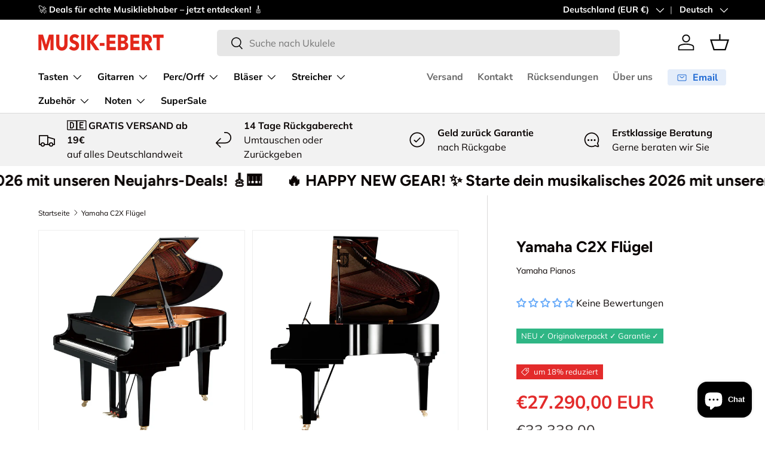

--- FILE ---
content_type: text/html; charset=utf-8
request_url: https://www.musik-ebert.de/products/yamaha-c2x-flugel
body_size: 75387
content:
<!doctype html>
<html class="no-js" lang="de" dir="ltr">
<head>
  <script>
            window.dataLayer = window.dataLayer || [];
            function gtag(){dataLayer.push(arguments);}

            if(localStorage.getItem('consentMode') === null) {
            gtag('consent', 'default', {
            'functionality_storage': 'granted',
            'security_storage': 'granted',
            'personalization_storage': 'denied',
            'analytics_storage': 'denied',
            'ad_storage': 'denied',
            'ad_user_data': 'denied',
            'ad_personalization': 'denied',
            });
            } else {
            gtag('consent', 'default', JSON.parse(localStorage.getItem('consentMode')));
            }
    </script>
<!-- Google Tag Manager -->
<script>(function(w,d,s,l,i){w[l]=w[l]||[];w[l].push({'gtm.start':
new Date().getTime(),event:'gtm.js'});var f=d.getElementsByTagName(s)[0],
j=d.createElement(s),dl=l!='dataLayer'?'&l='+l:'';j.async=true;j.src=
'https://www.googletagmanager.com/gtm.js?id='+i+dl;f.parentNode.insertBefore(j,f);
})(window,document,'script','dataLayer','GTM-NLWGD26H');</script>
<!-- End Google Tag Manager --><meta charset="utf-8">
<meta name="viewport" content="width=device-width,initial-scale=1">
<title>Yamaha C2X Flügel &ndash; Musik-Ebert Gmbh</title><link rel="canonical" href="https://www.musik-ebert.de/products/yamaha-c2x-flugel"><link rel="icon" href="//www.musik-ebert.de/cdn/shop/files/EE20D338-9855-46FA-A8A4-C249A50B47CC.jpg?crop=center&height=48&v=1715169073&width=48" type="image/jpg">
  <link rel="apple-touch-icon" href="//www.musik-ebert.de/cdn/shop/files/EE20D338-9855-46FA-A8A4-C249A50B47CC.jpg?crop=center&height=180&v=1715169073&width=180"><meta name="description" content="Diese Flügel besitzen einen klaren Ton voller Reinheit und Klangfülle.   Breite: 149 cm Tiefe: 173 cm Höhe: 101 cm Gewicht: 305 kg Yamaha SH3 Silentsystem optional Oberfläche: Schwarz / weiß poliert Nussbaum/Mahagoni auf Anfrage Als Disklavier auf Anfrage Inklusive 5 Jahre Garantie Lieferung frei Haus Gestimmt ab Lager"><meta property="og:site_name" content="Musik-Ebert Gmbh">
<meta property="og:url" content="https://www.musik-ebert.de/products/yamaha-c2x-flugel">
<meta property="og:title" content="Yamaha C2X Flügel">
<meta property="og:type" content="product">
<meta property="og:description" content="Diese Flügel besitzen einen klaren Ton voller Reinheit und Klangfülle.   Breite: 149 cm Tiefe: 173 cm Höhe: 101 cm Gewicht: 305 kg Yamaha SH3 Silentsystem optional Oberfläche: Schwarz / weiß poliert Nussbaum/Mahagoni auf Anfrage Als Disklavier auf Anfrage Inklusive 5 Jahre Garantie Lieferung frei Haus Gestimmt ab Lager"><meta property="og:image" content="http://www.musik-ebert.de/cdn/shop/products/Screenshot2020-04-24at18.27.59.png?crop=center&height=1200&v=1613389865&width=1200">
  <meta property="og:image:secure_url" content="https://www.musik-ebert.de/cdn/shop/products/Screenshot2020-04-24at18.27.59.png?crop=center&height=1200&v=1613389865&width=1200">
  <meta property="og:image:width" content="1038">
  <meta property="og:image:height" content="1098"><meta property="og:price:amount" content="27.290,00">
  <meta property="og:price:currency" content="EUR"><meta name="twitter:card" content="summary_large_image">
<meta name="twitter:title" content="Yamaha C2X Flügel">
<meta name="twitter:description" content="Diese Flügel besitzen einen klaren Ton voller Reinheit und Klangfülle.   Breite: 149 cm Tiefe: 173 cm Höhe: 101 cm Gewicht: 305 kg Yamaha SH3 Silentsystem optional Oberfläche: Schwarz / weiß poliert Nussbaum/Mahagoni auf Anfrage Als Disklavier auf Anfrage Inklusive 5 Jahre Garantie Lieferung frei Haus Gestimmt ab Lager">
<link rel="preload" href="//www.musik-ebert.de/cdn/shop/t/122/assets/main.css?v=62124498296573127781764536945" as="style"><style data-shopify>
@font-face {
  font-family: Muli;
  font-weight: 400;
  font-style: normal;
  font-display: swap;
  src: url("//www.musik-ebert.de/cdn/fonts/muli/muli_n4.e949947cfff05efcc994b2e2db40359a04fa9a92.woff2") format("woff2"),
       url("//www.musik-ebert.de/cdn/fonts/muli/muli_n4.35355e4a0c27c9bc94d9af3f9bcb586d8229277a.woff") format("woff");
}
@font-face {
  font-family: Muli;
  font-weight: 700;
  font-style: normal;
  font-display: swap;
  src: url("//www.musik-ebert.de/cdn/fonts/muli/muli_n7.c8c44d0404947d89610714223e630c4cbe005587.woff2") format("woff2"),
       url("//www.musik-ebert.de/cdn/fonts/muli/muli_n7.4cbcffea6175d46b4d67e9408244a5b38c2ac568.woff") format("woff");
}
@font-face {
  font-family: Muli;
  font-weight: 400;
  font-style: italic;
  font-display: swap;
  src: url("//www.musik-ebert.de/cdn/fonts/muli/muli_i4.c0a1ea800bab5884ab82e4eb25a6bd25121bd08c.woff2") format("woff2"),
       url("//www.musik-ebert.de/cdn/fonts/muli/muli_i4.a6c39b1b31d876de7f99b3646461aa87120de6ed.woff") format("woff");
}
@font-face {
  font-family: Muli;
  font-weight: 700;
  font-style: italic;
  font-display: swap;
  src: url("//www.musik-ebert.de/cdn/fonts/muli/muli_i7.34eedbf231efa20bd065d55f6f71485730632c7b.woff2") format("woff2"),
       url("//www.musik-ebert.de/cdn/fonts/muli/muli_i7.2b4df846821493e68344d0b0212997d071bf38b7.woff") format("woff");
}
@font-face {
  font-family: Figtree;
  font-weight: 700;
  font-style: normal;
  font-display: swap;
  src: url("//www.musik-ebert.de/cdn/fonts/figtree/figtree_n7.2fd9bfe01586148e644724096c9d75e8c7a90e55.woff2") format("woff2"),
       url("//www.musik-ebert.de/cdn/fonts/figtree/figtree_n7.ea05de92d862f9594794ab281c4c3a67501ef5fc.woff") format("woff");
}
@font-face {
  font-family: "Nunito Sans";
  font-weight: 700;
  font-style: normal;
  font-display: swap;
  src: url("//www.musik-ebert.de/cdn/fonts/nunito_sans/nunitosans_n7.25d963ed46da26098ebeab731e90d8802d989fa5.woff2") format("woff2"),
       url("//www.musik-ebert.de/cdn/fonts/nunito_sans/nunitosans_n7.d32e3219b3d2ec82285d3027bd673efc61a996c8.woff") format("woff");
}
:root {
      --bg-color: 255 255 255 / 1.0;
      --bg-color-og: 255 255 255 / 1.0;
      --heading-color: 9 3 2;
      --text-color: 9 3 2;
      --text-color-og: 9 3 2;
      --scrollbar-color: 9 3 2;
      --link-color: 9 3 2;
      --link-color-og: 9 3 2;
      --star-color: 103 170 249;--swatch-border-color-default: 206 205 204;
        --swatch-border-color-active: 132 129 129;
        --swatch-card-size: 24px;
        --swatch-variant-picker-size: 64px;--color-scheme-1-bg: 242 242 242 / 1.0;
      --color-scheme-1-grad: ;
      --color-scheme-1-heading: 9 3 2;
      --color-scheme-1-text: 9 3 2;
      --color-scheme-1-btn-bg: 9 3 2;
      --color-scheme-1-btn-text: 255 255 255;
      --color-scheme-1-btn-bg-hover: 54 48 47;--color-scheme-2-bg: 73 93 99 / 1.0;
      --color-scheme-2-grad: ;
      --color-scheme-2-heading: 255 255 255;
      --color-scheme-2-text: 255 255 255;
      --color-scheme-2-btn-bg: 255 255 255;
      --color-scheme-2-btn-text: 9 3 2;
      --color-scheme-2-btn-bg-hover: 226 225 225;--color-scheme-3-bg: 250 200 205 / 1.0;
      --color-scheme-3-grad: ;
      --color-scheme-3-heading: 9 3 2;
      --color-scheme-3-text: 9 3 2;
      --color-scheme-3-btn-bg: 9 3 2;
      --color-scheme-3-btn-text: 255 255 255;
      --color-scheme-3-btn-bg-hover: 54 48 47;

      --drawer-bg-color: 255 255 255 / 1.0;
      --drawer-text-color: 9 3 2;

      --panel-bg-color: 242 242 242 / 1.0;
      --panel-heading-color: 9 3 2;
      --panel-text-color: 9 3 2;

      --in-stock-text-color: 44 126 63;
      --low-stock-text-color: 44 126 63;
      --very-low-stock-text-color: 44 126 63;
      --no-stock-text-color: 255 174 6;
      --no-stock-backordered-text-color: 255 174 6;

      --error-bg-color: 252 237 238;
      --error-text-color: 180 12 28;
      --success-bg-color: 232 246 234;
      --success-text-color: 44 126 63;
      --info-bg-color: 228 237 250;
      --info-text-color: 26 102 210;

      --heading-font-family: Figtree, sans-serif;
      --heading-font-style: normal;
      --heading-font-weight: 700;
      --heading-scale-start: 6;

      --navigation-font-family: "Nunito Sans", sans-serif;
      --navigation-font-style: normal;
      --navigation-font-weight: 700;--heading-text-transform: none;
--subheading-text-transform: none;
      --body-font-family: Muli, sans-serif;
      --body-font-style: normal;
      --body-font-weight: 400;
      --body-font-size: 16;

      --section-gap: 64;
      --heading-gap: calc(8 * var(--space-unit));--grid-column-gap: 20px;--btn-bg-color: 9 3 2;
      --btn-bg-hover-color: 54 48 47;
      --btn-text-color: 255 255 255;
      --btn-bg-color-og: 9 3 2;
      --btn-text-color-og: 255 255 255;
      --btn-alt-bg-color: 255 255 255;
      --btn-alt-bg-alpha: 1.0;
      --btn-alt-text-color: 9 3 2;
      --btn-border-width: 1px;
      --btn-padding-y: 12px;

      
      --btn-border-radius: 5px;
      

      --btn-lg-border-radius: 50%;
      --btn-icon-border-radius: 50%;
      --input-with-btn-inner-radius: var(--btn-border-radius);

      --input-bg-color: 255 255 255 / 1.0;
      --input-text-color: 9 3 2;
      --input-border-width: 1px;
      --input-border-radius: 4px;
      --textarea-border-radius: 4px;
      --input-border-radius: 5px;
      --input-bg-color-diff-3: #f7f7f7;
      --input-bg-color-diff-6: #f0f0f0;

      --modal-border-radius: 4px;
      --modal-overlay-color: 0 0 0;
      --modal-overlay-opacity: 0.4;
      --drawer-border-radius: 4px;
      --overlay-border-radius: 4px;

      --custom-label-bg-color: 103 170 249 / 1.0;
      --custom-label-text-color: 255 255 255 / 1.0;--sale-label-bg-color: 227 43 43 / 1.0;
      --sale-label-text-color: 255 255 255 / 1.0;--sold-out-label-bg-color: 73 93 99 / 1.0;
      --sold-out-label-text-color: 255 255 255 / 1.0;--new-label-bg-color: 250 200 205 / 1.0;
      --new-label-text-color: 9 3 2 / 1.0;--preorder-label-bg-color: 103 170 249 / 1.0;
      --preorder-label-text-color: 255 255 255 / 1.0;

      --collection-label-color: 0 126 18 / 1.0;

      --page-width: 1590px;
      --gutter-sm: 20px;
      --gutter-md: 32px;
      --gutter-lg: 64px;

      --payment-terms-bg-color: #ffffff;

      --coll-card-bg-color: #f7f7f7;
      --coll-card-border-color: rgba(0,0,0,0);

      --card-highlight-bg-color: #F9F9F9;
      --card-highlight-text-color: 85 85 85;
      --card-highlight-border-color: #E1E1E1;
        
          --aos-animate-duration: 0.6s;
        

        
          --aos-min-width: 0;
        
      

      --reading-width: 48em;
    }

    @media (max-width: 769px) {
      :root {
        --reading-width: 36em;
      }
    }
  </style><link rel="stylesheet" href="//www.musik-ebert.de/cdn/shop/t/122/assets/main.css?v=62124498296573127781764536945">
  <script src="//www.musik-ebert.de/cdn/shop/t/122/assets/main.js?v=182340204423554326591764536947" defer="defer"></script><link rel="preload" href="//www.musik-ebert.de/cdn/fonts/muli/muli_n4.e949947cfff05efcc994b2e2db40359a04fa9a92.woff2" as="font" type="font/woff2" crossorigin fetchpriority="high"><link rel="preload" href="//www.musik-ebert.de/cdn/fonts/figtree/figtree_n7.2fd9bfe01586148e644724096c9d75e8c7a90e55.woff2" as="font" type="font/woff2" crossorigin fetchpriority="high"><script>window.performance && window.performance.mark && window.performance.mark('shopify.content_for_header.start');</script><meta name="google-site-verification" content="gG7D2CXC6W_QmvXRfN1LAxoGN3nb2T7pdf43eo1Q0SI">
<meta id="shopify-digital-wallet" name="shopify-digital-wallet" content="/6335594578/digital_wallets/dialog">
<meta name="shopify-requires-components" content="true" product-ids="8666352845067,14909645816194">
<meta name="shopify-checkout-api-token" content="af935a2256d4485d83b1b63b9c9dcca4">
<meta id="in-context-paypal-metadata" data-shop-id="6335594578" data-venmo-supported="false" data-environment="production" data-locale="de_DE" data-paypal-v4="true" data-currency="EUR">
<link rel="alternate" hreflang="x-default" href="https://www.musik-ebert.de/products/yamaha-c2x-flugel">
<link rel="alternate" hreflang="de" href="https://www.musik-ebert.de/products/yamaha-c2x-flugel">
<link rel="alternate" hreflang="fr" href="https://www.musik-ebert.de/fr/products/yamaha-c2x-flugel">
<link rel="alternate" hreflang="en" href="https://www.musik-ebert.de/en/products/yamaha-c2x-flugel">
<link rel="alternate" hreflang="de-FR" href="https://www.musik-ebert.fr/products/yamaha-c2x-flugel">
<link rel="alternate" hreflang="fr-FR" href="https://www.musik-ebert.fr/fr/products/yamaha-c2x-flugel">
<link rel="alternate" hreflang="en-FR" href="https://www.musik-ebert.fr/en/products/yamaha-c2x-flugel">
<link rel="alternate" hreflang="de-AT" href="https://www.musik-ebert.at/products/yamaha-c2x-flugel">
<link rel="alternate" hreflang="en-AT" href="https://www.musik-ebert.at/en/products/yamaha-c2x-flugel">
<link rel="alternate" hreflang="fr-AT" href="https://www.musik-ebert.at/fr/products/yamaha-c2x-flugel">
<link rel="alternate" hreflang="de-CH" href="https://www.musik-ebert.ch/products/yamaha-c2x-flugel">
<link rel="alternate" hreflang="fr-CH" href="https://www.musik-ebert.ch/fr/products/yamaha-c2x-flugel">
<link rel="alternate" hreflang="en-CH" href="https://www.musik-ebert.ch/en/products/yamaha-c2x-flugel">
<link rel="alternate" hreflang="de-LI" href="https://www.musik-ebert.ch/products/yamaha-c2x-flugel">
<link rel="alternate" hreflang="fr-LI" href="https://www.musik-ebert.ch/fr/products/yamaha-c2x-flugel">
<link rel="alternate" hreflang="en-LI" href="https://www.musik-ebert.ch/en/products/yamaha-c2x-flugel">
<link rel="alternate" hreflang="de-SI" href="https://musik-ebert.com/products/yamaha-c2x-flugel">
<link rel="alternate" hreflang="fr-SI" href="https://musik-ebert.com/fr/products/yamaha-c2x-flugel">
<link rel="alternate" hreflang="en-SI" href="https://musik-ebert.com/en/products/yamaha-c2x-flugel">
<link rel="alternate" type="application/json+oembed" href="https://www.musik-ebert.de/products/yamaha-c2x-flugel.oembed">
<script async="async" src="/checkouts/internal/preloads.js?locale=de-DE"></script>
<link rel="preconnect" href="https://shop.app" crossorigin="anonymous">
<script async="async" src="https://shop.app/checkouts/internal/preloads.js?locale=de-DE&shop_id=6335594578" crossorigin="anonymous"></script>
<script id="apple-pay-shop-capabilities" type="application/json">{"shopId":6335594578,"countryCode":"DE","currencyCode":"EUR","merchantCapabilities":["supports3DS"],"merchantId":"gid:\/\/shopify\/Shop\/6335594578","merchantName":"Musik-Ebert Gmbh","requiredBillingContactFields":["postalAddress","email","phone"],"requiredShippingContactFields":["postalAddress","email","phone"],"shippingType":"shipping","supportedNetworks":["visa","maestro","masterCard","amex"],"total":{"type":"pending","label":"Musik-Ebert Gmbh","amount":"1.00"},"shopifyPaymentsEnabled":true,"supportsSubscriptions":true}</script>
<script id="shopify-features" type="application/json">{"accessToken":"af935a2256d4485d83b1b63b9c9dcca4","betas":["rich-media-storefront-analytics"],"domain":"www.musik-ebert.de","predictiveSearch":true,"shopId":6335594578,"locale":"de"}</script>
<script>var Shopify = Shopify || {};
Shopify.shop = "musik-ebertshop.myshopify.com";
Shopify.locale = "de";
Shopify.currency = {"active":"EUR","rate":"1.0"};
Shopify.country = "DE";
Shopify.theme = {"name":"CyberWeek Mit Product Label Spacing","id":184946491778,"schema_name":"Enterprise","schema_version":"2.0.0","theme_store_id":1657,"role":"main"};
Shopify.theme.handle = "null";
Shopify.theme.style = {"id":null,"handle":null};
Shopify.cdnHost = "www.musik-ebert.de/cdn";
Shopify.routes = Shopify.routes || {};
Shopify.routes.root = "/";</script>
<script type="module">!function(o){(o.Shopify=o.Shopify||{}).modules=!0}(window);</script>
<script>!function(o){function n(){var o=[];function n(){o.push(Array.prototype.slice.apply(arguments))}return n.q=o,n}var t=o.Shopify=o.Shopify||{};t.loadFeatures=n(),t.autoloadFeatures=n()}(window);</script>
<script>
  window.ShopifyPay = window.ShopifyPay || {};
  window.ShopifyPay.apiHost = "shop.app\/pay";
  window.ShopifyPay.redirectState = null;
</script>
<script id="shop-js-analytics" type="application/json">{"pageType":"product"}</script>
<script defer="defer" async type="module" src="//www.musik-ebert.de/cdn/shopifycloud/shop-js/modules/v2/client.init-shop-cart-sync_HUjMWWU5.de.esm.js"></script>
<script defer="defer" async type="module" src="//www.musik-ebert.de/cdn/shopifycloud/shop-js/modules/v2/chunk.common_QpfDqRK1.esm.js"></script>
<script type="module">
  await import("//www.musik-ebert.de/cdn/shopifycloud/shop-js/modules/v2/client.init-shop-cart-sync_HUjMWWU5.de.esm.js");
await import("//www.musik-ebert.de/cdn/shopifycloud/shop-js/modules/v2/chunk.common_QpfDqRK1.esm.js");

  window.Shopify.SignInWithShop?.initShopCartSync?.({"fedCMEnabled":true,"windoidEnabled":true});

</script>
<script>
  window.Shopify = window.Shopify || {};
  if (!window.Shopify.featureAssets) window.Shopify.featureAssets = {};
  window.Shopify.featureAssets['shop-js'] = {"shop-cart-sync":["modules/v2/client.shop-cart-sync_ByUgVWtJ.de.esm.js","modules/v2/chunk.common_QpfDqRK1.esm.js"],"init-fed-cm":["modules/v2/client.init-fed-cm_CVqhkk-1.de.esm.js","modules/v2/chunk.common_QpfDqRK1.esm.js"],"shop-button":["modules/v2/client.shop-button_B0pFlqys.de.esm.js","modules/v2/chunk.common_QpfDqRK1.esm.js"],"shop-cash-offers":["modules/v2/client.shop-cash-offers_CaaeZ5wd.de.esm.js","modules/v2/chunk.common_QpfDqRK1.esm.js","modules/v2/chunk.modal_CS8dP9kO.esm.js"],"init-windoid":["modules/v2/client.init-windoid_B-gyVqfY.de.esm.js","modules/v2/chunk.common_QpfDqRK1.esm.js"],"shop-toast-manager":["modules/v2/client.shop-toast-manager_DgTeluS3.de.esm.js","modules/v2/chunk.common_QpfDqRK1.esm.js"],"init-shop-email-lookup-coordinator":["modules/v2/client.init-shop-email-lookup-coordinator_C5I212n4.de.esm.js","modules/v2/chunk.common_QpfDqRK1.esm.js"],"init-shop-cart-sync":["modules/v2/client.init-shop-cart-sync_HUjMWWU5.de.esm.js","modules/v2/chunk.common_QpfDqRK1.esm.js"],"avatar":["modules/v2/client.avatar_BTnouDA3.de.esm.js"],"pay-button":["modules/v2/client.pay-button_CJaF-UDc.de.esm.js","modules/v2/chunk.common_QpfDqRK1.esm.js"],"init-customer-accounts":["modules/v2/client.init-customer-accounts_BI_wUvuR.de.esm.js","modules/v2/client.shop-login-button_DTPR4l75.de.esm.js","modules/v2/chunk.common_QpfDqRK1.esm.js","modules/v2/chunk.modal_CS8dP9kO.esm.js"],"init-shop-for-new-customer-accounts":["modules/v2/client.init-shop-for-new-customer-accounts_C4qR5Wl-.de.esm.js","modules/v2/client.shop-login-button_DTPR4l75.de.esm.js","modules/v2/chunk.common_QpfDqRK1.esm.js","modules/v2/chunk.modal_CS8dP9kO.esm.js"],"shop-login-button":["modules/v2/client.shop-login-button_DTPR4l75.de.esm.js","modules/v2/chunk.common_QpfDqRK1.esm.js","modules/v2/chunk.modal_CS8dP9kO.esm.js"],"init-customer-accounts-sign-up":["modules/v2/client.init-customer-accounts-sign-up_SG5gYFpP.de.esm.js","modules/v2/client.shop-login-button_DTPR4l75.de.esm.js","modules/v2/chunk.common_QpfDqRK1.esm.js","modules/v2/chunk.modal_CS8dP9kO.esm.js"],"shop-follow-button":["modules/v2/client.shop-follow-button_CmMsyvrH.de.esm.js","modules/v2/chunk.common_QpfDqRK1.esm.js","modules/v2/chunk.modal_CS8dP9kO.esm.js"],"checkout-modal":["modules/v2/client.checkout-modal_tfCxQqrq.de.esm.js","modules/v2/chunk.common_QpfDqRK1.esm.js","modules/v2/chunk.modal_CS8dP9kO.esm.js"],"lead-capture":["modules/v2/client.lead-capture_Ccz5Zm6k.de.esm.js","modules/v2/chunk.common_QpfDqRK1.esm.js","modules/v2/chunk.modal_CS8dP9kO.esm.js"],"shop-login":["modules/v2/client.shop-login_BfivnucW.de.esm.js","modules/v2/chunk.common_QpfDqRK1.esm.js","modules/v2/chunk.modal_CS8dP9kO.esm.js"],"payment-terms":["modules/v2/client.payment-terms_D2Mn0eFV.de.esm.js","modules/v2/chunk.common_QpfDqRK1.esm.js","modules/v2/chunk.modal_CS8dP9kO.esm.js"]};
</script>
<script>(function() {
  var isLoaded = false;
  function asyncLoad() {
    if (isLoaded) return;
    isLoaded = true;
    var urls = ["https:\/\/shopify.orderdeadline.com\/app\/frontend\/js\/order-deadline.min.js?shop=musik-ebertshop.myshopify.com","https:\/\/cdn.nfcube.com\/instafeed-0854dab407bb6b694dfe56b3c47af602.js?shop=musik-ebertshop.myshopify.com"];
    for (var i = 0; i < urls.length; i++) {
      var s = document.createElement('script');
      s.type = 'text/javascript';
      s.async = true;
      s.src = urls[i];
      var x = document.getElementsByTagName('script')[0];
      x.parentNode.insertBefore(s, x);
    }
  };
  if(window.attachEvent) {
    window.attachEvent('onload', asyncLoad);
  } else {
    window.addEventListener('load', asyncLoad, false);
  }
})();</script>
<script id="__st">var __st={"a":6335594578,"offset":3600,"reqid":"f6ae27b8-cdb2-42bd-8066-e3c8ae7d28c6-1768750715","pageurl":"www.musik-ebert.de\/products\/yamaha-c2x-flugel","u":"983d706a5e26","p":"product","rtyp":"product","rid":4579667738706};</script>
<script>window.ShopifyPaypalV4VisibilityTracking = true;</script>
<script id="captcha-bootstrap">!function(){'use strict';const t='contact',e='account',n='new_comment',o=[[t,t],['blogs',n],['comments',n],[t,'customer']],c=[[e,'customer_login'],[e,'guest_login'],[e,'recover_customer_password'],[e,'create_customer']],r=t=>t.map((([t,e])=>`form[action*='/${t}']:not([data-nocaptcha='true']) input[name='form_type'][value='${e}']`)).join(','),a=t=>()=>t?[...document.querySelectorAll(t)].map((t=>t.form)):[];function s(){const t=[...o],e=r(t);return a(e)}const i='password',u='form_key',d=['recaptcha-v3-token','g-recaptcha-response','h-captcha-response',i],f=()=>{try{return window.sessionStorage}catch{return}},m='__shopify_v',_=t=>t.elements[u];function p(t,e,n=!1){try{const o=window.sessionStorage,c=JSON.parse(o.getItem(e)),{data:r}=function(t){const{data:e,action:n}=t;return t[m]||n?{data:e,action:n}:{data:t,action:n}}(c);for(const[e,n]of Object.entries(r))t.elements[e]&&(t.elements[e].value=n);n&&o.removeItem(e)}catch(o){console.error('form repopulation failed',{error:o})}}const l='form_type',E='cptcha';function T(t){t.dataset[E]=!0}const w=window,h=w.document,L='Shopify',v='ce_forms',y='captcha';let A=!1;((t,e)=>{const n=(g='f06e6c50-85a8-45c8-87d0-21a2b65856fe',I='https://cdn.shopify.com/shopifycloud/storefront-forms-hcaptcha/ce_storefront_forms_captcha_hcaptcha.v1.5.2.iife.js',D={infoText:'Durch hCaptcha geschützt',privacyText:'Datenschutz',termsText:'Allgemeine Geschäftsbedingungen'},(t,e,n)=>{const o=w[L][v],c=o.bindForm;if(c)return c(t,g,e,D).then(n);var r;o.q.push([[t,g,e,D],n]),r=I,A||(h.body.append(Object.assign(h.createElement('script'),{id:'captcha-provider',async:!0,src:r})),A=!0)});var g,I,D;w[L]=w[L]||{},w[L][v]=w[L][v]||{},w[L][v].q=[],w[L][y]=w[L][y]||{},w[L][y].protect=function(t,e){n(t,void 0,e),T(t)},Object.freeze(w[L][y]),function(t,e,n,w,h,L){const[v,y,A,g]=function(t,e,n){const i=e?o:[],u=t?c:[],d=[...i,...u],f=r(d),m=r(i),_=r(d.filter((([t,e])=>n.includes(e))));return[a(f),a(m),a(_),s()]}(w,h,L),I=t=>{const e=t.target;return e instanceof HTMLFormElement?e:e&&e.form},D=t=>v().includes(t);t.addEventListener('submit',(t=>{const e=I(t);if(!e)return;const n=D(e)&&!e.dataset.hcaptchaBound&&!e.dataset.recaptchaBound,o=_(e),c=g().includes(e)&&(!o||!o.value);(n||c)&&t.preventDefault(),c&&!n&&(function(t){try{if(!f())return;!function(t){const e=f();if(!e)return;const n=_(t);if(!n)return;const o=n.value;o&&e.removeItem(o)}(t);const e=Array.from(Array(32),(()=>Math.random().toString(36)[2])).join('');!function(t,e){_(t)||t.append(Object.assign(document.createElement('input'),{type:'hidden',name:u})),t.elements[u].value=e}(t,e),function(t,e){const n=f();if(!n)return;const o=[...t.querySelectorAll(`input[type='${i}']`)].map((({name:t})=>t)),c=[...d,...o],r={};for(const[a,s]of new FormData(t).entries())c.includes(a)||(r[a]=s);n.setItem(e,JSON.stringify({[m]:1,action:t.action,data:r}))}(t,e)}catch(e){console.error('failed to persist form',e)}}(e),e.submit())}));const S=(t,e)=>{t&&!t.dataset[E]&&(n(t,e.some((e=>e===t))),T(t))};for(const o of['focusin','change'])t.addEventListener(o,(t=>{const e=I(t);D(e)&&S(e,y())}));const B=e.get('form_key'),M=e.get(l),P=B&&M;t.addEventListener('DOMContentLoaded',(()=>{const t=y();if(P)for(const e of t)e.elements[l].value===M&&p(e,B);[...new Set([...A(),...v().filter((t=>'true'===t.dataset.shopifyCaptcha))])].forEach((e=>S(e,t)))}))}(h,new URLSearchParams(w.location.search),n,t,e,['guest_login'])})(!0,!0)}();</script>
<script integrity="sha256-4kQ18oKyAcykRKYeNunJcIwy7WH5gtpwJnB7kiuLZ1E=" data-source-attribution="shopify.loadfeatures" defer="defer" src="//www.musik-ebert.de/cdn/shopifycloud/storefront/assets/storefront/load_feature-a0a9edcb.js" crossorigin="anonymous"></script>
<script crossorigin="anonymous" defer="defer" src="//www.musik-ebert.de/cdn/shopifycloud/storefront/assets/shopify_pay/storefront-65b4c6d7.js?v=20250812"></script>
<script data-source-attribution="shopify.dynamic_checkout.dynamic.init">var Shopify=Shopify||{};Shopify.PaymentButton=Shopify.PaymentButton||{isStorefrontPortableWallets:!0,init:function(){window.Shopify.PaymentButton.init=function(){};var t=document.createElement("script");t.src="https://www.musik-ebert.de/cdn/shopifycloud/portable-wallets/latest/portable-wallets.de.js",t.type="module",document.head.appendChild(t)}};
</script>
<script data-source-attribution="shopify.dynamic_checkout.buyer_consent">
  function portableWalletsHideBuyerConsent(e){var t=document.getElementById("shopify-buyer-consent"),n=document.getElementById("shopify-subscription-policy-button");t&&n&&(t.classList.add("hidden"),t.setAttribute("aria-hidden","true"),n.removeEventListener("click",e))}function portableWalletsShowBuyerConsent(e){var t=document.getElementById("shopify-buyer-consent"),n=document.getElementById("shopify-subscription-policy-button");t&&n&&(t.classList.remove("hidden"),t.removeAttribute("aria-hidden"),n.addEventListener("click",e))}window.Shopify?.PaymentButton&&(window.Shopify.PaymentButton.hideBuyerConsent=portableWalletsHideBuyerConsent,window.Shopify.PaymentButton.showBuyerConsent=portableWalletsShowBuyerConsent);
</script>
<script>
  function portableWalletsCleanup(e){e&&e.src&&console.error("Failed to load portable wallets script "+e.src);var t=document.querySelectorAll("shopify-accelerated-checkout .shopify-payment-button__skeleton, shopify-accelerated-checkout-cart .wallet-cart-button__skeleton"),e=document.getElementById("shopify-buyer-consent");for(let e=0;e<t.length;e++)t[e].remove();e&&e.remove()}function portableWalletsNotLoadedAsModule(e){e instanceof ErrorEvent&&"string"==typeof e.message&&e.message.includes("import.meta")&&"string"==typeof e.filename&&e.filename.includes("portable-wallets")&&(window.removeEventListener("error",portableWalletsNotLoadedAsModule),window.Shopify.PaymentButton.failedToLoad=e,"loading"===document.readyState?document.addEventListener("DOMContentLoaded",window.Shopify.PaymentButton.init):window.Shopify.PaymentButton.init())}window.addEventListener("error",portableWalletsNotLoadedAsModule);
</script>

<script type="module" src="https://www.musik-ebert.de/cdn/shopifycloud/portable-wallets/latest/portable-wallets.de.js" onError="portableWalletsCleanup(this)" crossorigin="anonymous"></script>
<script nomodule>
  document.addEventListener("DOMContentLoaded", portableWalletsCleanup);
</script>

<link id="shopify-accelerated-checkout-styles" rel="stylesheet" media="screen" href="https://www.musik-ebert.de/cdn/shopifycloud/portable-wallets/latest/accelerated-checkout-backwards-compat.css" crossorigin="anonymous">
<style id="shopify-accelerated-checkout-cart">
        #shopify-buyer-consent {
  margin-top: 1em;
  display: inline-block;
  width: 100%;
}

#shopify-buyer-consent.hidden {
  display: none;
}

#shopify-subscription-policy-button {
  background: none;
  border: none;
  padding: 0;
  text-decoration: underline;
  font-size: inherit;
  cursor: pointer;
}

#shopify-subscription-policy-button::before {
  box-shadow: none;
}

      </style>
<script id="sections-script" data-sections="header,footer" defer="defer" src="//www.musik-ebert.de/cdn/shop/t/122/compiled_assets/scripts.js?11512"></script>
<script>window.performance && window.performance.mark && window.performance.mark('shopify.content_for_header.end');</script>

    <script src="//www.musik-ebert.de/cdn/shop/t/122/assets/animate-on-scroll.js?v=15249566486942820451764536899" defer="defer"></script>
    <link rel="stylesheet" href="//www.musik-ebert.de/cdn/shop/t/122/assets/animate-on-scroll.css?v=116194678796051782541764536898">
  

  <script>document.documentElement.className = document.documentElement.className.replace('no-js', 'js');</script><!-- CC Custom Head Start --><!-- CC Custom Head End --><!-- BEGIN app block: shopify://apps/analyzify-ga4-ads-tracking/blocks/app-embed-v4/69637cfd-dd6f-4511-aa97-7037cfb5515c -->


<!-- BEGIN app snippet: an_analyzify_settings -->







<script defer>
  // AN_ANALYZIFY_SETTINGS
  (() => {
    try {
      const startTime = performance.now();
      window.analyzify = window.analyzify || {};
  
      window.analyzify.log = (t, groupName, nestedGroupName) => {
        try {
          const styles = {
            default: 'color:#fff;background:#413389;',
            an_analyzify: 'color:#fff;background:#1f77b4;', 
            an_analyzify_settings: 'color:#fff;background:#ff7f0e;', 
            an_fb: 'color:#fff;background:#2ca02c;', 
            an_criteo: 'color:#fff;background:#d62728;', 
            an_bing: 'color:#fff;background:#9467bd;', 
            an_clarity: 'color:#fff;background:#8c564b;', 
            an_hotjar: 'color:#fff;background:#8c564b;', 
            an_gtm: 'color:#fff;background:#e377c2;', 
            an_klaviyo: 'color:#fff;background:#7f7f7f;', 
            an_pinterest: 'color:#fff;background:#bcbd22;', 
            an_rebuy: 'color:#fff;background:#17becf;', 
            an_tiktok: 'color:#fff;background:#ffbb78;', 
            an_x: 'color:#fff;background:#98df8a;', 
            an_consent: 'color:#fff;background:#ff9896;' 
          };

          if (window.analyzify.logging && t != null) {
            const style = styles[groupName] || styles['default'];
            console.log(`%c[${groupName || 'Analyzify'}]${nestedGroupName ? ` ${nestedGroupName}` : ''}`, style, t);
            analyzify.logs.push(t);
            if (analyzify?.stopAtLog) {
              debugger;
            }
          }
        } catch (error) {
          console.error("Error processing analyzify settings:", error);
        }
      }

      (() => {
        try {
          window.analyzify = {
            ...window.analyzify,
            logging: "" == "true",
            logs: [],
            testing_environment: false,
            consent_version: null,
            initial_load: {},
            variant_changed_with_view_item: false,
            chunk_size: 25,
            properties: {
              GTM: {
                status: true,
                id: "",
                multiple_view_item_list: false,
                feed_country: "",
                feed_region: "",
                feed_language: "",
                merchant_id: "",
                enhanced_params: true,
                replace_session_id: false,
                replace_gclid: false,
                variant_changed: true,
                generate_lead: true,
              },
              GADS: {
                status:false, 
                conversion_linker:false, 
                allow_ad_personalization_signals:false,
                ads_data_redaction:false,
                url_passthrough:false,
                primary: {
                  status:false,
                  id: "",
                  feed_country: "DE",
                  feed_region: "DE",
                  merchant_id: "",
                  feed_language: "",
                  product_id_format: "product_sku", 
                  replace_session_id:false,
                  replace_gclid:false,
                  remarketing: {
                    status:false,
                    gads_remarketing_id_format: "product_sku",
                    events: { 
                      view_item_list: false, 
                      view_item: false,
                      add_to_cart: false,
                      remove_from_cart: false,
                      begin_checkout: false,
                      purchase: false,
                      generate_lead: false,
                    }
                  },
                  conversions: {
                    view_item: {
                        status: false,
                        value: "",
                    },
                    add_to_cart: {
                        status: false,
                        value: "",
                    },
                    begin_checkout: {
                        status: false,
                        value: "",
                    },
                    purchase: {
                        status: false,
                        value: "",
                    },
                    generate_lead: {
                      status: false,
                      value: "",
                    }
                  }
                },
                secondary: {
                  status: false,
                  id: "",
                  feed_country: "",
                  feed_region: "",
                  merchant_id: "",
                  feed_language: "",
                  product_id_format: "product_sku",
                  remarketing: {
                    gads_remarketing_id_format: "product_sku",
                    status: false,
                    events: {
                      view_item_list: false,
                      view_item: false,
                      add_to_cart: false,
                      remove_from_cart: false,
                      begin_checkout: false,
                      purchase: false,
                      generate_lead: false,
                    }
                  },
                  conversions: {
                    view_item: {
                      status: false,
                      value: "",
                    },
                    add_to_cart:{
                      status: false,
                      value: "",
                    },
                    begin_checkout:{
                      status: false,
                      value: "",
                    },
                    purchase:{
                      status: false,
                      value: "",
                    },
                    generate_lead: {
                      status: false,
                      value: "",
                    }
                  }
                }
              },
              GA4: {
                status: false,
                multiple_view_item_list: false,
                enhanced_params: true,
                all_forms: false,
                primary: {
                  status: false,
                  id: "",
                  product_id_format: "product_sku",
                  replace_session_id: false,
                  events: {
                    variant_changed: true,
                    view_item_list: false,
                    select_item: false,
                    nav_click: false,
                    view_item: false,
                    add_to_cart: false,
                    add_to_wishlist: false,
                    view_cart: false,
                    remove_from_cart: false,
                    begin_checkout: false,
                    purchase: false,
                    generate_lead: true,
                    page_404: true,
                  }
                },
                secondary: {
                  status: false,
                  id: "",
                  product_id_format: "product_sku",
                  replace_session_id: false,
                  events: {
                      variant_changed: true,
                      view_item_list: false,
                      select_item: false,
                      nav_click: false,
                      view_item: false,
                      add_to_cart: false,
                      add_to_wishlist: false,
                      view_cart: false,
                      remove_from_cart: false,
                      begin_checkout: false,
                      purchase: false,
                      generate_lead: true, // @check & set: false
                      page_404: true,
                  }
                } 
              },
              X: {
                status: false,
                id:"",
                product_id_format: "product_sku",
                events:{
                    page_view: "",
                    add_to_cart: "",
                    begin_checkout: "",
                    search: ""
                }
              },
              BING: {
                status: false,
                id: "",
                product_id_format: "product_sku",
                events: {
                    home: true,
                    view_item: true,
                    view_item_list: true,
                    view_cart: true,
                    search: true,
                    add_to_cart: false,
                    begin_checkout: false,
                    purchase: false
                }
              },
              FACEBOOK: {
                status: false,
                all_forms: false,
                primary: {
                    status: false,
                    id: "",
                    product_id_format: "",
                    events: {
                        view_content: false,
                        view_collection: true,
                        search: false,
                        add_to_cart: false,
                        add_to_wishlist: false,
                        view_cart: true,
                        initiate_checkout: false,
                        add_payment_info: false,
                        generate_lead: true,
                        purchase: false,
                    }
                },
                secondary: {
                    status: false,
                    id: "",
                    product_id_format: "",
                    events: {
                        view_content: false,
                        view_collection: true,
                        search: false,
                        add_to_cart: false,
                        add_to_wishlist: false,
                        view_cart: true,
                        initiate_checkout: false,
                        add_payment_info: false,
                        generate_lead: true,
                        purchase: false,
                    }
                }
              },
              SERVERSIDE: {
                store_id: null,
                status: false,
                measurement_id: null,
                datalayer: false,
                endpoint: 'https://analyzifycdn.com/collect',
                testEndpoint: 'https://stag.analyzifycdn.com/collect', 
                azfy_attribution: false,
                shop_domain: "www.musik-ebert.de",
                all_forms: false,
                events: {
                    add_to_cart: false,
                    view_item: true,
                    page_view: true,
                    begin_checkout: false,
                    search: true,
                    generate_lead: true,
                },
                sendCartUpdateDebug: false,
              },
              PINTEREST:{
                status: false,
                id: "",
                product_id_format: "product_sku",
                events:{
                    view_item_list: false,
                    view_item: false,
                    add_to_cart: false,
                    purchase: false,
                }
              },
              CRITEO:{
                status: false,
                id: "",
                product_id_format: "product_sku",
                events:{
                    view_item_list: false,
                    view_item: false,
                    add_to_cart: false,
                    view_cart: false,
                    purchase: false,
                }
              },
              CLARITY:{
                status: false,
                id: "",
                events: {
                  view_item: false,
                  view_item_list: false,
                  view_cart: false,
                  add_to_cart: false,
                  add_to_wishlist: false,
                  remove_from_cart: false,
                  begin_checkout: false,
                  search: false,
                }
              },
              HOTJAR:{
                status: false,
                id: "",
                events: {
                  view_item: false,
                  view_item_list: false,
                  view_cart: false,
                  add_to_cart: false,
                  add_to_wishlist: false,
                  remove_from_cart: false,
                  begin_checkout: false,
                  search: false,
                }
              },             
              SNAPCHAT:{
                status: false,
                id: "",
                events: {
                  view_item: false,
                  add_to_cart: false,
                  initiate_checkout: false,
                },
                product_id_format: "product_sku",
              },
              KLAVIYO:{
                status: false,
                id: "",
                product_id_format: "product_sku",
                events:{
                    subscribe: false, // did not seem to be defined in the settings
                    view_item_list: false,
                    view_item: false,
                    add_to_cart: false,
                    add_to_wishlist: true,
                    begin_checkout: false,
                    search: false,
                    purchase: false, // did not seem to be defined in the settings
                }
              },
              
              TIKTOK:{
                status: false,
                id: "",
                product_id_format: "product_sku",
                all_forms: false,
                events:{
                    view_item: false,
                    add_to_cart: false,
                    begin_checkout: false,
                    search: false,
                    purchase: false,
                    generate_lead: true,
                }
              }
            },
            send_unhashed_email: false,
            hide_raw_userdata: false,
            feed_region: 'DE',
            feed_country: 'DE',
            debug_mode: false,
            rebuy_atc_rfc: false,
            pageFly: false,
            user_id_format: "cid",
            send_user_id: true,
            addedProduct: null
          }
        } catch (error) {
          console.error("Error processing analyzify settings:", error);
        }
      })();

      window.analyzify_custom_classes = 'delete:addtocart_btn_attributes:type:submit,';
      window.analyzify_measurement_id = '';
      window.analyzify_measurement_id_v3 = '';
      window.analyzify.gtag_config = {};

      // @check
      window.collection_sku_list = [
        
      ];

      window.analyzify.cart_attributes = null;
      window.analyzify.eventId = null;
      window.analyzify.cart_id = null;
      window.analyzify.sh_info_obj = {};

      // @check
      const orders = [
        
      ];
      // @check
      const totalOrderPrice = orders.reduce((acc, price) => acc + price, 0);

      window.analyzify.shopify_customer  = {
        
        type: 'visitor',
        
      };

      // @check
      window.analyzify.shopify_template = 'product';

      (() => {
        try {
          
            window.analyzify.getProductObj = (() => {
              try {
                return {
                  product: {"id":4579667738706,"title":"Yamaha  C2X Flügel","handle":"yamaha-c2x-flugel","description":"\u003cp\u003e\u003cspan\u003eDiese Flügel besitzen einen klaren Ton voller Reinheit und Klangfülle.\u003c\/span\u003e\u003c\/p\u003e\n\u003cp\u003e \u003c\/p\u003e\n\u003cul class=\"prod-features\"\u003e\n\u003cli\u003eBreite: 149 cm\u003c\/li\u003e\n\u003cli\u003eTiefe: 173 cm\u003c\/li\u003e\n\u003cli\u003eHöhe: 101 cm\u003c\/li\u003e\n\u003cli\u003eGewicht: 305 kg\u003c\/li\u003e\n\u003cli\u003eYamaha SH3 Silentsystem optional\u003c\/li\u003e\n\u003cli\u003eOberfläche: Schwarz \/ weiß poliert\u003c\/li\u003e\n\u003cli\u003eNussbaum\/Mahagoni auf Anfrage\u003c\/li\u003e\n\u003cli\u003eAls Disklavier auf Anfrage\u003c\/li\u003e\n\u003c\/ul\u003e\n\u003cul class=\"prod-features\"\u003e\u003c\/ul\u003e\n\u003cp\u003e\u003cstrong\u003eInklusive\u003c\/strong\u003e\u003c\/p\u003e\n\u003cul class=\"\"\u003e\n\u003cli\u003e\u003cstrong\u003e5 Jahre Garantie\u003c\/strong\u003e\u003c\/li\u003e\n\u003cli\u003e\u003cstrong\u003eLieferung frei Haus\u003c\/strong\u003e\u003c\/li\u003e\n\u003cli\u003e\u003cstrong\u003eGestimmt ab Lager\u003c\/strong\u003e\u003c\/li\u003e\n\u003cli\u003e\u003cstrong\u003eSämtliche Zollabgaben für Schweizer Kunden\u003c\/strong\u003e\u003c\/li\u003e\n\u003c\/ul\u003e\n\u003cp\u003e\u003cem\u003e\u003cb\u003eWenn Sie dieses Produkt bestellen, wird es mit einem Lieferservice für große und schwere Produkte geliefert. Für eine eventuell nötige Terminabsprache bitten wir Sie, in der Lieferanschrift eine Telefonnummer anzugeben, unter der Sie tagsüber erreichbar sind.\u003c\/b\u003e\u003c\/em\u003e\u003c\/p\u003e\n\u003cp\u003e\u003cem\u003e\u003cb\u003e\u003cmeta charset=\"utf-8\"\u003e\n\u003cimg src=\"https:\/\/cdn.shopify.com\/s\/files\/1\/0063\/3559\/4578\/files\/yamaha-authorized-dealer-cropped_1.png?v=1760186575\" alt=\"\" width=\"246\" height=\"125\"\u003e\u003c\/b\u003e\u003c\/em\u003e\u003c\/p\u003e\n\u003cul\u003e\u003c\/ul\u003e","published_at":"2020-04-24T18:05:05+02:00","created_at":"2020-04-20T15:38:42+02:00","vendor":"Yamaha Pianos","type":"Flügel","tags":["Hersteller_Yamaha","Typ_Flügel - Neu","Verfügbarkeit_Sofort"],"price":2729000,"price_min":2729000,"price_max":3498000,"available":true,"price_varies":true,"compare_at_price":3333800,"compare_at_price_min":3333800,"compare_at_price_max":4249100,"compare_at_price_varies":true,"variants":[{"id":32216657723474,"title":"schwarz poliert","option1":"schwarz poliert","option2":null,"option3":null,"sku":"C2X PE","requires_shipping":true,"taxable":true,"featured_image":null,"available":true,"name":"Yamaha  C2X Flügel - schwarz poliert","public_title":"schwarz poliert","options":["schwarz poliert"],"price":2729000,"weight":1000000,"compare_at_price":3333800,"inventory_management":"shopify","barcode":"4957812510110","requires_selling_plan":false,"selling_plan_allocations":[],"quantity_rule":{"min":1,"max":null,"increment":1}},{"id":32216657789010,"title":"schwarz mit SH3","option1":"schwarz mit SH3","option2":null,"option3":null,"sku":"C2X PE SH3","requires_shipping":true,"taxable":true,"featured_image":null,"available":true,"name":"Yamaha  C2X Flügel - schwarz mit SH3","public_title":"schwarz mit SH3","options":["schwarz mit SH3"],"price":3498000,"weight":1000000,"compare_at_price":4249100,"inventory_management":"shopify","barcode":"4957812681322","requires_selling_plan":false,"selling_plan_allocations":[],"quantity_rule":{"min":1,"max":null,"increment":1}},{"id":32216657756242,"title":"weiß poliert","option1":"weiß poliert","option2":null,"option3":null,"sku":"C2X PWH","requires_shipping":true,"taxable":true,"featured_image":null,"available":true,"name":"Yamaha  C2X Flügel - weiß poliert","public_title":"weiß poliert","options":["weiß poliert"],"price":3199000,"weight":1000000,"compare_at_price":3833800,"inventory_management":"shopify","barcode":"4957812510134","requires_selling_plan":false,"selling_plan_allocations":[],"quantity_rule":{"min":1,"max":null,"increment":1}}],"images":["\/\/www.musik-ebert.de\/cdn\/shop\/products\/Screenshot2020-04-24at18.27.59.png?v=1613389865","\/\/www.musik-ebert.de\/cdn\/shop\/products\/407DA0B364F246D6A04AE9F1933CDF3F_12075_1500x1720_2b09a9756109f0aa411775b9d9ff738e.jpg?v=1613389865","\/\/www.musik-ebert.de\/cdn\/shop\/products\/C72625806FAC45A7914909CE061AE6C5_12075_500x600_49ed77218491078533513c2b0b89f13a.jpg?v=1640612727","\/\/www.musik-ebert.de\/cdn\/shop\/products\/4381C3E0-AE0E-4881-92EE-B25AC0892580_618da513-f27a-4b24-864f-e3e0b2956adf.jpg?v=1744445952","\/\/www.musik-ebert.de\/cdn\/shop\/products\/Screenshot2022-03-30at18.06.39.png?v=1648656163"],"featured_image":"\/\/www.musik-ebert.de\/cdn\/shop\/products\/Screenshot2020-04-24at18.27.59.png?v=1613389865","options":["Ausführung"],"media":[{"alt":"Yamaha  C2X Flügel - Musik-Ebert Gmbh","id":6999752704082,"position":1,"preview_image":{"aspect_ratio":0.945,"height":1098,"width":1038,"src":"\/\/www.musik-ebert.de\/cdn\/shop\/products\/Screenshot2020-04-24at18.27.59.png?v=1613389865"},"aspect_ratio":0.945,"height":1098,"media_type":"image","src":"\/\/www.musik-ebert.de\/cdn\/shop\/products\/Screenshot2020-04-24at18.27.59.png?v=1613389865","width":1038},{"alt":"Yamaha  C2X Flügel - Musik-Ebert Gmbh","id":6962030313554,"position":2,"preview_image":{"aspect_ratio":0.872,"height":1720,"width":1500,"src":"\/\/www.musik-ebert.de\/cdn\/shop\/products\/407DA0B364F246D6A04AE9F1933CDF3F_12075_1500x1720_2b09a9756109f0aa411775b9d9ff738e.jpg?v=1613389865"},"aspect_ratio":0.872,"height":1720,"media_type":"image","src":"\/\/www.musik-ebert.de\/cdn\/shop\/products\/407DA0B364F246D6A04AE9F1933CDF3F_12075_1500x1720_2b09a9756109f0aa411775b9d9ff738e.jpg?v=1613389865","width":1500},{"alt":null,"id":28910765506794,"position":3,"preview_image":{"aspect_ratio":1.333,"height":360,"width":480,"src":"\/\/www.musik-ebert.de\/cdn\/shop\/products\/hqdefault_a7032829-d908-40ae-a456-546504830cd7.jpg?v=1640612718"},"aspect_ratio":1.77,"external_id":"kh0Z16_nsiY","host":"youtube","media_type":"external_video"},{"alt":"Yamaha  C2X Flügel - Musik-Ebert Gmbh","id":6962030444626,"position":4,"preview_image":{"aspect_ratio":0.833,"height":600,"width":500,"src":"\/\/www.musik-ebert.de\/cdn\/shop\/products\/C72625806FAC45A7914909CE061AE6C5_12075_500x600_49ed77218491078533513c2b0b89f13a.jpg?v=1640612727"},"aspect_ratio":0.833,"height":600,"media_type":"image","src":"\/\/www.musik-ebert.de\/cdn\/shop\/products\/C72625806FAC45A7914909CE061AE6C5_12075_500x600_49ed77218491078533513c2b0b89f13a.jpg?v=1640612727","width":500},{"alt":"Yamaha  C2X Flügel - Musik-Ebert Gmbh","id":29510457164010,"position":5,"preview_image":{"aspect_ratio":1.0,"height":1170,"width":1170,"src":"\/\/www.musik-ebert.de\/cdn\/shop\/products\/4381C3E0-AE0E-4881-92EE-B25AC0892580_618da513-f27a-4b24-864f-e3e0b2956adf.jpg?v=1744445952"},"aspect_ratio":1.0,"height":1170,"media_type":"image","src":"\/\/www.musik-ebert.de\/cdn\/shop\/products\/4381C3E0-AE0E-4881-92EE-B25AC0892580_618da513-f27a-4b24-864f-e3e0b2956adf.jpg?v=1744445952","width":1170},{"alt":"Yamaha  C2X Flügel - Musik-Ebert Gmbh","id":29510859882730,"position":6,"preview_image":{"aspect_ratio":1.0,"height":519,"width":519,"src":"\/\/www.musik-ebert.de\/cdn\/shop\/products\/Screenshot2022-03-30at18.06.39.png?v=1648656163"},"aspect_ratio":1.0,"height":519,"media_type":"image","src":"\/\/www.musik-ebert.de\/cdn\/shop\/products\/Screenshot2022-03-30at18.06.39.png?v=1648656163","width":519}],"requires_selling_plan":false,"selling_plan_groups":[],"content":"\u003cp\u003e\u003cspan\u003eDiese Flügel besitzen einen klaren Ton voller Reinheit und Klangfülle.\u003c\/span\u003e\u003c\/p\u003e\n\u003cp\u003e \u003c\/p\u003e\n\u003cul class=\"prod-features\"\u003e\n\u003cli\u003eBreite: 149 cm\u003c\/li\u003e\n\u003cli\u003eTiefe: 173 cm\u003c\/li\u003e\n\u003cli\u003eHöhe: 101 cm\u003c\/li\u003e\n\u003cli\u003eGewicht: 305 kg\u003c\/li\u003e\n\u003cli\u003eYamaha SH3 Silentsystem optional\u003c\/li\u003e\n\u003cli\u003eOberfläche: Schwarz \/ weiß poliert\u003c\/li\u003e\n\u003cli\u003eNussbaum\/Mahagoni auf Anfrage\u003c\/li\u003e\n\u003cli\u003eAls Disklavier auf Anfrage\u003c\/li\u003e\n\u003c\/ul\u003e\n\u003cul class=\"prod-features\"\u003e\u003c\/ul\u003e\n\u003cp\u003e\u003cstrong\u003eInklusive\u003c\/strong\u003e\u003c\/p\u003e\n\u003cul class=\"\"\u003e\n\u003cli\u003e\u003cstrong\u003e5 Jahre Garantie\u003c\/strong\u003e\u003c\/li\u003e\n\u003cli\u003e\u003cstrong\u003eLieferung frei Haus\u003c\/strong\u003e\u003c\/li\u003e\n\u003cli\u003e\u003cstrong\u003eGestimmt ab Lager\u003c\/strong\u003e\u003c\/li\u003e\n\u003cli\u003e\u003cstrong\u003eSämtliche Zollabgaben für Schweizer Kunden\u003c\/strong\u003e\u003c\/li\u003e\n\u003c\/ul\u003e\n\u003cp\u003e\u003cem\u003e\u003cb\u003eWenn Sie dieses Produkt bestellen, wird es mit einem Lieferservice für große und schwere Produkte geliefert. Für eine eventuell nötige Terminabsprache bitten wir Sie, in der Lieferanschrift eine Telefonnummer anzugeben, unter der Sie tagsüber erreichbar sind.\u003c\/b\u003e\u003c\/em\u003e\u003c\/p\u003e\n\u003cp\u003e\u003cem\u003e\u003cb\u003e\u003cmeta charset=\"utf-8\"\u003e\n\u003cimg src=\"https:\/\/cdn.shopify.com\/s\/files\/1\/0063\/3559\/4578\/files\/yamaha-authorized-dealer-cropped_1.png?v=1760186575\" alt=\"\" width=\"246\" height=\"125\"\u003e\u003c\/b\u003e\u003c\/em\u003e\u003c\/p\u003e\n\u003cul\u003e\u003c\/ul\u003e"},
                  taxonomy: {
                    id: "ae-2-8-6-3",
                    name: "Flügel",
                    ancestors: ["Klaviere","Musikinstrumente","Hobby \u0026 Kunst","Kunst \u0026 Unterhaltung"]
                  },
                  variant: {"id":32216657723474,"title":"schwarz poliert","option1":"schwarz poliert","option2":null,"option3":null,"sku":"C2X PE","requires_shipping":true,"taxable":true,"featured_image":null,"available":true,"name":"Yamaha  C2X Flügel - schwarz poliert","public_title":"schwarz poliert","options":["schwarz poliert"],"price":2729000,"weight":1000000,"compare_at_price":3333800,"inventory_management":"shopify","barcode":"4957812510110","requires_selling_plan":false,"selling_plan_allocations":[],"quantity_rule":{"min":1,"max":null,"increment":1}},
                  collection: 
                  {
                    title: "Yamaha",
                    id: "167229489234",
                    handle: "yamaha"
                  },
                  // inventory_quantity: 1
                  
                };
              } catch (error) {
                console.error("Error processing productObj:", error);
                return null;
              }
            })();
          
        } catch (error) {
          console.error("Error processing analyzify settings:", error);
        }
      })();

      window.analyzify.detectedCart = {"note":null,"attributes":{},"original_total_price":0,"total_price":0,"total_discount":0,"total_weight":0.0,"item_count":0,"items":[],"requires_shipping":false,"currency":"EUR","items_subtotal_price":0,"cart_level_discount_applications":[],"checkout_charge_amount":0};

      window.analyzify.market = (() => {
        try {
          const marketObj = {
            id: 64618730,
            handle: "de",
            language: "de",
            country: "de"
          }
          return marketObj;
        } catch (error) {
          console.error("Error processing market:", error);
        }
      })();

      window.analyzify.shop = (() => {
        try {
          const shopObj = {
            root_url: null || null,
            locale: "" || window?.Shopify?.locale?.toLowerCase() || null,
            country: window?.Shopify?.country?.toLowerCase() || null
          }
          return shopObj;
        } catch (error) {
          console.error("Error processing market:", error);
        }
      })();

      window.analyzify.debug = false; // @check
      window.analyzify.op_cart_data_collection = false; // @check
      window.analyzify.report_cart_atr_upsert = false; // @check
      window.analyzify.report_cart_atr_admin = false; // @check
      window.analyzify.report_cart_atr_admin_utm = true; // @check
      window.analyzify.report_cart_atr_admin_cook = true; // @check
      window.analyzify.report_cart_atr_admin_clid = true; // @check
      window.analyzify.report_cart_atr_admin_consent = true; // @check

      window.analyzify.currency = window?.Shopify?.currency?.active || window.analyzify?.detectedCart?.currency || 'EUR' || null; // @check

      // @check
      window.analyzify.storeObj = {
        store_url: (Shopify.shop || 'https://www.musik-ebert.de').startsWith('https') ? (Shopify.shop || 'https://www.musik-ebert.de') : 'https://' + (Shopify.shop || 'https://www.musik-ebert.de'),
        store_name: (Shopify.shop || 'www.musik-ebert.de').replace('.myshopify.com', '')
      };

      window.analyzify.itemProps = window.analyzify?.itemProps || {};

      // @check
      window.analyzify.checksendcartdata_status = false;

      // consent
      window.analyzify.consent_active = true;
      window.analyzify.gcm_active = false;
      window.analyzify.cookiebot_active = false;

      window.analyzify.consent_flag = window.analyzify.consent_flag || {
        default: false,
        update: false,
        initial: false
      };

      window.analyzify.current_consent = {
          ad_storage: null,
          analytics_storage: null,
          ad_user_data: null,
          ad_personalization: null,
          personalization_storage: null,
          functionality_storage: "granted",
          wait_for_update: 500,
      };
      analyzify.log('Analyzify settings loaded', 'an_analyzify_settings');
      const endTime = performance.now();
      const loadTime = (endTime - startTime).toFixed(2);
      console.log(`Analyzify settings loaded in ${loadTime}ms.`);
    } catch (error) {
      console.error("Error processing analyzify settings:", error);
    }
  })();
</script>
<!-- END app snippet --><!-- BEGIN app snippet: an_consent --><script>
    (() => {
        try {
            window.analyzify = window.analyzify || {};

            window.analyzify.consent_version = "2.4.1";

            // Initialize consent flags
            window.analyzify.consent_flag = window.analyzify.consent_flag || {
                default: false,
                update: false,
                initial: false
            };

            window.analyzify.consent_flag.initial = true;

            analyzify.log(`consent_active: ${window.analyzify.consent_active}`, 'an_consent', 'consentActive');
            analyzify.log(`gcm_active: ${window.analyzify.gcm_active}`, 'an_consent', 'gcmActive');
            analyzify.log(`cookiebot_active: ${window.analyzify.cookiebot_active}`, 'an_consent', 'cookiebotActive');

            const analyzifyDebugLogger = (status) => {
                const shCustomerPrivacy = Shopify?.customerPrivacy;
                if (!shCustomerPrivacy) {
                    console.log('[Analyzify Debug] Shopify.customerPrivacy not found.');
                    return;
                }

                console.group(`%c[Analyzify Debug] Shopify.customerPrivacy State: ${status.toUpperCase()}`, 'background-color: #f0f0f0; color: #333; font-weight: bold; padding: 2px 5px; border-radius: 3px;');
                console.log(`Timestamp: ${new Date().toISOString()}`);

                for (const key in shCustomerPrivacy) {
                    if (Object.prototype.hasOwnProperty.call(shCustomerPrivacy, key)) {
                        const property = shCustomerPrivacy[key];
                        const type = typeof property;
                        let value;

                        try {
                            if (type === 'function') {
                                value = property();
                            }
                            console.log(`${key} (${type}):`, value);

                        } catch (e) {
                            console.log(`${key} (${type}): Error getting value -> ${e.message}`);
                        }
                    }
                }
                console.groupEnd();
            };

            if (window.analyzify.consent_active) {

                window.dataLayer = window.dataLayer || [];
                function gtag() { dataLayer.push(arguments); }

                const ConsentManager = {
                    isInitialized: false,
                    consentReady: false,
                    consentQueue: [],

                    queueConsentAction: function (callback) {
                        if (this.consentReady) {
                            callback(window.analyzify.current_consent);
                        } else {
                            this.consentQueue.push(callback);
                        }
                    },

                    processConsentQueue: function () {
                        if (!this.consentReady) this.consentReady = true;
                        while (this.consentQueue.length > 0) {
                            const callback = this.consentQueue.shift();
                            try {
                                callback(window.analyzify.current_consent);
                            } catch (error) {
                                console.error('Error processing queued consent action:', error);
                            }
                        }
                    },

                    getRegionalDefault: function (callback) {
                        try {
                            const cp = Shopify?.customerPrivacy;
                            const userCanBeTrackedFn = typeof cp?.userCanBeTracked === 'function' ? cp.userCanBeTracked : null;
                            const shouldShowBannerFn = typeof cp?.shouldShowBanner === 'function' ? cp.shouldShowBanner : null;
                            const canBeTracked = userCanBeTrackedFn ? userCanBeTrackedFn() : undefined;
                            const noBannerNeeded = shouldShowBannerFn ? (shouldShowBannerFn() === false) : false;

                            // Grant consent if the API isn't loaded, no banner is needed, or tracking is already allowed.
                            if (noBannerNeeded || canBeTracked === true) {
                                
                                analyzify.log("Default consent status is: GRANTED.", 'an_consent', 'getRegionalDefault');
                                const grantedConsent = { ad_storage: 'granted', analytics_storage: 'granted', ad_user_data: 'granted', ad_personalization: 'granted', personalization_storage: 'granted', functionality_storage: 'granted', security_storage: 'granted', sale_of_data: 'denied' };
                                return callback(grantedConsent);

                            } else if (canBeTracked === undefined){
                                // Wait for Shopify to collect consent, then resolve using getConsentPrefs
                                analyzify.log("Waiting for visitorConsentCollected event...", 'an_consent', 'getRegionalDefault');

                                const onCollected = () => {
                                    this.getConsentPrefs((consent) => {
                                        if (consent) return callback(consent);
                                        return callback(null);
                                    });
                                };

                                document.addEventListener(
                                    'visitorConsentCollected',
                                    onCollected,
                                    { once: true, passive: true }
                                );

                                window.Shopify.loadFeatures([{
                                    name: 'consent-tracking-api',
                                    version: '0.1',
                                }], error => {
                                    if (error) {
                                        console.error('Error loading Shopify features:', error);
                                    }
                                    analyzify.log("Shopify consent-tracking-api loaded.", 'an_consent', 'loadFeatures');
                                });

                                // Safety fallback if the event never fires
                                /*
                                setTimeout(() => {
                                    document.removeEventListener('visitorConsentCollected', onCollected);
                                    analyzify.log("visitorConsentCollected timeout — using DENIED fallback.", 'an_consent', 'getRegionalDefault');
                                    const deniedConsent = { ad_storage: 'denied', analytics_storage: 'denied', ad_user_data: 'denied', ad_personalization: 'denied', personalization_storage: 'denied', functionality_storage: 'granted', security_storage: 'granted', sale_of_data: 'denied' };
                                    return callback(deniedConsent);
                                }, 5000);
                                */
                                return;
                            } else {
                                // Otherwise, the user is in a region that requires consent, and they haven't given it yet.
                                analyzify.log("Default consent status is: DENIED.", 'an_consent', 'getRegionalDefault');
                                const deniedConsent = { ad_storage: 'denied', analytics_storage: 'denied', ad_user_data: 'denied', ad_personalization: 'denied', personalization_storage: 'denied', functionality_storage: 'granted', security_storage: 'granted', sale_of_data: 'denied' };
                                return callback(deniedConsent);
                            }
                        } catch (e) {
                            console.error('Error in getRegionalDefault:', e);
                            return callback(null); // Fallback in case of unexpected error
                        }
                    },

                    getConsentPrefs: function (callback) {
                        try {
                            const customerPrivacy = window.Shopify?.customerPrivacy;

                            // Fallback: if the API object is missing, treat as granted (aligns with regional default logic)
                            if (!customerPrivacy) {
                                const grantedConsent = {
                                    ad_storage: 'granted',
                                    analytics_storage: 'granted',
                                    ad_user_data: 'granted',
                                    ad_personalization: 'granted',
                                    personalization_storage: 'granted',
                                    functionality_storage: 'granted',
                                    security_storage: 'granted',
                                    sale_of_data: 'denied',
                                };
                                return callback(grantedConsent);
                            }

                            const currentVisitorConsentFn = typeof customerPrivacy.currentVisitorConsent === 'function' ? customerPrivacy.currentVisitorConsent : null;
                            const userCanBeTrackedFn = typeof customerPrivacy.userCanBeTracked === 'function' ? customerPrivacy.userCanBeTracked : null;

                            const visitorConsentObj = currentVisitorConsentFn ? currentVisitorConsentFn() : undefined;
                            const userCanBeTracked = userCanBeTrackedFn ? userCanBeTrackedFn() : undefined;

                            // If we don't have a consent object yet or tracking is allowed, grant
                            if (!visitorConsentObj || userCanBeTracked === true) {
                                const grantedConsent = {
                                    ad_storage: 'granted',
                                    analytics_storage: 'granted',
                                    ad_user_data: 'granted',
                                    ad_personalization: 'granted',
                                    personalization_storage: 'granted',
                                    functionality_storage: 'granted',
                                    security_storage: 'granted',
                                    sale_of_data: 'denied',
                                };
                                return callback(grantedConsent);
                            }

                            const currentConsent = {
                                ad_storage: visitorConsentObj?.marketing === 'yes' ? 'granted' : 'denied',
                                analytics_storage: visitorConsentObj?.analytics === 'yes' ? 'granted' : 'denied',
                                ad_user_data: visitorConsentObj?.marketing === 'yes' ? 'granted' : 'denied',
                                ad_personalization: visitorConsentObj?.marketing === 'yes' ? 'granted' : 'denied',
                                personalization_storage: visitorConsentObj?.preferences === 'yes' ? 'granted' : 'denied',
                                functionality_storage: 'granted',
                                security_storage: 'granted',
                                sale_of_data: visitorConsentObj?.sale_of_data === 'yes' ? 'granted' : 'denied',
                            };
                            analyzify.log("Consent preferences retrieved.", 'an_consent', 'getConsentPrefs');
                            return callback(currentConsent);
                        } catch (error) {
                            console.error('Error getting consent:', error);
                            return callback(null);
                        }
                    },

                    dispatchUpdate: function (consent, status) {
                        document.dispatchEvent(new CustomEvent('AnalyzifyConsent', {
                            detail: { consent, status }
                        }));
                        analyzify.log("Consent updated.", 'an_consent', 'dispatchUpdate');
                    },

                    init: function () {
                        if (this.isInitialized) return;
                        this.isInitialized = true;

                        const initialize = () => {
                            this.getRegionalDefault((consent) => {
                                if (consent && !this.consentReady) {
                                    window.analyzify.current_consent = consent;
                                    this.dispatchUpdate(consent, 'default');
                                    this.processConsentQueue();
                                }
                            });
                        };

                        const waitForApi = (callback, retries = 0) => {
                            try {
                                const cp = Shopify?.customerPrivacy;
                                const userCanBeTrackedFn = typeof cp?.userCanBeTracked === 'function' ? cp.userCanBeTracked : null;
                                const currentVisitorConsentFn = typeof cp?.currentVisitorConsent === 'function' ? cp.currentVisitorConsent : null;
                                const hasCachedConsent = cp && typeof cp.cachedConsent === 'object';

                                const userCanBeTracked = userCanBeTrackedFn ? userCanBeTrackedFn() : undefined;

                                if (userCanBeTracked !== undefined || hasCachedConsent || currentVisitorConsentFn) {
                                    callback();
                                    analyzify.log("Shopify Customer Privacy API available.", 'an_consent', 'waitForApi');
                                } else if (retries < 50) {
                                    setTimeout(() => waitForApi(callback, retries + 1), 200);
                                    analyzify.log("Shopify Customer Privacy API not available. Retrying...", 'an_consent', 'waitForApi');
                                } else {
                                    analyzify.log("Shopify Customer Privacy API not available.", 'an_consent', 'waitForApi');
                                    callback();
                                }
                            } catch (error) {
                                console.error('Error waiting for Shopify Customer Privacy API:', error);
                                callback();
                            }
                        };

                        waitForApi(initialize);

                        document.addEventListener("visitorConsentCollected", () => {
                            this.getConsentPrefs((consent) => {
                                if (consent) {
                                    window.analyzify.current_consent = consent;
                                    this.dispatchUpdate(consent, 'update');
                                }
                            });
                        });
                    },

                    onChange: function (callback) {
                        document.addEventListener('AnalyzifyConsent', (e) => {
                            if (e.detail?.consent) callback(e.detail.consent);
                            analyzify.log("AnalyzifyConsent event received.", 'an_consent', 'onChange');
                        });
                    }
                };

                ConsentManager.init();
                window.analyzify.consentManager = ConsentManager;

                window.AnalyzifyConsentInit = (status) => {
                    if (window.analyzify.consent_flag[status] === true) return;
                    window.analyzify.consentManager.queueConsentAction((consent) => {
                        if (consent) ConsentManager.dispatchUpdate(consent, status);
                        analyzify.log("AnalyzifyConsent event received.", 'an_consent', 'AnalyzifyConsentInit');
                    });
                };

                document.addEventListener('AnalyzifyConsent', (e) => {
                    if (e.detail && e.detail.status && e.detail.consent) {

                        e.detail.consent.analyzify_consent = (
                            e.detail.consent?.ad_storage === "granted" &&
                            e.detail.consent?.analytics_storage === "granted"
                        ) ? "granted" : "denied";

                        if (window.analyzify && analyzify.logging) {
                            console.group('Analyzify Consent');
                            console.log('e.detail.consent', e.detail.consent);
                            console.log('e.detail.status', e.detail.status);
                            console.groupEnd();
                        }

                        if (window.analyzify && analyzify.gcm_active) {
                            gtag("consent", e.detail.status, e.detail.consent);
                            gtag("event", "consentUpdate", e.detail.consent);
                            dataLayer.push({
                                event: 'consentUpdate',
                                status: e.detail.status,
                                consentSettings: e.detail.consent
                            });
                            analyzify.log("Consent updated (gcm_active)", 'an_consent', 'AnalyzifyConsent');
                        }
                        analyzify.log("AnalyzifyConsent event received.", 'an_consent', 'AnalyzifyConsent');
                    }
                });

                if (window.analyzify.cookiebot_active) {
                    /**
                     * Loads Shopify's consent tracking API to ensure it's available.
                     */
                    const loadFeatures = () => {
                        try {
                            window.Shopify.loadFeatures(
                                [{ name: "consent-tracking-api", version: "0.1" }],
                                (error) => {
                                    if (error) {
                                        console.error('Error loading Shopify features:', error);
                                        throw error;
                                    }
                                    analyzify.log('Shopify consent-tracking-api loaded.', 'an_consent', 'loadFeatures');
                                }
                            );
                        } catch (error) {
                            console.error('Error initializing Shopify features:', error);
                        }
                    };

                    if (window.Shopify?.loadFeatures) {
                        loadFeatures();
                    }

                    /**
                     * Handles the Cookiebot consent ready event and sets Shopify's tracking consent.
                     * https://www.cookiebot.com/en/developer/
                     */
                    window.addEventListener("CookiebotOnConsentReady", () => {
                        try {
                            analyzify.log('CookiebotOnConsentReady triggered', 'an_consent', 'cookiebotOnConsentReady');

                            const C = window.Cookiebot.consent;
                            if (C) {
                                const existConsentShopify = setInterval(() => {
                                    if (window.Shopify && window.Shopify.customerPrivacy) {
                                        clearInterval(existConsentShopify);
                                        window.Shopify.customerPrivacy.setTrackingConsent(
                                            {
                                                analytics: C?.statistics || false,
                                                marketing: C?.marketing || false,
                                                preferences: C?.preferences || false,
                                                sale_of_data: C?.marketing || false,
                                            },
                                            () => {
                                                analyzify.log("Consent captured from Cookiebot and set in Shopify.", 'an_consent', 'cookiebotOnConsentReady');
                                                window.analyzify.current_consent = {
                                                    ad_storage: C?.marketing ? "granted" : "denied",
                                                    analytics_storage: C?.statistics ? "granted" : "denied",
                                                    ad_user_data: C?.marketing ? "granted" : "denied",
                                                    ad_personalization: C?.marketing ? "granted" : "denied",
                                                    personalization_storage: C?.preferences ? "granted" : "denied", // Correctly mapped from preferences
                                                    functionality_storage: "granted",
                                                    wait_for_update: 500,
                                                };
                                                // The AnalyzifyConsent event will be dispatched automatically 
                                                // by the "visitorConsentCollected" listener that ConsentManager set up.
                                            }
                                        );
                                    }
                                }, 100);
                            }
                        } catch (error) {
                            console.error('Error handling Cookiebot consent:', error);
                        }
                    });
                }
            }

        } catch (error) {
            console.error('Error initializing consent:', error);
        }
    })();
</script><!-- END app snippet -->

<script src="https://cdn.shopify.com/extensions/019bb6df-eca2-7fdb-9f85-faff5aa4ea2a/analyzify-ga4-ads-tracking-265/assets/an_analyzify.js" data-cookieconsent="ignore"></script>
<script src="https://cdn.shopify.com/extensions/019bb6df-eca2-7fdb-9f85-faff5aa4ea2a/analyzify-ga4-ads-tracking-265/assets/app_embed.js" data-cookieconsent="ignore"></script>




































  <script src="https://cdn.shopify.com/extensions/019bb6df-eca2-7fdb-9f85-faff5aa4ea2a/analyzify-ga4-ads-tracking-265/assets/an_gtm.js" data-cookieconsent="ignore"></script>




<script src="https://cdn.shopify.com/extensions/019bb6df-eca2-7fdb-9f85-faff5aa4ea2a/analyzify-ga4-ads-tracking-265/assets/f-find-elem.js" data-cookieconsent="ignore"></script>



<script>
  try {
    window.analyzify.initialize = function () {
      try {
        window.analyzify.loadScript = function (callback) {
          callback();
        };
      
        window.analyzify.appStart = function () {
          try {

            analyzify.log('appStart', 'app-embed-v4');

            // Retry configuration
            const MAX_RETRIES = 10;
            const INITIAL_DELAY = 500; // ms
            let retryCount = 0;

            function initializeServices(dataObj) {

              
              
              

              

              

              
              

              

              

              

              

              

              

              // Bot whitelist - shared across all integrations
              const botWhitelist = [
                "PostmanRuntime", "Postman", "insomnia", "Thunder Client", "BadBot", "SpamBot",
                "Paw", "Hopscotch", "Restlet", "AnyIO", "python-requests", "python-urllib",
                "curl/", "wget", "httpie", "axios", "node-fetch", "bot", "spider", "crawl",
                "googlebot", "baiduspider", "yandex", "msnbot", "got", "request", "sqlmap",
                "nikto", "nmap", "gobuster", "supertest", "jest", "python/", "java/",
                "go-http-client", "AdsBot", "AdsBot-Google", "Googlebot", "bingbot",
                "Yahoo! Slurp", "Baiduspider", "YandexBot", "DuckDuckBot", "facebookexternalhit", "Twitterbot",
                "compatible; bingbot/2.0", "+http://www.bing.com/bingbot.htm",
                "BrightEdge", "meta-externalads", "meta-externalagent",
                "adidxbot", "AhrefsBot", "Applebot",
              ];
              const userAgent = navigator.userAgent.toLowerCase();
              const isBot = botWhitelist.some(bot => userAgent.includes(bot.toLowerCase()));

              

              

              
                window.analyzify.initGTM(dataObj, window.analyzify.properties.GTM);
                if (window.analyzify.testing_environment) console.log('-> GTM initialized.');
              

            }

            function attemptInitialization() {
              // Check if appStartSection1 is available
              if (window.analyzify && typeof window.analyzify.appStartSection1 === 'function') {                
                try {
                  
                  if (window.analyzify.testing_environment) analyzify.log('Analyzify app_embed appStartSection1 loading...', 'app-embed-v4', 'attemptInitialization');

                  // Execute the section1 function
                  window.analyzify.appStartSection1();

                  const dataObj = window.analyzify;
                  if (!dataObj) {
                    return analyzify.log('dataObj is not found');
                  }

                  // Initialize all services
                  initializeServices(dataObj);
                  
                  if (window.analyzify.testing_environment) analyzify.log('Analyzify app_embed appStartSection1 completed.', 'app-embed-v4', 'attemptInitialization');
                  return true; // Success
                } catch (error) {
                  console.error('Error executing appStartSection1 or services:', error);
                  return false;
                }
              } else {
                // appStartSection1 not yet available
                retryCount++;
                
                if (retryCount <= MAX_RETRIES) {
                  const delay = INITIAL_DELAY * Math.pow(2, Math.min(retryCount - 1, 5)); // Exponential backoff, max 3.2s
                  
                  if (window.analyzify.testing_environment) console.log(`-> AppStartSection1 is still unavailable. This may be due to script loading delays or interference (e.g., MutationObserver). Retrying in ${delay}ms... Attempt ${retryCount}/${MAX_RETRIES}`);
                  
                  setTimeout(attemptInitialization, delay);
                } else {
                  console.error('AppStartSection1 failed to load after maximum retries. Some analytics services may not function properly.');
                  
                  // Fallback: try to initialize services without appStartSection1
                  try {
                    const dataObj = window.analyzify;
                    if (dataObj) {
                      if (window.analyzify.testing_environment) console.log('-> Attempting fallback initialization without appStartSection1...');
                      initializeServices(dataObj);
                    }
                  } catch (fallbackError) {
                    console.error('Fallback initialization also failed:', fallbackError);
                  }
                }
                return false;
              }
            }

            // Start the initialization attempt
            attemptInitialization();

          } catch (error) {
            console.error("Error processing appStart:", error);
          }
        };
      } catch (error) {
        console.error("Error processing initialize:", error);
      }
    };
    window.analyzify.initial_load.initialize = true;
    analyzify.initialize();
    analyzify.loadScript(function () {
      try {
        analyzify.appStart();
        window.analyzify.initial_load.app_start = true;
      } catch (error) {
        console.error("Error processing loadScript:", error);
      }
    });
  } catch (error) {
    console.error("Error processing initialize:", error);
  }
</script>

<!-- END app block --><!-- BEGIN app block: shopify://apps/tinycookie/blocks/cookie-embed/b65baef5-7248-4353-8fd9-b676240311dc --><script id="tiny-cookie-data" type="application/json">{"translations":{"language":"default","boxTitle":"Cookies :)","boxDescription":"Indem Sie auf „Alle akzeptieren“ klicken, stimmen Sie zu, dass unsere Website Cookies auf Ihrem Gerät speichern und Informationen gemäß unserer Cookie-Richtlinie offenlegen kann.","acceptButtonText":"Alle akzeptieren","acceptRequiredButtonText":"Akzeptiere nur erforderliche","preferencesButtonText":"Manage preferences","privacyPolicy":"Privacy policy","termsConditions":"Terms & Conditions","preferencesTitle":"Cookie consent preferences","preferencesDisclaimerTitle":"Cookie Usage","preferencesDisclaimerDescription":"Our website uses cookies to enhance your browsing experience. These cookies don't directly identify you but personalize your visit. You can manage your preferences, although blocking some cookies may impact the site's services.","necessaryCookiesTitle":"Strictly required cookies","necessaryCookiesDescription":"These cookies are crucial for site function and cannot be blocked. Blocking them might affect how our site works.","functionalityCookiesTitle":"Functionality cookies","functionalityCookiesDescription":"These cookies add extra features and personalization to our site. They're set by us or third-party providers. Not allowing these may affect certain services' functionality.","analyticsCookiesTitle":"Analytics cookies","analyticsCookiesDescription":"These cookies track visitor traffic and sources, gathering data to understand popular products and actions.","marketingCookiesTitle":"Marketing cookies","marketingCookiesDescription":"Marketing and advertising partners set these cookies to create your interest profile for showing relevant ads later. Disabling them means no targeted ads based on your interests.","preferencesAcceptButtonText":"Accept all","preferencesAcceptRequiredButtonText":"Accept required only","savePreferencesText":"Save preferences","privacyPolicyUrl":null,"termsAndConditionsUrl":null,"badgeTitle":"Cookie settings"},"preferencesSettings":{"backgroundColor":"#ffffff","titleColor":"#000000","titleSize":18,"titleWeight":500,"titlePaddingTop":15,"titlePaddingRight":15,"titlePaddingBottom":15,"titlePaddingLeft":15,"preferencesContentPaddingTop":15,"preferencesContentPaddingRight":15,"preferencesContentPaddingBottom":25,"preferencesContentPaddingLeft":15,"infoTitleColor":"#000000","infoTitleSize":16,"infoTitleWeight":500,"infoDescriptionColor":"#000000","infoDescriptionSize":14,"infoDescriptionWeight":300,"infoPaddingTop":0,"infoPaddingRight":0,"infoPaddingBottom":15,"infoPaddingLeft":0,"categoryTitleColor":"#000000","categoryTitleSize":16,"categoryTitleWeight":500,"categoryTitlePaddingTop":10,"categoryTitlePaddingRight":15,"categoryTitlePaddingBottom":10,"categoryTitlePaddingLeft":15,"categoryContentColor":"#000000","categoryContentSize":14,"categoryContentWeight":300,"categoryContentPaddingTop":10,"categoryContentPaddingRight":15,"categoryContentPaddingBottom":10,"categoryContentPaddingLeft":15,"categoryBoxBorderColor":"#eeeeee","categoryBoxRadius":5,"buttonSize":14,"buttonWeight":500,"buttonPaddingTop":12,"buttonPaddingRight":16,"buttonPaddingBottom":12,"buttonPaddingLeft":16,"buttonBorderRadius":5,"buttonSpacing":10,"acceptButtonBackground":"#30363c","acceptButtonColor":"#ffffff","rejectButtonBackground":"#eaeff2","rejectButtonColor":"#000000","saveButtonBackground":"#eaeff2","saveButtonColor":"#000000"},"boxSettings":{"fontFamily":"inter","backgroundColor":"#ffffff","showBackdrop":0,"backdropOpacity":30,"titleColor":"#000000","titleSize":16,"titleWeight":500,"descriptionColor":"#000000","descriptionSize":14,"descriptionWeight":300,"contentPaddingTop":0,"contentPaddingRight":0,"contentPaddingBottom":20,"contentPaddingLeft":0,"buttonSize":14,"buttonWeight":500,"buttonPaddingTop":0,"buttonPaddingRight":0,"buttonPaddingBottom":0,"buttonPaddingLeft":0,"buttonBorderRadius":5,"buttonSpacing":10,"acceptButtonBackground":"#30363c","acceptButtonColor":"#ffffff","rejectButtonBackground":"#eaeff2","rejectButtonColor":"#000000","preferencesButtonBackground":"#eaeff2","preferencesButtonColor":"#000000","closeButtonColor":"#2d4156","legalBackground":"#eaeff2","legalColor":"#000000","legalSize":14,"legalWeight":400,"legalPaddingTop":10,"legalPaddingRight":15,"legalPaddingBottom":10,"legalPaddingLeft":15},"cookieCategories":{"required":"_tracking_consent,localization,keep_alive,shopify_pay_redirect,secure_customer_sig,cart_currency"},"generalSettings":{"showAnalytics":1,"showMarketing":1,"showFunctionality":1,"boxDesign":"box","boxPosition":"bottom-left","showReject":1,"showPreferences":0,"categoriesChecked":1,"showPrivacyPolicy":0,"showTermsAndConditions":0,"privacyPolicyUrl":"https://www.musik-ebert.de/policies/privacy-policy","termsAndConditionsUrl":"https://www.musik-ebert.de/policies/terms-of-service","showCloseButton":0,"closeButtonBehaviour":"close_banner","gpcModeActive":0,"consentModeActive":1,"pixelModeActive":0,"removeCookies":0},"translatedLanguages":[],"registerConsent":true,"loadedGlobally":true,"geoLocation":{"europe":1,"usa":1,"usaStates":"AL,AK,AZ,AR,CA,CO,CT,DE,FL,GA,HI,ID,IL,IN,IA,KS,KY,LA,ME,MD,MA,MI,MN,MS,MO,MT,NE,NV,NH,NJ,NM,NY,NC,ND,OH,OK,OR,PA,RI,SC,SD,TN,TX,UT,VT,VA,WA,WV,WI,WY","brazil":1,"canada":1,"albertaBritishColumbia":1,"japan":1,"thailand":1,"switzerland":1},"badgeSettings":{"active":0,"position":"bottom_left","backgroundColor":"#FFFFFF","iconColor":"#FF974F","titleColor":"#000000","svgImage":"<svg width=\"35\" height=\"35\" viewBox=\"0 0 35 35\" fill=\"none\" xmlns=\"http://www.w3.org/2000/svg\"> <path d=\"M34.3019 16.1522C32.0507 15.3437 30.666 13.0527 30.84 11.2436C30.84 10.9461 30.6617 10.6697 30.4364 10.4745C30.2111 10.2802 29.8617 10.1962 29.5692 10.2432C26.1386 10.7465 22.9972 8.23671 22.6859 4.7087C22.6579 4.39028 22.4837 4.10385 22.2133 3.93261C21.944 3.7624 21.6085 3.72535 21.3111 3.8365C18.5303 4.85485 15.9028 3.01353 14.8544 0.614257C14.6581 0.165616 14.1715 -0.0817072 13.6918 0.0244546C5.79815 1.78586 0 9.4101 0 17.5001C0 27.112 7.88796 35 17.4999 35C27.1119 35 34.9999 27.112 34.9999 17.5001C34.9714 16.8893 34.9671 16.3905 34.3019 16.1522ZM7.1948 18.6026C6.62851 18.6026 6.16941 18.1435 6.16941 17.5772C6.16941 17.0108 6.62851 16.5518 7.1948 16.5518C7.76109 16.5518 8.22019 17.0108 8.22019 17.5772C8.22019 18.1435 7.76102 18.6026 7.1948 18.6026ZM11.3476 26.7285C9.65135 26.7285 8.27146 25.3486 8.27146 23.6524C8.27146 21.9561 9.65135 20.5762 11.3476 20.5762C13.0439 20.5762 14.4238 21.9561 14.4238 23.6524C14.4238 25.3486 13.0439 26.7285 11.3476 26.7285ZM12.373 14.4239C11.2425 14.4239 10.3222 13.5036 10.3222 12.3731C10.3222 11.2426 11.2425 10.3223 12.373 10.3223C13.5035 10.3223 14.4238 11.2426 14.4238 12.3731C14.4238 13.5036 13.5035 14.4239 12.373 14.4239ZM20.5761 28.7793C19.4456 28.7793 18.5253 27.8591 18.5253 26.7285C18.5253 25.598 19.4456 24.6778 20.5761 24.6778C21.7066 24.6778 22.6269 25.598 22.6269 26.7285C22.6269 27.8591 21.7066 28.7793 20.5761 28.7793ZM21.6015 20.5762C19.9052 20.5762 18.5253 19.1963 18.5253 17.5001C18.5253 15.8038 19.9052 14.4239 21.6015 14.4239C23.2978 14.4239 24.6776 15.8038 24.6776 17.5001C24.6776 19.1963 23.2978 20.5762 21.6015 20.5762ZM27.7025 22.7042C27.1363 22.7042 26.6772 22.2451 26.6772 21.6788C26.6772 21.1124 27.1363 20.6534 27.7025 20.6534C28.2688 20.6534 28.7279 21.1124 28.7279 21.6788C28.7279 22.2451 28.2688 22.7042 27.7025 22.7042Z\" fill=\"#FF974F\"/> </svg>","openType":"preferences","cornerPadding":15}}</script>
<style>
    

    

    
</style>


<!-- END app block --><!-- BEGIN app block: shopify://apps/judge-me-reviews/blocks/judgeme_core/61ccd3b1-a9f2-4160-9fe9-4fec8413e5d8 --><!-- Start of Judge.me Core -->






<link rel="dns-prefetch" href="https://cdnwidget.judge.me">
<link rel="dns-prefetch" href="https://cdn.judge.me">
<link rel="dns-prefetch" href="https://cdn1.judge.me">
<link rel="dns-prefetch" href="https://api.judge.me">

<script data-cfasync='false' class='jdgm-settings-script'>window.jdgmSettings={"pagination":5,"disable_web_reviews":false,"badge_no_review_text":"Keine Bewertungen","badge_n_reviews_text":"{{ n }} Bewertungen","badge_star_color":"#67AAF9","hide_badge_preview_if_no_reviews":false,"badge_hide_text":false,"enforce_center_preview_badge":false,"widget_title":"Kundenbewertungen","widget_open_form_text":"Bewertung schreiben","widget_close_form_text":"Bewertung abbrechen","widget_refresh_page_text":"Seite aktualisieren","widget_summary_text":"Basierend auf {{ number_of_reviews }} Bewertung/Bewertungen","widget_no_review_text":"Schreiben Sie die erste Bewertung","widget_name_field_text":"Anzeigename","widget_verified_name_field_text":"Verifizierter Name (öffentlich)","widget_name_placeholder_text":"Anzeigename","widget_required_field_error_text":"Dieses Feld ist erforderlich.","widget_email_field_text":"E-Mail-Adresse","widget_verified_email_field_text":"Verifizierte E-Mail (privat, kann nicht bearbeitet werden)","widget_email_placeholder_text":"Ihre E-Mail-Adresse","widget_email_field_error_text":"Bitte geben Sie eine gültige E-Mail-Adresse ein.","widget_rating_field_text":"Bewertung","widget_review_title_field_text":"Bewertungstitel","widget_review_title_placeholder_text":"Geben Sie Ihrer Bewertung einen Titel","widget_review_body_field_text":"Bewertungsinhalt","widget_review_body_placeholder_text":"Beginnen Sie hier zu schreiben...","widget_pictures_field_text":"Bild/Video (optional)","widget_submit_review_text":"Bewertung abschicken","widget_submit_verified_review_text":"Verifizierte Bewertung abschicken","widget_submit_success_msg_with_auto_publish":"Vielen Dank! Bitte aktualisieren Sie die Seite in wenigen Momenten, um Ihre Bewertung zu sehen. Sie können Ihre Bewertung entfernen oder bearbeiten, indem Sie sich bei \u003ca href='https://judge.me/login' target='_blank' rel='nofollow noopener'\u003eJudge.me\u003c/a\u003e anmelden","widget_submit_success_msg_no_auto_publish":"Vielen Dank! Ihre Bewertung wird veröffentlicht, sobald sie vom Shop-Administrator genehmigt wurde. Sie können Ihre Bewertung entfernen oder bearbeiten, indem Sie sich bei \u003ca href='https://judge.me/login' target='_blank' rel='nofollow noopener'\u003eJudge.me\u003c/a\u003e anmelden","widget_show_default_reviews_out_of_total_text":"Es werden {{ n_reviews_shown }} von {{ n_reviews }} Bewertungen angezeigt.","widget_show_all_link_text":"Alle anzeigen","widget_show_less_link_text":"Weniger anzeigen","widget_author_said_text":"{{ reviewer_name }} sagte:","widget_days_text":"vor {{ n }} Tag/Tagen","widget_weeks_text":"vor {{ n }} Woche/Wochen","widget_months_text":"vor {{ n }} Monat/Monaten","widget_years_text":"vor {{ n }} Jahr/Jahren","widget_yesterday_text":"Gestern","widget_today_text":"Heute","widget_replied_text":"\u003e\u003e {{ shop_name }} antwortete:","widget_read_more_text":"Mehr lesen","widget_reviewer_name_as_initial":"last_initial","widget_rating_filter_color":"#67AAF9","widget_rating_filter_see_all_text":"Alle Bewertungen anzeigen","widget_sorting_most_recent_text":"Neueste","widget_sorting_highest_rating_text":"Höchste Bewertung","widget_sorting_lowest_rating_text":"Niedrigste Bewertung","widget_sorting_with_pictures_text":"Nur Bilder","widget_sorting_most_helpful_text":"Hilfreichste","widget_open_question_form_text":"Eine Frage stellen","widget_reviews_subtab_text":"Bewertungen","widget_questions_subtab_text":"Fragen","widget_question_label_text":"Frage","widget_answer_label_text":"Antwort","widget_question_placeholder_text":"Schreiben Sie hier Ihre Frage","widget_submit_question_text":"Frage absenden","widget_question_submit_success_text":"Vielen Dank für Ihre Frage! Wir werden Sie benachrichtigen, sobald sie beantwortet wird.","widget_star_color":"#67AAF9","verified_badge_text":"Verifiziert","verified_badge_bg_color":"","verified_badge_text_color":"","verified_badge_placement":"left-of-reviewer-name","widget_review_max_height":"","widget_hide_border":false,"widget_social_share":false,"widget_thumb":false,"widget_review_location_show":false,"widget_location_format":"","all_reviews_include_out_of_store_products":true,"all_reviews_out_of_store_text":"(außerhalb des Shops)","all_reviews_pagination":100,"all_reviews_product_name_prefix_text":"über","enable_review_pictures":true,"enable_question_anwser":true,"widget_theme":"default","review_date_format":"mm/dd/yyyy","default_sort_method":"most-recent","widget_product_reviews_subtab_text":"Produktbewertungen","widget_shop_reviews_subtab_text":"Shop-Bewertungen","widget_other_products_reviews_text":"Bewertungen für andere Produkte","widget_store_reviews_subtab_text":"Shop-Bewertungen","widget_no_store_reviews_text":"Dieser Shop hat noch keine Bewertungen erhalten","widget_web_restriction_product_reviews_text":"Dieses Produkt hat noch keine Bewertungen erhalten","widget_no_items_text":"Keine Elemente gefunden","widget_show_more_text":"Mehr anzeigen","widget_write_a_store_review_text":"Shop-Bewertung schreiben","widget_other_languages_heading":"Bewertungen in anderen Sprachen","widget_translate_review_text":"Bewertung übersetzen nach {{ language }}","widget_translating_review_text":"Übersetzung läuft...","widget_show_original_translation_text":"Original anzeigen ({{ language }})","widget_translate_review_failed_text":"Bewertung konnte nicht übersetzt werden.","widget_translate_review_retry_text":"Erneut versuchen","widget_translate_review_try_again_later_text":"Versuchen Sie es später noch einmal","show_product_url_for_grouped_product":false,"widget_sorting_pictures_first_text":"Bilder zuerst","show_pictures_on_all_rev_page_mobile":false,"show_pictures_on_all_rev_page_desktop":false,"floating_tab_hide_mobile_install_preference":false,"floating_tab_button_name":"★ Bewertungen","floating_tab_title":"Lassen Sie Kunden für uns sprechen","floating_tab_button_color":"","floating_tab_button_background_color":"","floating_tab_url":"","floating_tab_url_enabled":false,"floating_tab_tab_style":"text","all_reviews_text_badge_text":"Kunden bewerten uns mit {{ shop.metafields.judgeme.all_reviews_rating | round: 1 }}/5 basierend auf {{ shop.metafields.judgeme.all_reviews_count }} Bewertungen.","all_reviews_text_badge_text_branded_style":"{{ shop.metafields.judgeme.all_reviews_rating | round: 1 }} von 5 Sternen basierend auf {{ shop.metafields.judgeme.all_reviews_count }} Bewertungen","is_all_reviews_text_badge_a_link":false,"show_stars_for_all_reviews_text_badge":false,"all_reviews_text_badge_url":"","all_reviews_text_style":"branded","all_reviews_text_color_style":"judgeme_brand_color","all_reviews_text_color":"#108474","all_reviews_text_show_jm_brand":true,"featured_carousel_show_header":true,"featured_carousel_title":"Lassen Sie Kunden für uns sprechen","testimonials_carousel_title":"Kunden sagen uns","videos_carousel_title":"Echte Kunden-Geschichten","cards_carousel_title":"Kunden sagen uns","featured_carousel_count_text":"aus {{ n }} Bewertungen","featured_carousel_add_link_to_all_reviews_page":false,"featured_carousel_url":"","featured_carousel_show_images":true,"featured_carousel_autoslide_interval":5,"featured_carousel_arrows_on_the_sides":false,"featured_carousel_height":250,"featured_carousel_width":80,"featured_carousel_image_size":0,"featured_carousel_image_height":250,"featured_carousel_arrow_color":"#eeeeee","verified_count_badge_style":"branded","verified_count_badge_orientation":"horizontal","verified_count_badge_color_style":"judgeme_brand_color","verified_count_badge_color":"#108474","is_verified_count_badge_a_link":false,"verified_count_badge_url":"","verified_count_badge_show_jm_brand":true,"widget_rating_preset_default":5,"widget_first_sub_tab":"product-reviews","widget_show_histogram":true,"widget_histogram_use_custom_color":true,"widget_pagination_use_custom_color":true,"widget_star_use_custom_color":true,"widget_verified_badge_use_custom_color":false,"widget_write_review_use_custom_color":false,"picture_reminder_submit_button":"Upload Pictures","enable_review_videos":false,"mute_video_by_default":false,"widget_sorting_videos_first_text":"Videos zuerst","widget_review_pending_text":"Ausstehend","featured_carousel_items_for_large_screen":3,"social_share_options_order":"Facebook,Twitter","remove_microdata_snippet":true,"disable_json_ld":false,"enable_json_ld_products":false,"preview_badge_show_question_text":false,"preview_badge_no_question_text":"Keine Fragen","preview_badge_n_question_text":"{{ number_of_questions }} Fragen","qa_badge_show_icon":false,"qa_badge_position":"same-row","remove_judgeme_branding":false,"widget_add_search_bar":false,"widget_search_bar_placeholder":"Suchen","widget_sorting_verified_only_text":"Nur verifizierte","featured_carousel_theme":"default","featured_carousel_show_rating":true,"featured_carousel_show_title":true,"featured_carousel_show_body":true,"featured_carousel_show_date":false,"featured_carousel_show_reviewer":true,"featured_carousel_show_product":false,"featured_carousel_header_background_color":"#108474","featured_carousel_header_text_color":"#ffffff","featured_carousel_name_product_separator":"reviewed","featured_carousel_full_star_background":"#108474","featured_carousel_empty_star_background":"#dadada","featured_carousel_vertical_theme_background":"#f9fafb","featured_carousel_verified_badge_enable":true,"featured_carousel_verified_badge_color":"#108474","featured_carousel_border_style":"round","featured_carousel_review_line_length_limit":3,"featured_carousel_more_reviews_button_text":"Mehr Bewertungen lesen","featured_carousel_view_product_button_text":"Produkt ansehen","all_reviews_page_load_reviews_on":"scroll","all_reviews_page_load_more_text":"Mehr Bewertungen laden","disable_fb_tab_reviews":false,"enable_ajax_cdn_cache":false,"widget_advanced_speed_features":5,"widget_public_name_text":"wird öffentlich angezeigt wie","default_reviewer_name":"John Smith","default_reviewer_name_has_non_latin":true,"widget_reviewer_anonymous":"Anonym","medals_widget_title":"Judge.me Bewertungsmedaillen","medals_widget_background_color":"#f9fafb","medals_widget_position":"footer_all_pages","medals_widget_border_color":"#f9fafb","medals_widget_verified_text_position":"left","medals_widget_use_monochromatic_version":false,"medals_widget_elements_color":"#108474","show_reviewer_avatar":true,"widget_invalid_yt_video_url_error_text":"Keine YouTube-Video-URL","widget_max_length_field_error_text":"Bitte geben Sie nicht mehr als {0} Zeichen ein.","widget_show_country_flag":false,"widget_show_collected_via_shop_app":true,"widget_verified_by_shop_badge_style":"light","widget_verified_by_shop_text":"Verifiziert vom Shop","widget_show_photo_gallery":false,"widget_load_with_code_splitting":true,"widget_ugc_install_preference":false,"widget_ugc_title":"Von uns hergestellt, von Ihnen geteilt","widget_ugc_subtitle":"Markieren Sie uns, um Ihr Bild auf unserer Seite zu sehen","widget_ugc_arrows_color":"#ffffff","widget_ugc_primary_button_text":"Jetzt kaufen","widget_ugc_primary_button_background_color":"#108474","widget_ugc_primary_button_text_color":"#ffffff","widget_ugc_primary_button_border_width":"0","widget_ugc_primary_button_border_style":"none","widget_ugc_primary_button_border_color":"#108474","widget_ugc_primary_button_border_radius":"25","widget_ugc_secondary_button_text":"Mehr laden","widget_ugc_secondary_button_background_color":"#ffffff","widget_ugc_secondary_button_text_color":"#108474","widget_ugc_secondary_button_border_width":"2","widget_ugc_secondary_button_border_style":"solid","widget_ugc_secondary_button_border_color":"#108474","widget_ugc_secondary_button_border_radius":"25","widget_ugc_reviews_button_text":"Bewertungen ansehen","widget_ugc_reviews_button_background_color":"#ffffff","widget_ugc_reviews_button_text_color":"#108474","widget_ugc_reviews_button_border_width":"2","widget_ugc_reviews_button_border_style":"solid","widget_ugc_reviews_button_border_color":"#108474","widget_ugc_reviews_button_border_radius":"25","widget_ugc_reviews_button_link_to":"judgeme-reviews-page","widget_ugc_show_post_date":true,"widget_ugc_max_width":"800","widget_rating_metafield_value_type":true,"widget_primary_color":"#67AAF9","widget_enable_secondary_color":false,"widget_secondary_color":"#339999","widget_summary_average_rating_text":"{{ average_rating }} von 5","widget_media_grid_title":"Kundenfotos \u0026 -videos","widget_media_grid_see_more_text":"Mehr sehen","widget_round_style":false,"widget_show_product_medals":false,"widget_verified_by_judgeme_text":"Verifiziert von Judge.me","widget_show_store_medals":true,"widget_verified_by_judgeme_text_in_store_medals":"Verifiziert von Judge.me","widget_media_field_exceed_quantity_message":"Entschuldigung, wir können nur {{ max_media }} für eine Bewertung akzeptieren.","widget_media_field_exceed_limit_message":"{{ file_name }} ist zu groß, bitte wählen Sie ein {{ media_type }} kleiner als {{ size_limit }}MB.","widget_review_submitted_text":"Bewertung abgesendet!","widget_question_submitted_text":"Frage abgesendet!","widget_close_form_text_question":"Abbrechen","widget_write_your_answer_here_text":"Schreiben Sie hier Ihre Antwort","widget_enabled_branded_link":true,"widget_show_collected_by_judgeme":true,"widget_reviewer_name_color":"","widget_write_review_text_color":"","widget_write_review_bg_color":"","widget_collected_by_judgeme_text":"gesammelt von Judge.me","widget_pagination_type":"standard","widget_load_more_text":"Mehr laden","widget_load_more_color":"#67AAF9","widget_full_review_text":"Vollständige Bewertung","widget_read_more_reviews_text":"Mehr Bewertungen lesen","widget_read_questions_text":"Fragen lesen","widget_questions_and_answers_text":"Fragen \u0026 Antworten","widget_verified_by_text":"Verifiziert von","widget_verified_text":"Verifiziert","widget_number_of_reviews_text":"{{ number_of_reviews }} Bewertungen","widget_back_button_text":"Zurück","widget_next_button_text":"Weiter","widget_custom_forms_filter_button":"Filter","custom_forms_style":"horizontal","widget_show_review_information":false,"how_reviews_are_collected":"Wie werden Bewertungen gesammelt?","widget_show_review_keywords":false,"widget_gdpr_statement":"Wie wir Ihre Daten verwenden: Wir kontaktieren Sie nur bezüglich der von Ihnen abgegebenen Bewertung und nur, wenn nötig. Durch das Absenden Ihrer Bewertung stimmen Sie den \u003ca href='https://judge.me/terms' target='_blank' rel='nofollow noopener'\u003eNutzungsbedingungen\u003c/a\u003e, der \u003ca href='https://judge.me/privacy' target='_blank' rel='nofollow noopener'\u003eDatenschutzrichtlinie\u003c/a\u003e und den \u003ca href='https://judge.me/content-policy' target='_blank' rel='nofollow noopener'\u003eInhaltsrichtlinien\u003c/a\u003e von Judge.me zu.","widget_multilingual_sorting_enabled":false,"widget_translate_review_content_enabled":false,"widget_translate_review_content_method":"manual","popup_widget_review_selection":"automatically_with_pictures","popup_widget_round_border_style":true,"popup_widget_show_title":true,"popup_widget_show_body":true,"popup_widget_show_reviewer":false,"popup_widget_show_product":true,"popup_widget_show_pictures":true,"popup_widget_use_review_picture":true,"popup_widget_show_on_home_page":true,"popup_widget_show_on_product_page":true,"popup_widget_show_on_collection_page":true,"popup_widget_show_on_cart_page":true,"popup_widget_position":"bottom_left","popup_widget_first_review_delay":5,"popup_widget_duration":5,"popup_widget_interval":5,"popup_widget_review_count":5,"popup_widget_hide_on_mobile":true,"review_snippet_widget_round_border_style":true,"review_snippet_widget_card_color":"#FFFFFF","review_snippet_widget_slider_arrows_background_color":"#FFFFFF","review_snippet_widget_slider_arrows_color":"#000000","review_snippet_widget_star_color":"#108474","show_product_variant":false,"all_reviews_product_variant_label_text":"Variante: ","widget_show_verified_branding":true,"widget_ai_summary_title":"Kunden sagen","widget_ai_summary_disclaimer":"KI-gestützte Bewertungszusammenfassung basierend auf aktuellen Kundenbewertungen","widget_show_ai_summary":false,"widget_show_ai_summary_bg":false,"widget_show_review_title_input":true,"redirect_reviewers_invited_via_email":"external_form","request_store_review_after_product_review":false,"request_review_other_products_in_order":false,"review_form_color_scheme":"default","review_form_corner_style":"square","review_form_star_color":{},"review_form_text_color":"#333333","review_form_background_color":"#ffffff","review_form_field_background_color":"#fafafa","review_form_button_color":{},"review_form_button_text_color":"#ffffff","review_form_modal_overlay_color":"#000000","review_content_screen_title_text":"Wie würden Sie dieses Produkt bewerten?","review_content_introduction_text":"Wir würden uns freuen, wenn Sie etwas über Ihre Erfahrung teilen würden.","store_review_form_title_text":"Wie würden Sie diesen Shop bewerten?","store_review_form_introduction_text":"Wir würden uns freuen, wenn Sie etwas über Ihre Erfahrung teilen würden.","show_review_guidance_text":true,"one_star_review_guidance_text":"Schlecht","five_star_review_guidance_text":"Großartig","customer_information_screen_title_text":"Über Sie","customer_information_introduction_text":"Bitte teilen Sie uns mehr über sich mit.","custom_questions_screen_title_text":"Ihre Erfahrung im Detail","custom_questions_introduction_text":"Hier sind einige Fragen, die uns helfen, mehr über Ihre Erfahrung zu verstehen.","review_submitted_screen_title_text":"Vielen Dank für Ihre Bewertung!","review_submitted_screen_thank_you_text":"Wir verarbeiten sie und sie wird bald im Shop erscheinen.","review_submitted_screen_email_verification_text":"Bitte bestätigen Sie Ihre E-Mail-Adresse, indem Sie auf den Link klicken, den wir Ihnen gerade gesendet haben. Dies hilft uns, die Bewertungen authentisch zu halten.","review_submitted_request_store_review_text":"Möchten Sie Ihre Erfahrung beim Einkaufen bei uns teilen?","review_submitted_review_other_products_text":"Möchten Sie diese Produkte bewerten?","store_review_screen_title_text":"Möchten Sie Ihre Erfahrung mit uns teilen?","store_review_introduction_text":"Wir würden uns freuen, wenn Sie etwas über Ihre Erfahrung teilen würden.","reviewer_media_screen_title_picture_text":"Bild teilen","reviewer_media_introduction_picture_text":"Laden Sie ein Foto hoch, um Ihre Bewertung zu unterstützen.","reviewer_media_screen_title_video_text":"Video teilen","reviewer_media_introduction_video_text":"Laden Sie ein Video hoch, um Ihre Bewertung zu unterstützen.","reviewer_media_screen_title_picture_or_video_text":"Bild oder Video teilen","reviewer_media_introduction_picture_or_video_text":"Laden Sie ein Foto oder Video hoch, um Ihre Bewertung zu unterstützen.","reviewer_media_youtube_url_text":"Fügen Sie hier Ihre Youtube-URL ein","advanced_settings_next_step_button_text":"Weiter","advanced_settings_close_review_button_text":"Schließen","modal_write_review_flow":false,"write_review_flow_required_text":"Erforderlich","write_review_flow_privacy_message_text":"Wir respektieren Ihre Privatsphäre.","write_review_flow_anonymous_text":"Bewertung als anonym","write_review_flow_visibility_text":"Dies wird nicht für andere Kunden sichtbar sein.","write_review_flow_multiple_selection_help_text":"Wählen Sie so viele aus, wie Sie möchten","write_review_flow_single_selection_help_text":"Wählen Sie eine Option","write_review_flow_required_field_error_text":"Dieses Feld ist erforderlich","write_review_flow_invalid_email_error_text":"Bitte geben Sie eine gültige E-Mail-Adresse ein","write_review_flow_max_length_error_text":"Max. {{ max_length }} Zeichen.","write_review_flow_media_upload_text":"\u003cb\u003eZum Hochladen klicken\u003c/b\u003e oder ziehen und ablegen","write_review_flow_gdpr_statement":"Wir kontaktieren Sie nur bei Bedarf bezüglich Ihrer Bewertung. Mit dem Absenden Ihrer Bewertung stimmen Sie unseren \u003ca href='https://judge.me/terms' target='_blank' rel='nofollow noopener'\u003eGeschäftsbedingungen\u003c/a\u003e und unserer \u003ca href='https://judge.me/privacy' target='_blank' rel='nofollow noopener'\u003eDatenschutzrichtlinie\u003c/a\u003e zu.","rating_only_reviews_enabled":false,"show_negative_reviews_help_screen":false,"new_review_flow_help_screen_rating_threshold":3,"negative_review_resolution_screen_title_text":"Erzählen Sie uns mehr","negative_review_resolution_text":"Ihre Erfahrung ist uns wichtig. Falls es Probleme mit Ihrem Kauf gab, sind wir hier, um zu helfen. Zögern Sie nicht, uns zu kontaktieren, wir würden gerne die Gelegenheit haben, die Dinge zu korrigieren.","negative_review_resolution_button_text":"Kontaktieren Sie uns","negative_review_resolution_proceed_with_review_text":"Hinterlassen Sie eine Bewertung","negative_review_resolution_subject":"Problem mit dem Kauf von {{ shop_name }}.{{ order_name }}","preview_badge_collection_page_install_status":false,"widget_review_custom_css":"","preview_badge_custom_css":"","preview_badge_stars_count":"5-stars","featured_carousel_custom_css":"","floating_tab_custom_css":"","all_reviews_widget_custom_css":"","medals_widget_custom_css":"","verified_badge_custom_css":"","all_reviews_text_custom_css":"","transparency_badges_collected_via_store_invite":false,"transparency_badges_from_another_provider":false,"transparency_badges_collected_from_store_visitor":false,"transparency_badges_collected_by_verified_review_provider":false,"transparency_badges_earned_reward":false,"transparency_badges_collected_via_store_invite_text":"Bewertung gesammelt durch eine Einladung zum Shop","transparency_badges_from_another_provider_text":"Bewertung gesammelt von einem anderen Anbieter","transparency_badges_collected_from_store_visitor_text":"Bewertung gesammelt von einem Shop-Besucher","transparency_badges_written_in_google_text":"Bewertung in Google geschrieben","transparency_badges_written_in_etsy_text":"Bewertung in Etsy geschrieben","transparency_badges_written_in_shop_app_text":"Bewertung in Shop App geschrieben","transparency_badges_earned_reward_text":"Bewertung erhielt eine Belohnung für zukünftige Bestellungen","product_review_widget_per_page":10,"widget_store_review_label_text":"Shop-Bewertung","checkout_comment_extension_title_on_product_page":"Customer Comments","checkout_comment_extension_num_latest_comment_show":5,"checkout_comment_extension_format":"name_and_timestamp","checkout_comment_customer_name":"last_initial","checkout_comment_comment_notification":true,"preview_badge_collection_page_install_preference":false,"preview_badge_home_page_install_preference":false,"preview_badge_product_page_install_preference":false,"review_widget_install_preference":"","review_carousel_install_preference":false,"floating_reviews_tab_install_preference":"none","verified_reviews_count_badge_install_preference":false,"all_reviews_text_install_preference":false,"review_widget_best_location":false,"judgeme_medals_install_preference":false,"review_widget_revamp_enabled":false,"review_widget_qna_enabled":false,"review_widget_header_theme":"minimal","review_widget_widget_title_enabled":true,"review_widget_header_text_size":"medium","review_widget_header_text_weight":"regular","review_widget_average_rating_style":"compact","review_widget_bar_chart_enabled":true,"review_widget_bar_chart_type":"numbers","review_widget_bar_chart_style":"standard","review_widget_expanded_media_gallery_enabled":false,"review_widget_reviews_section_theme":"standard","review_widget_image_style":"thumbnails","review_widget_review_image_ratio":"square","review_widget_stars_size":"medium","review_widget_verified_badge":"standard_text","review_widget_review_title_text_size":"medium","review_widget_review_text_size":"medium","review_widget_review_text_length":"medium","review_widget_number_of_columns_desktop":3,"review_widget_carousel_transition_speed":5,"review_widget_custom_questions_answers_display":"always","review_widget_button_text_color":"#FFFFFF","review_widget_text_color":"#000000","review_widget_lighter_text_color":"#7B7B7B","review_widget_corner_styling":"soft","review_widget_review_word_singular":"Bewertung","review_widget_review_word_plural":"Bewertungen","review_widget_voting_label":"Hilfreich?","review_widget_shop_reply_label":"Antwort von {{ shop_name }}:","review_widget_filters_title":"Filter","qna_widget_question_word_singular":"Frage","qna_widget_question_word_plural":"Fragen","qna_widget_answer_reply_label":"Antwort von {{ answerer_name }}:","qna_content_screen_title_text":"Frage dieses Produkts stellen","qna_widget_question_required_field_error_text":"Bitte geben Sie Ihre Frage ein.","qna_widget_flow_gdpr_statement":"Wir kontaktieren Sie nur bei Bedarf bezüglich Ihrer Frage. Mit dem Absenden Ihrer Frage stimmen Sie unseren \u003ca href='https://judge.me/terms' target='_blank' rel='nofollow noopener'\u003eGeschäftsbedingungen\u003c/a\u003e und unserer \u003ca href='https://judge.me/privacy' target='_blank' rel='nofollow noopener'\u003eDatenschutzrichtlinie\u003c/a\u003e zu.","qna_widget_question_submitted_text":"Danke für Ihre Frage!","qna_widget_close_form_text_question":"Schließen","qna_widget_question_submit_success_text":"Wir werden Ihnen per E-Mail informieren, wenn wir Ihre Frage beantworten.","all_reviews_widget_v2025_enabled":false,"all_reviews_widget_v2025_header_theme":"default","all_reviews_widget_v2025_widget_title_enabled":true,"all_reviews_widget_v2025_header_text_size":"medium","all_reviews_widget_v2025_header_text_weight":"regular","all_reviews_widget_v2025_average_rating_style":"compact","all_reviews_widget_v2025_bar_chart_enabled":true,"all_reviews_widget_v2025_bar_chart_type":"numbers","all_reviews_widget_v2025_bar_chart_style":"standard","all_reviews_widget_v2025_expanded_media_gallery_enabled":false,"all_reviews_widget_v2025_show_store_medals":true,"all_reviews_widget_v2025_show_photo_gallery":true,"all_reviews_widget_v2025_show_review_keywords":false,"all_reviews_widget_v2025_show_ai_summary":false,"all_reviews_widget_v2025_show_ai_summary_bg":false,"all_reviews_widget_v2025_add_search_bar":false,"all_reviews_widget_v2025_default_sort_method":"most-recent","all_reviews_widget_v2025_reviews_per_page":10,"all_reviews_widget_v2025_reviews_section_theme":"default","all_reviews_widget_v2025_image_style":"thumbnails","all_reviews_widget_v2025_review_image_ratio":"square","all_reviews_widget_v2025_stars_size":"medium","all_reviews_widget_v2025_verified_badge":"bold_badge","all_reviews_widget_v2025_review_title_text_size":"medium","all_reviews_widget_v2025_review_text_size":"medium","all_reviews_widget_v2025_review_text_length":"medium","all_reviews_widget_v2025_number_of_columns_desktop":3,"all_reviews_widget_v2025_carousel_transition_speed":5,"all_reviews_widget_v2025_custom_questions_answers_display":"always","all_reviews_widget_v2025_show_product_variant":false,"all_reviews_widget_v2025_show_reviewer_avatar":true,"all_reviews_widget_v2025_reviewer_name_as_initial":"","all_reviews_widget_v2025_review_location_show":false,"all_reviews_widget_v2025_location_format":"","all_reviews_widget_v2025_show_country_flag":false,"all_reviews_widget_v2025_verified_by_shop_badge_style":"light","all_reviews_widget_v2025_social_share":false,"all_reviews_widget_v2025_social_share_options_order":"Facebook,Twitter,LinkedIn,Pinterest","all_reviews_widget_v2025_pagination_type":"standard","all_reviews_widget_v2025_button_text_color":"#FFFFFF","all_reviews_widget_v2025_text_color":"#000000","all_reviews_widget_v2025_lighter_text_color":"#7B7B7B","all_reviews_widget_v2025_corner_styling":"soft","all_reviews_widget_v2025_title":"Kundenbewertungen","all_reviews_widget_v2025_ai_summary_title":"Kunden sagen über diesen Shop","all_reviews_widget_v2025_no_review_text":"Schreiben Sie die erste Bewertung","platform":"shopify","branding_url":"https://app.judge.me/reviews/stores/www.musik-ebert.de","branding_text":"Unterstützt von Judge.me","locale":"en","reply_name":"Musik-Ebert Gmbh","widget_version":"3.0","footer":true,"autopublish":true,"review_dates":true,"enable_custom_form":false,"shop_use_review_site":true,"shop_locale":"de","enable_multi_locales_translations":true,"show_review_title_input":true,"review_verification_email_status":"always","can_be_branded":true,"reply_name_text":"Musik-Ebert Gmbh"};</script> <style class='jdgm-settings-style'>﻿.jdgm-xx{left:0}:root{--jdgm-primary-color: #67AAF9;--jdgm-secondary-color: rgba(103,170,249,0.1);--jdgm-star-color: #67AAF9;--jdgm-write-review-text-color: white;--jdgm-write-review-bg-color: #67AAF9;--jdgm-paginate-color: #67AAF9;--jdgm-border-radius: 0;--jdgm-reviewer-name-color: #67AAF9}.jdgm-histogram__bar-content{background-color:#67AAF9}.jdgm-rev[data-verified-buyer=true] .jdgm-rev__icon.jdgm-rev__icon:after,.jdgm-rev__buyer-badge.jdgm-rev__buyer-badge{color:white;background-color:#67AAF9}.jdgm-review-widget--small .jdgm-gallery.jdgm-gallery .jdgm-gallery__thumbnail-link:nth-child(8) .jdgm-gallery__thumbnail-wrapper.jdgm-gallery__thumbnail-wrapper:before{content:"Mehr sehen"}@media only screen and (min-width: 768px){.jdgm-gallery.jdgm-gallery .jdgm-gallery__thumbnail-link:nth-child(8) .jdgm-gallery__thumbnail-wrapper.jdgm-gallery__thumbnail-wrapper:before{content:"Mehr sehen"}}.jdgm-preview-badge .jdgm-star.jdgm-star{color:#67AAF9}.jdgm-author-fullname{display:none !important}.jdgm-author-all-initials{display:none !important}.jdgm-rev-widg__title{visibility:hidden}.jdgm-rev-widg__summary-text{visibility:hidden}.jdgm-prev-badge__text{visibility:hidden}.jdgm-rev__prod-link-prefix:before{content:'über'}.jdgm-rev__variant-label:before{content:'Variante: '}.jdgm-rev__out-of-store-text:before{content:'(außerhalb des Shops)'}@media only screen and (min-width: 768px){.jdgm-rev__pics .jdgm-rev_all-rev-page-picture-separator,.jdgm-rev__pics .jdgm-rev__product-picture{display:none}}@media only screen and (max-width: 768px){.jdgm-rev__pics .jdgm-rev_all-rev-page-picture-separator,.jdgm-rev__pics .jdgm-rev__product-picture{display:none}}.jdgm-preview-badge[data-template="product"]{display:none !important}.jdgm-preview-badge[data-template="collection"]{display:none !important}.jdgm-preview-badge[data-template="index"]{display:none !important}.jdgm-review-widget[data-from-snippet="true"]{display:none !important}.jdgm-verified-count-badget[data-from-snippet="true"]{display:none !important}.jdgm-carousel-wrapper[data-from-snippet="true"]{display:none !important}.jdgm-all-reviews-text[data-from-snippet="true"]{display:none !important}.jdgm-medals-section[data-from-snippet="true"]{display:none !important}.jdgm-ugc-media-wrapper[data-from-snippet="true"]{display:none !important}.jdgm-rev__transparency-badge[data-badge-type="review_collected_via_store_invitation"]{display:none !important}.jdgm-rev__transparency-badge[data-badge-type="review_collected_from_another_provider"]{display:none !important}.jdgm-rev__transparency-badge[data-badge-type="review_collected_from_store_visitor"]{display:none !important}.jdgm-rev__transparency-badge[data-badge-type="review_written_in_etsy"]{display:none !important}.jdgm-rev__transparency-badge[data-badge-type="review_written_in_google_business"]{display:none !important}.jdgm-rev__transparency-badge[data-badge-type="review_written_in_shop_app"]{display:none !important}.jdgm-rev__transparency-badge[data-badge-type="review_earned_for_future_purchase"]{display:none !important}.jdgm-review-snippet-widget .jdgm-rev-snippet-widget__cards-container .jdgm-rev-snippet-card{border-radius:8px;background:#fff}.jdgm-review-snippet-widget .jdgm-rev-snippet-widget__cards-container .jdgm-rev-snippet-card__rev-rating .jdgm-star{color:#108474}.jdgm-review-snippet-widget .jdgm-rev-snippet-widget__prev-btn,.jdgm-review-snippet-widget .jdgm-rev-snippet-widget__next-btn{border-radius:50%;background:#fff}.jdgm-review-snippet-widget .jdgm-rev-snippet-widget__prev-btn>svg,.jdgm-review-snippet-widget .jdgm-rev-snippet-widget__next-btn>svg{fill:#000}.jdgm-full-rev-modal.rev-snippet-widget .jm-mfp-container .jm-mfp-content,.jdgm-full-rev-modal.rev-snippet-widget .jm-mfp-container .jdgm-full-rev__icon,.jdgm-full-rev-modal.rev-snippet-widget .jm-mfp-container .jdgm-full-rev__pic-img,.jdgm-full-rev-modal.rev-snippet-widget .jm-mfp-container .jdgm-full-rev__reply{border-radius:8px}.jdgm-full-rev-modal.rev-snippet-widget .jm-mfp-container .jdgm-full-rev[data-verified-buyer="true"] .jdgm-full-rev__icon::after{border-radius:8px}.jdgm-full-rev-modal.rev-snippet-widget .jm-mfp-container .jdgm-full-rev .jdgm-rev__buyer-badge{border-radius:calc( 8px / 2 )}.jdgm-full-rev-modal.rev-snippet-widget .jm-mfp-container .jdgm-full-rev .jdgm-full-rev__replier::before{content:'Musik-Ebert Gmbh'}.jdgm-full-rev-modal.rev-snippet-widget .jm-mfp-container .jdgm-full-rev .jdgm-full-rev__product-button{border-radius:calc( 8px * 6 )}
</style> <style class='jdgm-settings-style'></style>

  
  
  
  <style class='jdgm-miracle-styles'>
  @-webkit-keyframes jdgm-spin{0%{-webkit-transform:rotate(0deg);-ms-transform:rotate(0deg);transform:rotate(0deg)}100%{-webkit-transform:rotate(359deg);-ms-transform:rotate(359deg);transform:rotate(359deg)}}@keyframes jdgm-spin{0%{-webkit-transform:rotate(0deg);-ms-transform:rotate(0deg);transform:rotate(0deg)}100%{-webkit-transform:rotate(359deg);-ms-transform:rotate(359deg);transform:rotate(359deg)}}@font-face{font-family:'JudgemeStar';src:url("[data-uri]") format("woff");font-weight:normal;font-style:normal}.jdgm-star{font-family:'JudgemeStar';display:inline !important;text-decoration:none !important;padding:0 4px 0 0 !important;margin:0 !important;font-weight:bold;opacity:1;-webkit-font-smoothing:antialiased;-moz-osx-font-smoothing:grayscale}.jdgm-star:hover{opacity:1}.jdgm-star:last-of-type{padding:0 !important}.jdgm-star.jdgm--on:before{content:"\e000"}.jdgm-star.jdgm--off:before{content:"\e001"}.jdgm-star.jdgm--half:before{content:"\e002"}.jdgm-widget *{margin:0;line-height:1.4;-webkit-box-sizing:border-box;-moz-box-sizing:border-box;box-sizing:border-box;-webkit-overflow-scrolling:touch}.jdgm-hidden{display:none !important;visibility:hidden !important}.jdgm-temp-hidden{display:none}.jdgm-spinner{width:40px;height:40px;margin:auto;border-radius:50%;border-top:2px solid #eee;border-right:2px solid #eee;border-bottom:2px solid #eee;border-left:2px solid #ccc;-webkit-animation:jdgm-spin 0.8s infinite linear;animation:jdgm-spin 0.8s infinite linear}.jdgm-prev-badge{display:block !important}

</style>


  
  
   


<script data-cfasync='false' class='jdgm-script'>
!function(e){window.jdgm=window.jdgm||{},jdgm.CDN_HOST="https://cdnwidget.judge.me/",jdgm.CDN_HOST_ALT="https://cdn2.judge.me/cdn/widget_frontend/",jdgm.API_HOST="https://api.judge.me/",jdgm.CDN_BASE_URL="https://cdn.shopify.com/extensions/019bc7fe-07a5-7fc5-85e3-4a4175980733/judgeme-extensions-296/assets/",
jdgm.docReady=function(d){(e.attachEvent?"complete"===e.readyState:"loading"!==e.readyState)?
setTimeout(d,0):e.addEventListener("DOMContentLoaded",d)},jdgm.loadCSS=function(d,t,o,a){
!o&&jdgm.loadCSS.requestedUrls.indexOf(d)>=0||(jdgm.loadCSS.requestedUrls.push(d),
(a=e.createElement("link")).rel="stylesheet",a.class="jdgm-stylesheet",a.media="nope!",
a.href=d,a.onload=function(){this.media="all",t&&setTimeout(t)},e.body.appendChild(a))},
jdgm.loadCSS.requestedUrls=[],jdgm.loadJS=function(e,d){var t=new XMLHttpRequest;
t.onreadystatechange=function(){4===t.readyState&&(Function(t.response)(),d&&d(t.response))},
t.open("GET",e),t.onerror=function(){if(e.indexOf(jdgm.CDN_HOST)===0&&jdgm.CDN_HOST_ALT!==jdgm.CDN_HOST){var f=e.replace(jdgm.CDN_HOST,jdgm.CDN_HOST_ALT);jdgm.loadJS(f,d)}},t.send()},jdgm.docReady((function(){(window.jdgmLoadCSS||e.querySelectorAll(
".jdgm-widget, .jdgm-all-reviews-page").length>0)&&(jdgmSettings.widget_load_with_code_splitting?
parseFloat(jdgmSettings.widget_version)>=3?jdgm.loadCSS(jdgm.CDN_HOST+"widget_v3/base.css"):
jdgm.loadCSS(jdgm.CDN_HOST+"widget/base.css"):jdgm.loadCSS(jdgm.CDN_HOST+"shopify_v2.css"),
jdgm.loadJS(jdgm.CDN_HOST+"loa"+"der.js"))}))}(document);
</script>
<noscript><link rel="stylesheet" type="text/css" media="all" href="https://cdnwidget.judge.me/shopify_v2.css"></noscript>

<!-- BEGIN app snippet: theme_fix_tags --><script>
  (function() {
    var jdgmThemeFixes = null;
    if (!jdgmThemeFixes) return;
    var thisThemeFix = jdgmThemeFixes[Shopify.theme.id];
    if (!thisThemeFix) return;

    if (thisThemeFix.html) {
      document.addEventListener("DOMContentLoaded", function() {
        var htmlDiv = document.createElement('div');
        htmlDiv.classList.add('jdgm-theme-fix-html');
        htmlDiv.innerHTML = thisThemeFix.html;
        document.body.append(htmlDiv);
      });
    };

    if (thisThemeFix.css) {
      var styleTag = document.createElement('style');
      styleTag.classList.add('jdgm-theme-fix-style');
      styleTag.innerHTML = thisThemeFix.css;
      document.head.append(styleTag);
    };

    if (thisThemeFix.js) {
      var scriptTag = document.createElement('script');
      scriptTag.classList.add('jdgm-theme-fix-script');
      scriptTag.innerHTML = thisThemeFix.js;
      document.head.append(scriptTag);
    };
  })();
</script>
<!-- END app snippet -->
<!-- End of Judge.me Core -->



<!-- END app block --><script src="https://cdn.shopify.com/extensions/019bc7fe-07a5-7fc5-85e3-4a4175980733/judgeme-extensions-296/assets/loader.js" type="text/javascript" defer="defer"></script>
<script src="https://cdn.shopify.com/extensions/7bc9bb47-adfa-4267-963e-cadee5096caf/inbox-1252/assets/inbox-chat-loader.js" type="text/javascript" defer="defer"></script>
<script src="https://cdn.shopify.com/extensions/0199f9c3-f0d7-7051-a9db-66294e3ed5c4/tinycookie-prod-125/assets/tiny-cookie.min.js" type="text/javascript" defer="defer"></script>
<link href="https://cdn.shopify.com/extensions/0199f9c3-f0d7-7051-a9db-66294e3ed5c4/tinycookie-prod-125/assets/tiny-cookie.min.css" rel="stylesheet" type="text/css" media="all">
<link href="https://monorail-edge.shopifysvc.com" rel="dns-prefetch">
<script>(function(){if ("sendBeacon" in navigator && "performance" in window) {try {var session_token_from_headers = performance.getEntriesByType('navigation')[0].serverTiming.find(x => x.name == '_s').description;} catch {var session_token_from_headers = undefined;}var session_cookie_matches = document.cookie.match(/_shopify_s=([^;]*)/);var session_token_from_cookie = session_cookie_matches && session_cookie_matches.length === 2 ? session_cookie_matches[1] : "";var session_token = session_token_from_headers || session_token_from_cookie || "";function handle_abandonment_event(e) {var entries = performance.getEntries().filter(function(entry) {return /monorail-edge.shopifysvc.com/.test(entry.name);});if (!window.abandonment_tracked && entries.length === 0) {window.abandonment_tracked = true;var currentMs = Date.now();var navigation_start = performance.timing.navigationStart;var payload = {shop_id: 6335594578,url: window.location.href,navigation_start,duration: currentMs - navigation_start,session_token,page_type: "product"};window.navigator.sendBeacon("https://monorail-edge.shopifysvc.com/v1/produce", JSON.stringify({schema_id: "online_store_buyer_site_abandonment/1.1",payload: payload,metadata: {event_created_at_ms: currentMs,event_sent_at_ms: currentMs}}));}}window.addEventListener('pagehide', handle_abandonment_event);}}());</script>
<script id="web-pixels-manager-setup">(function e(e,d,r,n,o){if(void 0===o&&(o={}),!Boolean(null===(a=null===(i=window.Shopify)||void 0===i?void 0:i.analytics)||void 0===a?void 0:a.replayQueue)){var i,a;window.Shopify=window.Shopify||{};var t=window.Shopify;t.analytics=t.analytics||{};var s=t.analytics;s.replayQueue=[],s.publish=function(e,d,r){return s.replayQueue.push([e,d,r]),!0};try{self.performance.mark("wpm:start")}catch(e){}var l=function(){var e={modern:/Edge?\/(1{2}[4-9]|1[2-9]\d|[2-9]\d{2}|\d{4,})\.\d+(\.\d+|)|Firefox\/(1{2}[4-9]|1[2-9]\d|[2-9]\d{2}|\d{4,})\.\d+(\.\d+|)|Chrom(ium|e)\/(9{2}|\d{3,})\.\d+(\.\d+|)|(Maci|X1{2}).+ Version\/(15\.\d+|(1[6-9]|[2-9]\d|\d{3,})\.\d+)([,.]\d+|)( \(\w+\)|)( Mobile\/\w+|) Safari\/|Chrome.+OPR\/(9{2}|\d{3,})\.\d+\.\d+|(CPU[ +]OS|iPhone[ +]OS|CPU[ +]iPhone|CPU IPhone OS|CPU iPad OS)[ +]+(15[._]\d+|(1[6-9]|[2-9]\d|\d{3,})[._]\d+)([._]\d+|)|Android:?[ /-](13[3-9]|1[4-9]\d|[2-9]\d{2}|\d{4,})(\.\d+|)(\.\d+|)|Android.+Firefox\/(13[5-9]|1[4-9]\d|[2-9]\d{2}|\d{4,})\.\d+(\.\d+|)|Android.+Chrom(ium|e)\/(13[3-9]|1[4-9]\d|[2-9]\d{2}|\d{4,})\.\d+(\.\d+|)|SamsungBrowser\/([2-9]\d|\d{3,})\.\d+/,legacy:/Edge?\/(1[6-9]|[2-9]\d|\d{3,})\.\d+(\.\d+|)|Firefox\/(5[4-9]|[6-9]\d|\d{3,})\.\d+(\.\d+|)|Chrom(ium|e)\/(5[1-9]|[6-9]\d|\d{3,})\.\d+(\.\d+|)([\d.]+$|.*Safari\/(?![\d.]+ Edge\/[\d.]+$))|(Maci|X1{2}).+ Version\/(10\.\d+|(1[1-9]|[2-9]\d|\d{3,})\.\d+)([,.]\d+|)( \(\w+\)|)( Mobile\/\w+|) Safari\/|Chrome.+OPR\/(3[89]|[4-9]\d|\d{3,})\.\d+\.\d+|(CPU[ +]OS|iPhone[ +]OS|CPU[ +]iPhone|CPU IPhone OS|CPU iPad OS)[ +]+(10[._]\d+|(1[1-9]|[2-9]\d|\d{3,})[._]\d+)([._]\d+|)|Android:?[ /-](13[3-9]|1[4-9]\d|[2-9]\d{2}|\d{4,})(\.\d+|)(\.\d+|)|Mobile Safari.+OPR\/([89]\d|\d{3,})\.\d+\.\d+|Android.+Firefox\/(13[5-9]|1[4-9]\d|[2-9]\d{2}|\d{4,})\.\d+(\.\d+|)|Android.+Chrom(ium|e)\/(13[3-9]|1[4-9]\d|[2-9]\d{2}|\d{4,})\.\d+(\.\d+|)|Android.+(UC? ?Browser|UCWEB|U3)[ /]?(15\.([5-9]|\d{2,})|(1[6-9]|[2-9]\d|\d{3,})\.\d+)\.\d+|SamsungBrowser\/(5\.\d+|([6-9]|\d{2,})\.\d+)|Android.+MQ{2}Browser\/(14(\.(9|\d{2,})|)|(1[5-9]|[2-9]\d|\d{3,})(\.\d+|))(\.\d+|)|K[Aa][Ii]OS\/(3\.\d+|([4-9]|\d{2,})\.\d+)(\.\d+|)/},d=e.modern,r=e.legacy,n=navigator.userAgent;return n.match(d)?"modern":n.match(r)?"legacy":"unknown"}(),u="modern"===l?"modern":"legacy",c=(null!=n?n:{modern:"",legacy:""})[u],f=function(e){return[e.baseUrl,"/wpm","/b",e.hashVersion,"modern"===e.buildTarget?"m":"l",".js"].join("")}({baseUrl:d,hashVersion:r,buildTarget:u}),m=function(e){var d=e.version,r=e.bundleTarget,n=e.surface,o=e.pageUrl,i=e.monorailEndpoint;return{emit:function(e){var a=e.status,t=e.errorMsg,s=(new Date).getTime(),l=JSON.stringify({metadata:{event_sent_at_ms:s},events:[{schema_id:"web_pixels_manager_load/3.1",payload:{version:d,bundle_target:r,page_url:o,status:a,surface:n,error_msg:t},metadata:{event_created_at_ms:s}}]});if(!i)return console&&console.warn&&console.warn("[Web Pixels Manager] No Monorail endpoint provided, skipping logging."),!1;try{return self.navigator.sendBeacon.bind(self.navigator)(i,l)}catch(e){}var u=new XMLHttpRequest;try{return u.open("POST",i,!0),u.setRequestHeader("Content-Type","text/plain"),u.send(l),!0}catch(e){return console&&console.warn&&console.warn("[Web Pixels Manager] Got an unhandled error while logging to Monorail."),!1}}}}({version:r,bundleTarget:l,surface:e.surface,pageUrl:self.location.href,monorailEndpoint:e.monorailEndpoint});try{o.browserTarget=l,function(e){var d=e.src,r=e.async,n=void 0===r||r,o=e.onload,i=e.onerror,a=e.sri,t=e.scriptDataAttributes,s=void 0===t?{}:t,l=document.createElement("script"),u=document.querySelector("head"),c=document.querySelector("body");if(l.async=n,l.src=d,a&&(l.integrity=a,l.crossOrigin="anonymous"),s)for(var f in s)if(Object.prototype.hasOwnProperty.call(s,f))try{l.dataset[f]=s[f]}catch(e){}if(o&&l.addEventListener("load",o),i&&l.addEventListener("error",i),u)u.appendChild(l);else{if(!c)throw new Error("Did not find a head or body element to append the script");c.appendChild(l)}}({src:f,async:!0,onload:function(){if(!function(){var e,d;return Boolean(null===(d=null===(e=window.Shopify)||void 0===e?void 0:e.analytics)||void 0===d?void 0:d.initialized)}()){var d=window.webPixelsManager.init(e)||void 0;if(d){var r=window.Shopify.analytics;r.replayQueue.forEach((function(e){var r=e[0],n=e[1],o=e[2];d.publishCustomEvent(r,n,o)})),r.replayQueue=[],r.publish=d.publishCustomEvent,r.visitor=d.visitor,r.initialized=!0}}},onerror:function(){return m.emit({status:"failed",errorMsg:"".concat(f," has failed to load")})},sri:function(e){var d=/^sha384-[A-Za-z0-9+/=]+$/;return"string"==typeof e&&d.test(e)}(c)?c:"",scriptDataAttributes:o}),m.emit({status:"loading"})}catch(e){m.emit({status:"failed",errorMsg:(null==e?void 0:e.message)||"Unknown error"})}}})({shopId: 6335594578,storefrontBaseUrl: "https://www.musik-ebert.de",extensionsBaseUrl: "https://extensions.shopifycdn.com/cdn/shopifycloud/web-pixels-manager",monorailEndpoint: "https://monorail-edge.shopifysvc.com/unstable/produce_batch",surface: "storefront-renderer",enabledBetaFlags: ["2dca8a86"],webPixelsConfigList: [{"id":"2103050626","configuration":"{\"accountID\":\"UiZn4S\",\"webPixelConfig\":\"eyJlbmFibGVBZGRlZFRvQ2FydEV2ZW50cyI6IHRydWV9\"}","eventPayloadVersion":"v1","runtimeContext":"STRICT","scriptVersion":"524f6c1ee37bacdca7657a665bdca589","type":"APP","apiClientId":123074,"privacyPurposes":["ANALYTICS","MARKETING"],"dataSharingAdjustments":{"protectedCustomerApprovalScopes":["read_customer_address","read_customer_email","read_customer_name","read_customer_personal_data","read_customer_phone"]}},{"id":"1682768258","configuration":"{\"webPixelName\":\"Judge.me\"}","eventPayloadVersion":"v1","runtimeContext":"STRICT","scriptVersion":"34ad157958823915625854214640f0bf","type":"APP","apiClientId":683015,"privacyPurposes":["ANALYTICS"],"dataSharingAdjustments":{"protectedCustomerApprovalScopes":["read_customer_email","read_customer_name","read_customer_personal_data","read_customer_phone"]}},{"id":"779354379","configuration":"{\"pixelCode\":\"C82HJM3RM8E1R1506GEG\"}","eventPayloadVersion":"v1","runtimeContext":"STRICT","scriptVersion":"22e92c2ad45662f435e4801458fb78cc","type":"APP","apiClientId":4383523,"privacyPurposes":["ANALYTICS","MARKETING","SALE_OF_DATA"],"dataSharingAdjustments":{"protectedCustomerApprovalScopes":["read_customer_address","read_customer_email","read_customer_name","read_customer_personal_data","read_customer_phone"]}},{"id":"347373835","configuration":"{\"pixel_id\":\"465819307933356\",\"pixel_type\":\"facebook_pixel\",\"metaapp_system_user_token\":\"-\"}","eventPayloadVersion":"v1","runtimeContext":"OPEN","scriptVersion":"ca16bc87fe92b6042fbaa3acc2fbdaa6","type":"APP","apiClientId":2329312,"privacyPurposes":["ANALYTICS","MARKETING","SALE_OF_DATA"],"dataSharingAdjustments":{"protectedCustomerApprovalScopes":["read_customer_address","read_customer_email","read_customer_name","read_customer_personal_data","read_customer_phone"]}},{"id":"170983810","eventPayloadVersion":"1","runtimeContext":"LAX","scriptVersion":"3","type":"CUSTOM","privacyPurposes":[],"name":"Analyzify 4.0 GTM"},{"id":"shopify-app-pixel","configuration":"{}","eventPayloadVersion":"v1","runtimeContext":"STRICT","scriptVersion":"0450","apiClientId":"shopify-pixel","type":"APP","privacyPurposes":["ANALYTICS","MARKETING"]},{"id":"shopify-custom-pixel","eventPayloadVersion":"v1","runtimeContext":"LAX","scriptVersion":"0450","apiClientId":"shopify-pixel","type":"CUSTOM","privacyPurposes":["ANALYTICS","MARKETING"]}],isMerchantRequest: false,initData: {"shop":{"name":"Musik-Ebert Gmbh","paymentSettings":{"currencyCode":"EUR"},"myshopifyDomain":"musik-ebertshop.myshopify.com","countryCode":"DE","storefrontUrl":"https:\/\/www.musik-ebert.de"},"customer":null,"cart":null,"checkout":null,"productVariants":[{"price":{"amount":27290.0,"currencyCode":"EUR"},"product":{"title":"Yamaha  C2X Flügel","vendor":"Yamaha Pianos","id":"4579667738706","untranslatedTitle":"Yamaha  C2X Flügel","url":"\/products\/yamaha-c2x-flugel","type":"Flügel"},"id":"32216657723474","image":{"src":"\/\/www.musik-ebert.de\/cdn\/shop\/products\/Screenshot2020-04-24at18.27.59.png?v=1613389865"},"sku":"C2X PE","title":"schwarz poliert","untranslatedTitle":"schwarz poliert"},{"price":{"amount":34980.0,"currencyCode":"EUR"},"product":{"title":"Yamaha  C2X Flügel","vendor":"Yamaha Pianos","id":"4579667738706","untranslatedTitle":"Yamaha  C2X Flügel","url":"\/products\/yamaha-c2x-flugel","type":"Flügel"},"id":"32216657789010","image":{"src":"\/\/www.musik-ebert.de\/cdn\/shop\/products\/Screenshot2020-04-24at18.27.59.png?v=1613389865"},"sku":"C2X PE SH3","title":"schwarz mit SH3","untranslatedTitle":"schwarz mit SH3"},{"price":{"amount":31990.0,"currencyCode":"EUR"},"product":{"title":"Yamaha  C2X Flügel","vendor":"Yamaha Pianos","id":"4579667738706","untranslatedTitle":"Yamaha  C2X Flügel","url":"\/products\/yamaha-c2x-flugel","type":"Flügel"},"id":"32216657756242","image":{"src":"\/\/www.musik-ebert.de\/cdn\/shop\/products\/Screenshot2020-04-24at18.27.59.png?v=1613389865"},"sku":"C2X PWH","title":"weiß poliert","untranslatedTitle":"weiß poliert"}],"purchasingCompany":null},},"https://www.musik-ebert.de/cdn","fcfee988w5aeb613cpc8e4bc33m6693e112",{"modern":"","legacy":""},{"shopId":"6335594578","storefrontBaseUrl":"https:\/\/www.musik-ebert.de","extensionBaseUrl":"https:\/\/extensions.shopifycdn.com\/cdn\/shopifycloud\/web-pixels-manager","surface":"storefront-renderer","enabledBetaFlags":"[\"2dca8a86\"]","isMerchantRequest":"false","hashVersion":"fcfee988w5aeb613cpc8e4bc33m6693e112","publish":"custom","events":"[[\"page_viewed\",{}],[\"product_viewed\",{\"productVariant\":{\"price\":{\"amount\":27290.0,\"currencyCode\":\"EUR\"},\"product\":{\"title\":\"Yamaha  C2X Flügel\",\"vendor\":\"Yamaha Pianos\",\"id\":\"4579667738706\",\"untranslatedTitle\":\"Yamaha  C2X Flügel\",\"url\":\"\/products\/yamaha-c2x-flugel\",\"type\":\"Flügel\"},\"id\":\"32216657723474\",\"image\":{\"src\":\"\/\/www.musik-ebert.de\/cdn\/shop\/products\/Screenshot2020-04-24at18.27.59.png?v=1613389865\"},\"sku\":\"C2X PE\",\"title\":\"schwarz poliert\",\"untranslatedTitle\":\"schwarz poliert\"}}]]"});</script><script>
  window.ShopifyAnalytics = window.ShopifyAnalytics || {};
  window.ShopifyAnalytics.meta = window.ShopifyAnalytics.meta || {};
  window.ShopifyAnalytics.meta.currency = 'EUR';
  var meta = {"product":{"id":4579667738706,"gid":"gid:\/\/shopify\/Product\/4579667738706","vendor":"Yamaha Pianos","type":"Flügel","handle":"yamaha-c2x-flugel","variants":[{"id":32216657723474,"price":2729000,"name":"Yamaha  C2X Flügel - schwarz poliert","public_title":"schwarz poliert","sku":"C2X PE"},{"id":32216657789010,"price":3498000,"name":"Yamaha  C2X Flügel - schwarz mit SH3","public_title":"schwarz mit SH3","sku":"C2X PE SH3"},{"id":32216657756242,"price":3199000,"name":"Yamaha  C2X Flügel - weiß poliert","public_title":"weiß poliert","sku":"C2X PWH"}],"remote":false},"page":{"pageType":"product","resourceType":"product","resourceId":4579667738706,"requestId":"f6ae27b8-cdb2-42bd-8066-e3c8ae7d28c6-1768750715"}};
  for (var attr in meta) {
    window.ShopifyAnalytics.meta[attr] = meta[attr];
  }
</script>
<script class="analytics">
  (function () {
    var customDocumentWrite = function(content) {
      var jquery = null;

      if (window.jQuery) {
        jquery = window.jQuery;
      } else if (window.Checkout && window.Checkout.$) {
        jquery = window.Checkout.$;
      }

      if (jquery) {
        jquery('body').append(content);
      }
    };

    var hasLoggedConversion = function(token) {
      if (token) {
        return document.cookie.indexOf('loggedConversion=' + token) !== -1;
      }
      return false;
    }

    var setCookieIfConversion = function(token) {
      if (token) {
        var twoMonthsFromNow = new Date(Date.now());
        twoMonthsFromNow.setMonth(twoMonthsFromNow.getMonth() + 2);

        document.cookie = 'loggedConversion=' + token + '; expires=' + twoMonthsFromNow;
      }
    }

    var trekkie = window.ShopifyAnalytics.lib = window.trekkie = window.trekkie || [];
    if (trekkie.integrations) {
      return;
    }
    trekkie.methods = [
      'identify',
      'page',
      'ready',
      'track',
      'trackForm',
      'trackLink'
    ];
    trekkie.factory = function(method) {
      return function() {
        var args = Array.prototype.slice.call(arguments);
        args.unshift(method);
        trekkie.push(args);
        return trekkie;
      };
    };
    for (var i = 0; i < trekkie.methods.length; i++) {
      var key = trekkie.methods[i];
      trekkie[key] = trekkie.factory(key);
    }
    trekkie.load = function(config) {
      trekkie.config = config || {};
      trekkie.config.initialDocumentCookie = document.cookie;
      var first = document.getElementsByTagName('script')[0];
      var script = document.createElement('script');
      script.type = 'text/javascript';
      script.onerror = function(e) {
        var scriptFallback = document.createElement('script');
        scriptFallback.type = 'text/javascript';
        scriptFallback.onerror = function(error) {
                var Monorail = {
      produce: function produce(monorailDomain, schemaId, payload) {
        var currentMs = new Date().getTime();
        var event = {
          schema_id: schemaId,
          payload: payload,
          metadata: {
            event_created_at_ms: currentMs,
            event_sent_at_ms: currentMs
          }
        };
        return Monorail.sendRequest("https://" + monorailDomain + "/v1/produce", JSON.stringify(event));
      },
      sendRequest: function sendRequest(endpointUrl, payload) {
        // Try the sendBeacon API
        if (window && window.navigator && typeof window.navigator.sendBeacon === 'function' && typeof window.Blob === 'function' && !Monorail.isIos12()) {
          var blobData = new window.Blob([payload], {
            type: 'text/plain'
          });

          if (window.navigator.sendBeacon(endpointUrl, blobData)) {
            return true;
          } // sendBeacon was not successful

        } // XHR beacon

        var xhr = new XMLHttpRequest();

        try {
          xhr.open('POST', endpointUrl);
          xhr.setRequestHeader('Content-Type', 'text/plain');
          xhr.send(payload);
        } catch (e) {
          console.log(e);
        }

        return false;
      },
      isIos12: function isIos12() {
        return window.navigator.userAgent.lastIndexOf('iPhone; CPU iPhone OS 12_') !== -1 || window.navigator.userAgent.lastIndexOf('iPad; CPU OS 12_') !== -1;
      }
    };
    Monorail.produce('monorail-edge.shopifysvc.com',
      'trekkie_storefront_load_errors/1.1',
      {shop_id: 6335594578,
      theme_id: 184946491778,
      app_name: "storefront",
      context_url: window.location.href,
      source_url: "//www.musik-ebert.de/cdn/s/trekkie.storefront.cd680fe47e6c39ca5d5df5f0a32d569bc48c0f27.min.js"});

        };
        scriptFallback.async = true;
        scriptFallback.src = '//www.musik-ebert.de/cdn/s/trekkie.storefront.cd680fe47e6c39ca5d5df5f0a32d569bc48c0f27.min.js';
        first.parentNode.insertBefore(scriptFallback, first);
      };
      script.async = true;
      script.src = '//www.musik-ebert.de/cdn/s/trekkie.storefront.cd680fe47e6c39ca5d5df5f0a32d569bc48c0f27.min.js';
      first.parentNode.insertBefore(script, first);
    };
    trekkie.load(
      {"Trekkie":{"appName":"storefront","development":false,"defaultAttributes":{"shopId":6335594578,"isMerchantRequest":null,"themeId":184946491778,"themeCityHash":"4949153663450086263","contentLanguage":"de","currency":"EUR","eventMetadataId":"886b5dd8-39c3-43fd-90c5-4a6e954d2ea2"},"isServerSideCookieWritingEnabled":true,"monorailRegion":"shop_domain","enabledBetaFlags":["65f19447"]},"Session Attribution":{},"S2S":{"facebookCapiEnabled":true,"source":"trekkie-storefront-renderer","apiClientId":580111}}
    );

    var loaded = false;
    trekkie.ready(function() {
      if (loaded) return;
      loaded = true;

      window.ShopifyAnalytics.lib = window.trekkie;

      var originalDocumentWrite = document.write;
      document.write = customDocumentWrite;
      try { window.ShopifyAnalytics.merchantGoogleAnalytics.call(this); } catch(error) {};
      document.write = originalDocumentWrite;

      window.ShopifyAnalytics.lib.page(null,{"pageType":"product","resourceType":"product","resourceId":4579667738706,"requestId":"f6ae27b8-cdb2-42bd-8066-e3c8ae7d28c6-1768750715","shopifyEmitted":true});

      var match = window.location.pathname.match(/checkouts\/(.+)\/(thank_you|post_purchase)/)
      var token = match? match[1]: undefined;
      if (!hasLoggedConversion(token)) {
        setCookieIfConversion(token);
        window.ShopifyAnalytics.lib.track("Viewed Product",{"currency":"EUR","variantId":32216657723474,"productId":4579667738706,"productGid":"gid:\/\/shopify\/Product\/4579667738706","name":"Yamaha  C2X Flügel - schwarz poliert","price":"27290.00","sku":"C2X PE","brand":"Yamaha Pianos","variant":"schwarz poliert","category":"Flügel","nonInteraction":true,"remote":false},undefined,undefined,{"shopifyEmitted":true});
      window.ShopifyAnalytics.lib.track("monorail:\/\/trekkie_storefront_viewed_product\/1.1",{"currency":"EUR","variantId":32216657723474,"productId":4579667738706,"productGid":"gid:\/\/shopify\/Product\/4579667738706","name":"Yamaha  C2X Flügel - schwarz poliert","price":"27290.00","sku":"C2X PE","brand":"Yamaha Pianos","variant":"schwarz poliert","category":"Flügel","nonInteraction":true,"remote":false,"referer":"https:\/\/www.musik-ebert.de\/products\/yamaha-c2x-flugel"});
      }
    });


        var eventsListenerScript = document.createElement('script');
        eventsListenerScript.async = true;
        eventsListenerScript.src = "//www.musik-ebert.de/cdn/shopifycloud/storefront/assets/shop_events_listener-3da45d37.js";
        document.getElementsByTagName('head')[0].appendChild(eventsListenerScript);

})();</script>
<script
  defer
  src="https://www.musik-ebert.de/cdn/shopifycloud/perf-kit/shopify-perf-kit-3.0.4.min.js"
  data-application="storefront-renderer"
  data-shop-id="6335594578"
  data-render-region="gcp-us-east1"
  data-page-type="product"
  data-theme-instance-id="184946491778"
  data-theme-name="Enterprise"
  data-theme-version="2.0.0"
  data-monorail-region="shop_domain"
  data-resource-timing-sampling-rate="10"
  data-shs="true"
  data-shs-beacon="true"
  data-shs-export-with-fetch="true"
  data-shs-logs-sample-rate="1"
  data-shs-beacon-endpoint="https://www.musik-ebert.de/api/collect"
></script>
</head>

<body class="cc-animate-enabled">
  <a class="skip-link btn btn--primary visually-hidden" href="#main-content" data-ce-role="skip">Direkt zum Inhalt</a><!-- BEGIN sections: header-group -->
<div id="shopify-section-sections--26325582315906__announcement" class="shopify-section shopify-section-group-header-group cc-announcement">
<link href="//www.musik-ebert.de/cdn/shop/t/122/assets/announcement.css?v=169968151525395839581764536900" rel="stylesheet" type="text/css" media="all" />
  <script src="//www.musik-ebert.de/cdn/shop/t/122/assets/announcement.js?v=123267429028003703111764536901" defer="defer"></script><style data-shopify>.announcement {
      --announcement-text-color: 255 255 255;
      background-color: #000000;
    }</style><script src="//www.musik-ebert.de/cdn/shop/t/122/assets/custom-select.js?v=173148981874697908181764536923" defer="defer"></script><announcement-bar class="announcement block text-body-small" data-slide-delay="5000">
    <div class="container">
      <div class="flex">
        <div class="announcement__col--left announcement__col--align-left announcement__slider" aria-roledescription="carousel" aria-live="off"><div class="announcement__text flex items-center m-0"  aria-roledescription="slide">
              <div class="rte"><p>🎶 <strong>Herzlich willkommen bei Musik-Ebert – wo Musik zuhause ist!</strong> 🎸🥁</p></div>
            </div><div class="announcement__text flex items-center m-0"  aria-roledescription="slide">
              <div class="rte"><p>🚀 <strong>Deals für echte Musikliebhaber – jetzt entdecken!</strong> 🎸</p></div>
            </div></div>

        
          <div class="announcement__col--right hidden md:flex md:items-center"><div class="announcement__localization">
                <form method="post" action="/localization" id="nav-localization" accept-charset="UTF-8" class="form localization no-js-hidden" enctype="multipart/form-data"><input type="hidden" name="form_type" value="localization" /><input type="hidden" name="utf8" value="✓" /><input type="hidden" name="_method" value="put" /><input type="hidden" name="return_to" value="/products/yamaha-c2x-flugel" /><div class="localization__grid"><div class="localization__selector">
        <input type="hidden" name="country_code" value="DE">
<country-selector><label class="label visually-hidden no-js-hidden" for="nav-localization-country-button">Land/Region</label><div class="custom-select relative w-full no-js-hidden"><button class="custom-select__btn input items-center" type="button"
            aria-expanded="false" aria-haspopup="listbox" id="nav-localization-country-button">
      <span class="text-start">Deutschland (EUR&nbsp;€)</span>
      <svg width="20" height="20" viewBox="0 0 24 24" class="icon" role="presentation" focusable="false" aria-hidden="true">
        <path d="M20 8.5 12.5 16 5 8.5" stroke="currentColor" stroke-width="1.5" fill="none"/>
      </svg>
    </button>
    <ul class="custom-select__listbox absolute invisible" role="listbox" tabindex="-1"
        aria-hidden="true" hidden aria-activedescendant="nav-localization-country-opt-0"><li class="custom-select__option flex items-center js-option" id="nav-localization-country-opt-0" role="option"
            data-value="DE"
            data-value-id=""

 aria-selected="true">
          <span class="pointer-events-none">Deutschland (EUR&nbsp;€)</span>
        </li></ul>
  </div></country-selector></div><div class="localization__selector">
        <input type="hidden" name="locale_code" value="de">
<custom-select id="nav-localization-language"><label class="label visually-hidden no-js-hidden" for="nav-localization-language-button">Sprache</label><div class="custom-select relative w-full no-js-hidden"><button class="custom-select__btn input items-center" type="button"
            aria-expanded="false" aria-haspopup="listbox" id="nav-localization-language-button">
      <span class="text-start">Deutsch</span>
      <svg width="20" height="20" viewBox="0 0 24 24" class="icon" role="presentation" focusable="false" aria-hidden="true">
        <path d="M20 8.5 12.5 16 5 8.5" stroke="currentColor" stroke-width="1.5" fill="none"/>
      </svg>
    </button>
    <ul class="custom-select__listbox absolute invisible" role="listbox" tabindex="-1"
        aria-hidden="true" hidden aria-activedescendant="nav-localization-language-opt-0"><li class="custom-select__option flex items-center js-option" id="nav-localization-language-opt-0" role="option"
            data-value="de"
            data-value-id=""

 aria-selected="true">
          <span class="pointer-events-none">Deutsch</span>
        </li><li class="custom-select__option flex items-center js-option" id="nav-localization-language-opt-1" role="option"
            data-value="fr"
            data-value-id=""

>
          <span class="pointer-events-none">Français</span>
        </li><li class="custom-select__option flex items-center js-option" id="nav-localization-language-opt-2" role="option"
            data-value="en"
            data-value-id=""

>
          <span class="pointer-events-none">English</span>
        </li></ul>
  </div></custom-select></div></div><script>
      customElements.whenDefined('custom-select').then(() => {
        if (!customElements.get('country-selector')) {
          class CountrySelector extends customElements.get('custom-select') {
            constructor() {
              super();
              this.loaded = false;
            }

            async showListbox() {
              if (this.loaded) {
                super.showListbox();
                return;
              }

              this.button.classList.add('is-loading');
              this.button.setAttribute('aria-disabled', 'true');

              try {
                const response = await fetch('?section_id=country-selector');
                if (!response.ok) throw new Error(response.status);

                const tmpl = document.createElement('template');
                tmpl.innerHTML = await response.text();

                const el = tmpl.content.querySelector('.custom-select__listbox');
                this.listbox.innerHTML = el.innerHTML;

                this.options = this.querySelectorAll('.custom-select__option');

                this.popular = this.querySelectorAll('[data-popular]');
                if (this.popular.length) {
                  this.popular[this.popular.length - 1].closest('.custom-select__option')
                    .classList.add('custom-select__option--visual-group-end');
                }

                this.selectedOption = this.querySelector('[aria-selected="true"]');
                if (!this.selectedOption) {
                  this.selectedOption = this.listbox.firstElementChild;
                }

                this.loaded = true;
              } catch {
                this.listbox.innerHTML = '<li>Fehler beim Abrufen der Länder, bitte versuchen Sie es erneut.</li>';
              } finally {
                super.showListbox();
                this.button.classList.remove('is-loading');
                this.button.setAttribute('aria-disabled', 'false');
              }
            }

            setButtonWidth() {
              return;
            }
          }

          customElements.define('country-selector', CountrySelector);
        }
      });
    </script><script>
    document.getElementById('nav-localization').addEventListener('change', (evt) => {
      const input = evt.target.previousElementSibling;
      if (input && input.tagName === 'INPUT') {
        input.value = evt.detail.selectedValue;
        evt.currentTarget.submit();
      }
    });
  </script></form>
              </div></div></div>
    </div>
  </announcement-bar>
</div><div id="shopify-section-sections--26325582315906__header" class="shopify-section shopify-section-group-header-group cc-header">
<style data-shopify>.header {
  --bg-color: 255 255 255;
  --text-color: 7 7 7;
  --nav-bg-color: 255 255 255;
  --nav-text-color: 7 7 7;
  --nav-child-bg-color:  255 255 255;
  --nav-child-text-color: 7 7 7;
  --header-accent-color: 119 119 119;
  --search-bg-color: #e6e6e6;
  
  
  }</style><store-header class="header bg-theme-bg text-theme-text has-motion"data-is-sticky="true"style="--header-transition-speed: 300ms">
  <header class="header__grid header__grid--left-logo container flex flex-wrap items-center">
    <div class="header__logo logo flex js-closes-menu"><a class="logo__link inline-block" href="/"><span class="flex" style="max-width: 210px;">
              <img srcset="//www.musik-ebert.de/cdn/shop/files/Musik_Ebert_LOGO_7cc63697-7041-42b7-b4d1-f15bb296795e.png?v=1630576063&width=210, //www.musik-ebert.de/cdn/shop/files/Musik_Ebert_LOGO_7cc63697-7041-42b7-b4d1-f15bb296795e.png?v=1630576063&width=420 2x" src="//www.musik-ebert.de/cdn/shop/files/Musik_Ebert_LOGO_7cc63697-7041-42b7-b4d1-f15bb296795e.png?v=1630576063&width=420"
         style="object-position: 50.0% 50.0%" loading="eager"
         width="420"
         height="55"
         
         alt="Musik-Ebert Gmbh">
            </span></a></div><link rel="stylesheet" href="//www.musik-ebert.de/cdn/shop/t/122/assets/predictive-search.css?v=21239819754936278281764536962" media="print" onload="this.media='all'"><script src="//www.musik-ebert.de/cdn/shop/t/122/assets/predictive-search.js?v=158424367886238494141764536962" defer="defer"></script>
        <script src="//www.musik-ebert.de/cdn/shop/t/122/assets/tabs.js?v=135558236254064818051764537008" defer="defer"></script><div class="header__search relative js-closes-menu"><link rel="stylesheet" href="//www.musik-ebert.de/cdn/shop/t/122/assets/search-suggestions.css?v=84163686392962511531764536994" media="print" onload="this.media='all'"><predictive-search class="block" data-loading-text="Wird geladen..."><form class="search relative search--speech" role="search" action="/search" method="get">
    <label class="label visually-hidden" for="header-search">Suchen</label>
    <script src="//www.musik-ebert.de/cdn/shop/t/122/assets/search-form.js?v=43677551656194261111764536994" defer="defer"></script>
    <search-form class="search__form block">
      <input type="hidden" name="options[prefix]" value="last">
      <input type="search"
             class="search__input w-full input js-search-input"
             id="header-search"
             name="q"
             placeholder="Suche nach Digitalpianos"
             
               data-placeholder-one="Suche nach Digitalpianos"
             
             
               data-placeholder-two="Suche nach Ukulelen"
             
             
               data-placeholder-three="Suche nach Klavieren"
             
             data-placeholder-prompts-mob="false"
             
               data-typing-speed="100"
               data-deleting-speed="60"
               data-delay-after-deleting="500"
               data-delay-before-first-delete="2000"
               data-delay-after-word-typed="2400"
             
             role="combobox"
               autocomplete="off"
               aria-autocomplete="list"
               aria-controls="predictive-search-results"
               aria-owns="predictive-search-results"
               aria-haspopup="listbox"
               aria-expanded="false"
               spellcheck="false"><button class="search__submit text-current absolute focus-inset start"><span class="visually-hidden">Suchen</span><svg width="21" height="23" viewBox="0 0 21 23" fill="currentColor" aria-hidden="true" focusable="false" role="presentation" class="icon"><path d="M14.398 14.483 19 19.514l-1.186 1.014-4.59-5.017a8.317 8.317 0 0 1-4.888 1.578C3.732 17.089 0 13.369 0 8.779S3.732.472 8.336.472c4.603 0 8.335 3.72 8.335 8.307a8.265 8.265 0 0 1-2.273 5.704ZM8.336 15.53c3.74 0 6.772-3.022 6.772-6.75 0-3.729-3.031-6.75-6.772-6.75S1.563 5.051 1.563 8.78c0 3.728 3.032 6.75 6.773 6.75Z"/></svg>
</button>
<button type="button" class="search__reset text-current vertical-center absolute focus-inset js-search-reset" hidden>
        <span class="visually-hidden">Reset</span>
        <svg width="24" height="24" viewBox="0 0 24 24" stroke="currentColor" stroke-width="1.5" fill="none" fill-rule="evenodd" stroke-linejoin="round" aria-hidden="true" focusable="false" role="presentation" class="icon"><path d="M5 19 19 5M5 5l14 14"/></svg>
      </button><speech-search-button class="search__speech focus-inset end hidden" tabindex="0" title="Sprachsuche"
          style="--speech-icon-color: #ff580d">
          <svg width="24" height="24" viewBox="0 0 24 24" aria-hidden="true" focusable="false" role="presentation" class="icon"><path fill="currentColor" d="M17.3 11c0 3-2.54 5.1-5.3 5.1S6.7 14 6.7 11H5c0 3.41 2.72 6.23 6 6.72V21h2v-3.28c3.28-.49 6-3.31 6-6.72m-8.2-6.1c0-.66.54-1.2 1.2-1.2.66 0 1.2.54 1.2 1.2l-.01 6.2c0 .66-.53 1.2-1.19 1.2-.66 0-1.2-.54-1.2-1.2M12 14a3 3 0 0 0 3-3V5a3 3 0 0 0-3-3 3 3 0 0 0-3 3v6a3 3 0 0 0 3 3Z"/></svg>
        </speech-search-button>

        <link href="//www.musik-ebert.de/cdn/shop/t/122/assets/speech-search.css?v=47207760375520952331764537003" rel="stylesheet" type="text/css" media="all" />
        <script src="//www.musik-ebert.de/cdn/shop/t/122/assets/speech-search.js?v=106462966657620737681764537004" defer="defer"></script></search-form><div class="js-search-results" tabindex="-1" data-predictive-search></div>
      <span class="js-search-status visually-hidden" role="status" aria-hidden="true"></span></form>
  <div class="overlay fixed top-0 right-0 bottom-0 left-0 js-search-overlay"></div></predictive-search>
      </div><div class="header__icons flex justify-end mis-auto js-closes-menu"><a class="header__icon text-current" href="https://www.musik-ebert.de/customer_authentication/redirect?locale=de&region_country=DE">
            <svg width="24" height="24" viewBox="0 0 24 24" fill="currentColor" aria-hidden="true" focusable="false" role="presentation" class="icon"><path d="M12 2a5 5 0 1 1 0 10 5 5 0 0 1 0-10zm0 1.429a3.571 3.571 0 1 0 0 7.142 3.571 3.571 0 0 0 0-7.142zm0 10c2.558 0 5.114.471 7.664 1.411A3.571 3.571 0 0 1 22 18.19v3.096c0 .394-.32.714-.714.714H2.714A.714.714 0 0 1 2 21.286V18.19c0-1.495.933-2.833 2.336-3.35 2.55-.94 5.106-1.411 7.664-1.411zm0 1.428c-2.387 0-4.775.44-7.17 1.324a2.143 2.143 0 0 0-1.401 2.01v2.38H20.57v-2.38c0-.898-.56-1.7-1.401-2.01-2.395-.885-4.783-1.324-7.17-1.324z"/></svg>
            <span class="visually-hidden">Einloggen</span>
          </a><a class="header__icon relative text-current" id="cart-icon" href="/cart" data-no-instant><svg width="21" height="19" viewBox="0 0 21 19" fill="currentColor" aria-hidden="true" focusable="false" role="presentation" class="icon"><path d="M10 6.25V.5h1.5v5.75H21l-3.818 12H3.818L0 6.25h10Zm-7.949 1.5 2.864 9h11.17l2.864-9H2.05h.001Z"/></svg><span class="visually-hidden">Einkaufskorb</span><div id="cart-icon-bubble"></div>
      </a>
    </div><main-menu class="main-menu main-menu--left-mob" data-menu-sensitivity="200">
        <details class="main-menu__disclosure has-motion" open>
          <summary class="main-menu__toggle md:hidden">
            <span class="main-menu__toggle-icon" aria-hidden="true"></span>
            <span class="visually-hidden">Menü</span>
          </summary>
          <div class="main-menu__content has-motion justify-between">
            <nav aria-label="Primär">
              <ul class="main-nav"><li><details class="js-mega-nav" >
                        <summary class="main-nav__item--toggle relative js-nav-hover js-toggle">
                          <a class="main-nav__item main-nav__item--primary main-nav__item-content" href="/collections/tasteninstrumente-1">
                            Tasten<svg width="24" height="24" viewBox="0 0 24 24" aria-hidden="true" focusable="false" role="presentation" class="icon"><path d="M20 8.5 12.5 16 5 8.5" stroke="currentColor" stroke-width="1.5" fill="none"/></svg>
                          </a>
                        </summary><div class="main-nav__child mega-nav mega-nav--sidebar has-motion">
                          <div class="container">
                            <ul class="child-nav ">
                              <li class="md:hidden">
                                <button type="button" class="main-nav__item main-nav__item--back relative js-back">
                                  <div class="main-nav__item-content text-start">
                                    <svg width="24" height="24" viewBox="0 0 24 24" fill="currentColor" aria-hidden="true" focusable="false" role="presentation" class="icon"><path d="m6.797 11.625 8.03-8.03 1.06 1.06-6.97 6.97 6.97 6.97-1.06 1.06z"/></svg> Zurück</div>
                                </button>
                              </li>

                              <li class="md:hidden">
                                <a href="/collections/tasteninstrumente-1" class="main-nav__item child-nav__item large-text main-nav__item-header">Tasten</a>
                              </li><li><nav-menu class="js-mega-nav">
                                      <details open>
                                        <summary class="child-nav__item--toggle main-nav__item--toggle relative js-no-toggle-md js-sidebar-hover is-visible">
                                          <div class="main-nav__item-content child-nav__collection-image w-full"><div class="main-nav__collection-image main-nav__collection-image--flex main-nav__collection-image--standard media relative">
                                                <img src="//www.musik-ebert.de/cdn/shop/collections/yamaha-clp-745b-schwarz-matt-1.jpg?v=1691240362&width=60"
         class="img-fit" loading="lazy"
         width="60"
         height=""
         
         alt="Digitalpianos">
                                              </div><a class="child-nav__item main-nav__item main-nav__item-content" href="/collections/digitalpianos-2" data-no-instant>Digitalpianos<svg width="24" height="24" viewBox="0 0 24 24" aria-hidden="true" focusable="false" role="presentation" class="icon"><path d="M20 8.5 12.5 16 5 8.5" stroke="currentColor" stroke-width="1.5" fill="none"/></svg>
                                            </a>
                                          </div>
                                        </summary>

                                        <div class="disclosure__panel has-motion"><ul class="main-nav__grandchild has-motion main-nav__grandchild-grid grid grid-cols-2 gap-theme md:grid md:nav-gap-x-8 md:nav-gap-y-4 md:nav-grid-cols-4" role="list" style=""><li><a class="grandchild-nav__item main-nav__item relative" href="/collections/digitalpianos-2"><div class="media relative mb-2 w-full grandchild-nav__image"style="padding-top: 100%;"><img src="//www.musik-ebert.de/cdn/shop/collections/yamaha-clp-745b-schwarz-matt-1.jpg?crop=center&height=300&v=1691240362&width=300"
                                                           class="img-fit"
                                                           loading="lazy"
                                                           alt="Digitalpianos"
                                                           height="300"
                                                           width="300">
</div>Digitalpianos</a>
                                              </li><li><a class="grandchild-nav__item main-nav__item relative" href="/collections/bundles-digitalpianos"><div class="media relative mb-2 w-full grandchild-nav__image"style="padding-top: 100%;"><img src="//www.musik-ebert.de/cdn/shop/files/501wh.png?crop=center&height=300&v=1729672393&width=300"
                                                           class="img-fit"
                                                           loading="lazy"
                                                           alt="Bundles"
                                                           height="300"
                                                           width="300">
</div>Bundles</a>
                                              </li><li class="col-start-1 col-end-3">
                                                <a href="/collections/digitalpianos-2" class="main-nav__item--go">Gehe zu Digitalpianos<svg width="24" height="24" viewBox="0 0 24 24" aria-hidden="true" focusable="false" role="presentation" class="icon"><path d="m9.693 4.5 7.5 7.5-7.5 7.5" stroke="currentColor" stroke-width="1.5" fill="none"/></svg>
                                                </a>
                                              </li></ul>
                                        </div>
                                      </details>
                                    </nav-menu></li><li><nav-menu class="js-mega-nav">
                                      <details open>
                                        <summary class="child-nav__item--toggle main-nav__item--toggle relative js-no-toggle-md js-sidebar-hover">
                                          <div class="main-nav__item-content child-nav__collection-image w-full"><div class="main-nav__collection-image main-nav__collection-image--flex main-nav__collection-image--standard media relative">
                                                <img src="//www.musik-ebert.de/cdn/shop/collections/shopping-2021-02-17T165534.286.png?v=1689000968&width=60"
         class="img-fit" loading="lazy"
         width="60"
         height=""
         
         alt="Stage Pianos">
                                              </div><a class="child-nav__item main-nav__item main-nav__item-content" href="/collections/stage-pianos" data-no-instant>Stage Pianos<svg width="24" height="24" viewBox="0 0 24 24" aria-hidden="true" focusable="false" role="presentation" class="icon"><path d="M20 8.5 12.5 16 5 8.5" stroke="currentColor" stroke-width="1.5" fill="none"/></svg>
                                            </a>
                                          </div>
                                        </summary>

                                        <div class="disclosure__panel has-motion"><ul class="main-nav__grandchild has-motion main-nav__grandchild-grid grid grid-cols-2 gap-theme md:grid md:nav-gap-x-8 md:nav-gap-y-4 md:nav-grid-cols-4" role="list" style=""><li><a class="grandchild-nav__item main-nav__item relative" href="/collections/stage-pianos"><div class="media relative mb-2 w-full grandchild-nav__image"style="padding-top: 100%;"><img src="//www.musik-ebert.de/cdn/shop/collections/shopping-2021-02-17T165534.286.png?crop=center&height=300&v=1689000968&width=300"
                                                           class="img-fit"
                                                           loading="lazy"
                                                           alt="Stage Pianos"
                                                           height="300"
                                                           width="300">
</div>Stage Pianos</a>
                                              </li><li><a class="grandchild-nav__item main-nav__item relative" href="/collections/stagepianos-bundles"><div class="media relative mb-2 w-full grandchild-nav__image"style="padding-top: 100%;"><img src="//www.musik-ebert.de/cdn/shop/files/cdps110hpone.png?crop=center&height=300&v=1745052133&width=300"
                                                           class="img-fit"
                                                           loading="lazy"
                                                           alt="Bundles"
                                                           height="300"
                                                           width="300">
</div>Bundles</a>
                                              </li><li class="col-start-1 col-end-3">
                                                <a href="/collections/stage-pianos" class="main-nav__item--go">Gehe zu Stage Pianos<svg width="24" height="24" viewBox="0 0 24 24" aria-hidden="true" focusable="false" role="presentation" class="icon"><path d="m9.693 4.5 7.5 7.5-7.5 7.5" stroke="currentColor" stroke-width="1.5" fill="none"/></svg>
                                                </a>
                                              </li></ul>
                                        </div>
                                      </details>
                                    </nav-menu></li><li><nav-menu class="js-mega-nav">
                                      <details open>
                                        <summary class="child-nav__item--toggle main-nav__item--toggle relative js-no-toggle-md js-sidebar-hover">
                                          <div class="main-nav__item-content child-nav__collection-image w-full"><div class="main-nav__collection-image main-nav__collection-image--flex main-nav__collection-image--standard media relative">
                                                <img src="//www.musik-ebert.de/cdn/shop/collections/yamaha-psr-e473.jpg?v=1688999521&width=60"
         class="img-fit" loading="lazy"
         width="60"
         height=""
         
         alt="Keyboards">
                                              </div><a class="child-nav__item main-nav__item main-nav__item-content" href="/collections/keyboards-2" data-no-instant>Keyboards<svg width="24" height="24" viewBox="0 0 24 24" aria-hidden="true" focusable="false" role="presentation" class="icon"><path d="M20 8.5 12.5 16 5 8.5" stroke="currentColor" stroke-width="1.5" fill="none"/></svg>
                                            </a>
                                          </div>
                                        </summary>

                                        <div class="disclosure__panel has-motion"><ul class="main-nav__grandchild has-motion main-nav__grandchild-grid grid grid-cols-2 gap-theme md:grid md:nav-gap-x-8 md:nav-gap-y-4 md:nav-grid-cols-4" role="list" style=""><li><a class="grandchild-nav__item main-nav__item relative" href="/collections/keyboards-2"><div class="media relative mb-2 w-full grandchild-nav__image"style="padding-top: 100%;"><img src="//www.musik-ebert.de/cdn/shop/collections/yamaha-psr-e473.jpg?crop=center&height=300&v=1688999521&width=300"
                                                           class="img-fit"
                                                           loading="lazy"
                                                           alt="Keyboards"
                                                           height="300"
                                                           width="300">
</div>Keyboards</a>
                                              </li><li class="col-start-1 col-end-3">
                                                <a href="/collections/keyboards-2" class="main-nav__item--go">Gehe zu Keyboards<svg width="24" height="24" viewBox="0 0 24 24" aria-hidden="true" focusable="false" role="presentation" class="icon"><path d="m9.693 4.5 7.5 7.5-7.5 7.5" stroke="currentColor" stroke-width="1.5" fill="none"/></svg>
                                                </a>
                                              </li></ul>
                                        </div>
                                      </details>
                                    </nav-menu></li><li><nav-menu class="js-mega-nav">
                                      <details open>
                                        <summary class="child-nav__item--toggle main-nav__item--toggle relative js-no-toggle-md js-sidebar-hover">
                                          <div class="main-nav__item-content child-nav__collection-image w-full"><div class="main-nav__collection-image main-nav__collection-image--flex main-nav__collection-image--standard media relative">
                                                <img src="//www.musik-ebert.de/cdn/shop/collections/17746338_800.jpg?v=1741120824&width=60"
         class="img-fit" loading="lazy"
         width="60"
         height=""
         
         alt="Klaviere">
                                              </div><a class="child-nav__item main-nav__item main-nav__item-content" href="/collections/klaviere-2" data-no-instant>Klaviere<svg width="24" height="24" viewBox="0 0 24 24" aria-hidden="true" focusable="false" role="presentation" class="icon"><path d="M20 8.5 12.5 16 5 8.5" stroke="currentColor" stroke-width="1.5" fill="none"/></svg>
                                            </a>
                                          </div>
                                        </summary>

                                        <div class="disclosure__panel has-motion"><ul class="main-nav__grandchild has-motion main-nav__grandchild-grid grid grid-cols-2 gap-theme md:grid md:nav-gap-x-8 md:nav-gap-y-4 md:nav-grid-cols-4" role="list" style=""><li><a class="grandchild-nav__item main-nav__item relative" href="/collections/klaviere-neu"><div class="media relative mb-2 w-full grandchild-nav__image"style="padding-top: 100%;"><img src="//www.musik-ebert.de/cdn/shop/collections/AEABDEBAE65443B1A70406BF4E1FCA7C_12073_4096x3569_43aa9912a1ccbb11c615d5a2388360b3.jpg?crop=center&height=300&v=1689000289&width=300"
                                                           class="img-fit"
                                                           loading="lazy"
                                                           alt="Klaviere - Neu"
                                                           height="300"
                                                           width="300">
</div>Klaviere - Neu</a>
                                              </li><li><a class="grandchild-nav__item main-nav__item relative" href="/collections/klaviere-gebraucht"><div class="media relative mb-2 w-full grandchild-nav__image"style="padding-top: 100%;"><img src="//www.musik-ebert.de/cdn/shop/collections/IMG_3994_1.heic?crop=center&height=300&v=1691230182&width=300"
                                                           class="img-fit"
                                                           loading="lazy"
                                                           alt="Klaviere - Gebraucht"
                                                           height="300"
                                                           width="300">
</div>Klaviere - Gebraucht</a>
                                              </li><li class="col-start-1 col-end-3">
                                                <a href="/collections/klaviere-2" class="main-nav__item--go">Gehe zu Klaviere<svg width="24" height="24" viewBox="0 0 24 24" aria-hidden="true" focusable="false" role="presentation" class="icon"><path d="m9.693 4.5 7.5 7.5-7.5 7.5" stroke="currentColor" stroke-width="1.5" fill="none"/></svg>
                                                </a>
                                              </li></ul>
                                        </div>
                                      </details>
                                    </nav-menu></li><li><nav-menu class="js-mega-nav">
                                      <details open>
                                        <summary class="child-nav__item--toggle main-nav__item--toggle relative js-no-toggle-md js-sidebar-hover">
                                          <div class="main-nav__item-content child-nav__collection-image w-full"><div class="main-nav__collection-image main-nav__collection-image--flex main-nav__collection-image--standard media relative">
                                                <img src="//www.musik-ebert.de/cdn/shop/collections/GL10_RGB_styling-xx.jpg?v=1689000541&width=60"
         class="img-fit" loading="lazy"
         width="60"
         height=""
         
         alt="Flügel">
                                              </div><a class="child-nav__item main-nav__item main-nav__item-content" href="/collections/flugel-2" data-no-instant>Flügel<svg width="24" height="24" viewBox="0 0 24 24" aria-hidden="true" focusable="false" role="presentation" class="icon"><path d="M20 8.5 12.5 16 5 8.5" stroke="currentColor" stroke-width="1.5" fill="none"/></svg>
                                            </a>
                                          </div>
                                        </summary>

                                        <div class="disclosure__panel has-motion"><ul class="main-nav__grandchild has-motion main-nav__grandchild-grid grid grid-cols-2 gap-theme md:grid md:nav-gap-x-8 md:nav-gap-y-4 md:nav-grid-cols-4" role="list" style=""><li><a class="grandchild-nav__item main-nav__item relative" href="/collections/flugel-neu"><div class="media relative mb-2 w-full grandchild-nav__image"style="padding-top: 100%;"><img src="//www.musik-ebert.de/cdn/shop/collections/GL10_RGB_styling-xx.webp?crop=center&height=300&v=1741121168&width=300"
                                                           class="img-fit"
                                                           loading="lazy"
                                                           alt="Flügel - Neu"
                                                           height="300"
                                                           width="300">
</div>Flügel - Neu</a>
                                              </li><li><a class="grandchild-nav__item main-nav__item relative" href="/collections/flugel-gebraucht"><div class="media relative mb-2 w-full grandchild-nav__image"style="padding-top: 100%;"><img src="//www.musik-ebert.de/cdn/shop/files/IMG_4855.heic?crop=center&height=300&v=1747206836&width=300"
                                                           class="img-fit"
                                                           loading="lazy"
                                                           alt="Flügel - Gebraucht"
                                                           height="300"
                                                           width="300">
</div>Flügel - Gebraucht</a>
                                              </li><li class="col-start-1 col-end-3">
                                                <a href="/collections/flugel-2" class="main-nav__item--go">Gehe zu Flügel<svg width="24" height="24" viewBox="0 0 24 24" aria-hidden="true" focusable="false" role="presentation" class="icon"><path d="m9.693 4.5 7.5 7.5-7.5 7.5" stroke="currentColor" stroke-width="1.5" fill="none"/></svg>
                                                </a>
                                              </li></ul>
                                        </div>
                                      </details>
                                    </nav-menu></li><li><nav-menu class="js-mega-nav">
                                      <details open>
                                        <summary class="child-nav__item--toggle main-nav__item--toggle relative js-no-toggle-md js-sidebar-hover">
                                          <div class="main-nav__item-content child-nav__collection-image w-full"><div class="main-nav__collection-image main-nav__collection-image--flex main-nav__collection-image--standard media relative">
                                                <img src="//www.musik-ebert.de/cdn/shop/collections/NV5S_styling-xx.jpg?v=1689000685&width=60"
         class="img-fit" loading="lazy"
         width="60"
         height=""
         
         alt="Hybrid Pianos">
                                              </div><a class="child-nav__item main-nav__item main-nav__item-content" href="/collections/hybrid-pianos-1" data-no-instant>Hybrid Pianos<svg width="24" height="24" viewBox="0 0 24 24" aria-hidden="true" focusable="false" role="presentation" class="icon"><path d="M20 8.5 12.5 16 5 8.5" stroke="currentColor" stroke-width="1.5" fill="none"/></svg>
                                            </a>
                                          </div>
                                        </summary>

                                        <div class="disclosure__panel has-motion"><ul class="main-nav__grandchild has-motion main-nav__grandchild-grid grid grid-cols-2 gap-theme md:grid md:nav-gap-x-8 md:nav-gap-y-4 md:nav-grid-cols-4" role="list" style=""><li><a class="grandchild-nav__item main-nav__item relative" href="/collections/hybrid-pianos-1"><div class="media relative mb-2 w-full grandchild-nav__image"style="padding-top: 100%;"><img src="//www.musik-ebert.de/cdn/shop/collections/NV5S_styling-xx.jpg?crop=center&height=300&v=1689000685&width=300"
                                                           class="img-fit"
                                                           loading="lazy"
                                                           alt="Hybrid Pianos"
                                                           height="300"
                                                           width="300">
</div>Hybrid Pianos</a>
                                              </li><li class="col-start-1 col-end-3">
                                                <a href="/collections/hybrid-pianos-1" class="main-nav__item--go">Gehe zu Hybrid Pianos<svg width="24" height="24" viewBox="0 0 24 24" aria-hidden="true" focusable="false" role="presentation" class="icon"><path d="m9.693 4.5 7.5 7.5-7.5 7.5" stroke="currentColor" stroke-width="1.5" fill="none"/></svg>
                                                </a>
                                              </li></ul>
                                        </div>
                                      </details>
                                    </nav-menu></li><li><nav-menu class="js-mega-nav">
                                      <details open>
                                        <summary class="child-nav__item--toggle main-nav__item--toggle relative js-no-toggle-md js-sidebar-hover">
                                          <div class="main-nav__item-content child-nav__collection-image w-full"><div class="main-nav__collection-image main-nav__collection-image--flex main-nav__collection-image--standard media relative">
                                                <img src="//www.musik-ebert.de/cdn/shop/collections/13700-000-20_Detail_1_f16dcfbd-8253-44ae-abfa-6c049c2bfc9a.jpg?v=1689003380&width=60"
         class="img-fit" loading="lazy"
         width="60"
         height=""
         
         alt="Tastenzubehör">
                                              </div><a class="child-nav__item main-nav__item main-nav__item-content" href="/collections/tastenzubehor" data-no-instant>Tastenzubehör<svg width="24" height="24" viewBox="0 0 24 24" aria-hidden="true" focusable="false" role="presentation" class="icon"><path d="M20 8.5 12.5 16 5 8.5" stroke="currentColor" stroke-width="1.5" fill="none"/></svg>
                                            </a>
                                          </div>
                                        </summary>

                                        <div class="disclosure__panel has-motion"><ul class="main-nav__grandchild has-motion main-nav__grandchild-grid grid grid-cols-2 gap-theme md:grid md:nav-gap-x-8 md:nav-gap-y-4 md:nav-grid-cols-4" role="list" style=""><li><a class="grandchild-nav__item main-nav__item relative" href="/collections/klavierbanke-hocker"><div class="media relative mb-2 w-full grandchild-nav__image"style="padding-top: 100%;"><img src="//www.musik-ebert.de/cdn/shop/collections/13700-000-20_Detail_1.jpg?crop=center&height=300&v=1689002748&width=300"
                                                           class="img-fit"
                                                           loading="lazy"
                                                           alt="Bänke &amp; Hocker"
                                                           height="300"
                                                           width="300">
</div>Bänke &amp; Hocker</a>
                                              </li><li><a class="grandchild-nav__item main-nav__item relative" href="/collections/leuchten-1"><div class="media relative mb-2 w-full grandchild-nav__image"style="padding-top: 100%;"><img src="//www.musik-ebert.de/cdn/shop/collections/12298-000-55.webp?crop=center&height=300&v=1689002596&width=300"
                                                           class="img-fit"
                                                           loading="lazy"
                                                           alt="Leuchten"
                                                           height="300"
                                                           width="300">
</div>Leuchten</a>
                                              </li><li><a class="grandchild-nav__item main-nav__item relative" href="/collections/tasten-pflegemittel"><div class="media relative mb-2 w-full grandchild-nav__image"style="padding-top: 100%;"><img src="//www.musik-ebert.de/cdn/shop/collections/IMG_0639.jpg?crop=center&height=300&v=1689003552&width=300"
                                                           class="img-fit"
                                                           loading="lazy"
                                                           alt="Pflegemittel"
                                                           height="300"
                                                           width="300">
</div>Pflegemittel</a>
                                              </li><li><a class="grandchild-nav__item main-nav__item relative" href="/collections/stander-1"><div class="media relative mb-2 w-full grandchild-nav__image"style="padding-top: 100%;"><img src="//www.musik-ebert.de/cdn/shop/collections/18997-000-55.jpg?crop=center&height=300&v=1689003590&width=300"
                                                           class="img-fit"
                                                           loading="lazy"
                                                           alt="Ständer"
                                                           height="300"
                                                           width="300">
</div>Ständer</a>
                                              </li><li><a class="grandchild-nav__item main-nav__item relative" href="/collections/tastenzubehor-pedale"><div class="media relative mb-2 w-full grandchild-nav__image"style="padding-top: 100%;"><img src="//www.musik-ebert.de/cdn/shop/collections/shopping_53.png?crop=center&height=300&v=1689003687&width=300"
                                                           class="img-fit"
                                                           loading="lazy"
                                                           alt="Pedale"
                                                           height="300"
                                                           width="300">
</div>Pedale</a>
                                              </li><li><a class="grandchild-nav__item main-nav__item relative" href="/collections/kopfhorer-1"><div class="media relative mb-2 w-full grandchild-nav__image"style="padding-top: 100%;"><img src="//www.musik-ebert.de/cdn/shop/collections/shopping-2020-10-14T142124.671.png?crop=center&height=300&v=1689003750&width=300"
                                                           class="img-fit"
                                                           loading="lazy"
                                                           alt="Kopfhörer"
                                                           height="300"
                                                           width="300">
</div>Kopfhörer</a>
                                              </li><li><a class="grandchild-nav__item main-nav__item relative" href="/collections/adapter"><div class="media relative mb-2 w-full grandchild-nav__image"style="padding-top: 100%;"><img src="//www.musik-ebert.de/cdn/shop/collections/image_5a5c0e25-6387-45d0-b87b-221b6e83421d.jpg?crop=center&height=300&v=1689003851&width=300"
                                                           class="img-fit"
                                                           loading="lazy"
                                                           alt="Adapter"
                                                           height="300"
                                                           width="300">
</div>Adapter</a>
                                              </li><li><a class="grandchild-nav__item main-nav__item relative" href="/collections/tastenzubehor-netzteile"><div class="media relative mb-2 w-full grandchild-nav__image"style="padding-top: 100%;"><img src="//www.musik-ebert.de/cdn/shop/collections/Bildschirmfoto2022-03-03um15.28.38.png?crop=center&height=300&v=1689003900&width=300"
                                                           class="img-fit"
                                                           loading="lazy"
                                                           alt="Netzteile"
                                                           height="300"
                                                           width="300">
</div>Netzteile</a>
                                              </li><li><a class="grandchild-nav__item main-nav__item relative" href="/collections/tastenzubehor-taschen-abdeckungen"><div class="media relative mb-2 w-full grandchild-nav__image"style="padding-top: 100%;"><img src="//www.musik-ebert.de/cdn/shop/collections/shopping-2020-07-06T172343.903.png?crop=center&height=300&v=1689003984&width=300"
                                                           class="img-fit"
                                                           loading="lazy"
                                                           alt="Taschen / Abdeckungen"
                                                           height="300"
                                                           width="300">
</div>Taschen / Abdeckungen</a>
                                              </li><li><a class="grandchild-nav__item main-nav__item relative" href="/collections/tastenzubehor-sonstiges"><div class="media relative mb-2 w-full grandchild-nav__image"style="padding-top: 100%;"><img src="//www.musik-ebert.de/cdn/shop/collections/getfile.aspx.jpg?crop=center&height=300&v=1689004093&width=300"
                                                           class="img-fit"
                                                           loading="lazy"
                                                           alt="Sonstiges Tastenzubehör "
                                                           height="300"
                                                           width="300">
</div>Sonstiges Tastenzubehör </a>
                                              </li><li><a class="grandchild-nav__item main-nav__item relative" href="/collections/klavier-noten"><div class="media relative mb-2 w-full grandchild-nav__image"style="padding-top: 100%;"><img src="//www.musik-ebert.de/cdn/shop/collections/562290_detail-00.jpg?crop=center&height=300&v=1741120934&width=300"
                                                           class="img-fit"
                                                           loading="lazy"
                                                           alt="Klavier - Noten"
                                                           height="300"
                                                           width="300">
</div>Klavier - Noten</a>
                                              </li><li class="col-start-1 col-end-3">
                                                <a href="/collections/tastenzubehor" class="main-nav__item--go">Gehe zu Tastenzubehör<svg width="24" height="24" viewBox="0 0 24 24" aria-hidden="true" focusable="false" role="presentation" class="icon"><path d="m9.693 4.5 7.5 7.5-7.5 7.5" stroke="currentColor" stroke-width="1.5" fill="none"/></svg>
                                                </a>
                                              </li></ul>
                                        </div>
                                      </details>
                                    </nav-menu></li><li><nav-menu class="js-mega-nav">
                                      <details open>
                                        <summary class="child-nav__item--toggle main-nav__item--toggle relative js-no-toggle-md js-sidebar-hover">
                                          <div class="main-nav__item-content child-nav__collection-image w-full"><a class="child-nav__item main-nav__item main-nav__item-content" href="/pages/sonstiges" data-no-instant>Sonstiges<svg width="24" height="24" viewBox="0 0 24 24" aria-hidden="true" focusable="false" role="presentation" class="icon"><path d="M20 8.5 12.5 16 5 8.5" stroke="currentColor" stroke-width="1.5" fill="none"/></svg>
                                            </a>
                                          </div>
                                        </summary>

                                        <div class="disclosure__panel has-motion"><ul class="main-nav__grandchild has-motion  md:grid md:nav-gap-x-8 md:nav-gap-y-4 md:nav-grid-cols-4" role="list" style=""><li><a class="grandchild-nav__item main-nav__item relative" href="/pages/sie-mochten-ihr-klavier-flugel-verkaufen">Sie möchten Ihr Klavier / Flügel verkaufen?</a>
                                              </li><li><a class="grandchild-nav__item main-nav__item relative" href="/pages/nicht-das-richtige-gefunden">Nicht das richtige gefunden?</a>
                                              </li><li><a class="grandchild-nav__item main-nav__item relative" href="/pages/klavierstimmung">Klavierstimmung</a>
                                              </li><li class="col-start-1 col-end-3">
                                                <a href="/pages/sonstiges" class="main-nav__item--go">Gehe zu Sonstiges<svg width="24" height="24" viewBox="0 0 24 24" aria-hidden="true" focusable="false" role="presentation" class="icon"><path d="m9.693 4.5 7.5 7.5-7.5 7.5" stroke="currentColor" stroke-width="1.5" fill="none"/></svg>
                                                </a>
                                              </li></ul>
                                        </div>
                                      </details>
                                    </nav-menu></li></ul></div></div>
                      </details></li><li><details class="js-mega-nav" >
                        <summary class="main-nav__item--toggle relative js-nav-hover js-toggle">
                          <a class="main-nav__item main-nav__item--primary main-nav__item-content" href="/collections/gitarren">
                            Gitarren<svg width="24" height="24" viewBox="0 0 24 24" aria-hidden="true" focusable="false" role="presentation" class="icon"><path d="M20 8.5 12.5 16 5 8.5" stroke="currentColor" stroke-width="1.5" fill="none"/></svg>
                          </a>
                        </summary><div class="main-nav__child mega-nav mega-nav--sidebar has-motion">
                          <div class="container">
                            <ul class="child-nav ">
                              <li class="md:hidden">
                                <button type="button" class="main-nav__item main-nav__item--back relative js-back">
                                  <div class="main-nav__item-content text-start">
                                    <svg width="24" height="24" viewBox="0 0 24 24" fill="currentColor" aria-hidden="true" focusable="false" role="presentation" class="icon"><path d="m6.797 11.625 8.03-8.03 1.06 1.06-6.97 6.97 6.97 6.97-1.06 1.06z"/></svg> Zurück</div>
                                </button>
                              </li>

                              <li class="md:hidden">
                                <a href="/collections/gitarren" class="main-nav__item child-nav__item large-text main-nav__item-header">Gitarren</a>
                              </li><li><nav-menu class="js-mega-nav">
                                      <details open>
                                        <summary class="child-nav__item--toggle main-nav__item--toggle relative js-no-toggle-md js-sidebar-hover is-visible">
                                          <div class="main-nav__item-content child-nav__collection-image w-full"><div class="main-nav__collection-image main-nav__collection-image--flex main-nav__collection-image--standard media relative">
                                                <img src="//www.musik-ebert.de/cdn/shop/collections/1B9D9FA0-ACDD-4713-A524-88A27BEB6EF9_08f554f0-d8e6-4b1e-b114-d051acccb67f.jpg?v=1689006091&width=60"
         class="img-fit" loading="lazy"
         width="60"
         height=""
         
         alt="Konzertgitarren">
                                              </div><a class="child-nav__item main-nav__item main-nav__item-content" href="/collections/konzertgitarren-1" data-no-instant>Konzertgitarren<svg width="24" height="24" viewBox="0 0 24 24" aria-hidden="true" focusable="false" role="presentation" class="icon"><path d="M20 8.5 12.5 16 5 8.5" stroke="currentColor" stroke-width="1.5" fill="none"/></svg>
                                            </a>
                                          </div>
                                        </summary>

                                        <div class="disclosure__panel has-motion"><ul class="main-nav__grandchild has-motion main-nav__grandchild-grid grid grid-cols-2 gap-theme md:grid md:nav-gap-x-8 md:nav-gap-y-4 md:nav-grid-cols-4" role="list" style=""><li><a class="grandchild-nav__item main-nav__item relative" href="/collections/konzertgitarren-4-4"><div class="media relative mb-2 w-full grandchild-nav__image"style="padding-top: 100%;"><img src="//www.musik-ebert.de/cdn/shop/collections/1B9D9FA0-ACDD-4713-A524-88A27BEB6EF9_ee7d0ea8-64c2-42f8-8f71-b5ecd0a43d5d.jpg?crop=center&height=300&v=1689006112&width=300"
                                                           class="img-fit"
                                                           loading="lazy"
                                                           alt="Konzertgitarren 4/4"
                                                           height="300"
                                                           width="300">
</div>Konzertgitarren 4/4</a>
                                              </li><li><a class="grandchild-nav__item main-nav__item relative" href="/collections/konzertgitarren-7-8"><div class="media relative mb-2 w-full grandchild-nav__image"style="padding-top: 100%;"><img src="//www.musik-ebert.de/cdn/shop/collections/a7fb2cb4-4df6-4c2b-869e-47b86b52de3d_c81ac2a2-ae82-44d1-9b23-8e2bfe9b5d20.webp?crop=center&height=300&v=1689006486&width=300"
                                                           class="img-fit"
                                                           loading="lazy"
                                                           alt="Konzertgitarren 7/8"
                                                           height="300"
                                                           width="300">
</div>Konzertgitarren 7/8</a>
                                              </li><li><a class="grandchild-nav__item main-nav__item relative" href="/collections/konzertgitarren-3-4"><div class="media relative mb-2 w-full grandchild-nav__image"style="padding-top: 100%;"><img src="//www.musik-ebert.de/cdn/shop/collections/granada-gitarren-gr1-58-z-l.webp?crop=center&height=300&v=1689006750&width=300"
                                                           class="img-fit"
                                                           loading="lazy"
                                                           alt="Konzertgitarren 3/4"
                                                           height="300"
                                                           width="300">
</div>Konzertgitarren 3/4</a>
                                              </li><li><a class="grandchild-nav__item main-nav__item relative" href="/collections/konzertgitarren-1-2"><div class="media relative mb-2 w-full grandchild-nav__image"style="padding-top: 100%;"><img src="//www.musik-ebert.de/cdn/shop/collections/ccbebc8a-4f93-483e-ab9d-f1be33797509.webp?crop=center&height=300&v=1689006623&width=300"
                                                           class="img-fit"
                                                           loading="lazy"
                                                           alt="Konzertgitarren 1/2"
                                                           height="300"
                                                           width="300">
</div>Konzertgitarren 1/2</a>
                                              </li><li><a class="grandchild-nav__item main-nav__item relative" href="/collections/konzertgitarren-1-4"><div class="media relative mb-2 w-full grandchild-nav__image"style="padding-top: 100%;"><img src="//www.musik-ebert.de/cdn/shop/collections/Screenshot_2023-07-10_at_18.33.20.png?crop=center&height=300&v=1689006810&width=300"
                                                           class="img-fit"
                                                           loading="lazy"
                                                           alt="Konzertgitarren 1/4"
                                                           height="300"
                                                           width="300">
</div>Konzertgitarren 1/4</a>
                                              </li><li><a class="grandchild-nav__item main-nav__item relative" href="/collections/konzertgitarrensaiten"><div class="media relative mb-2 w-full grandchild-nav__image"style="padding-top: 100%;"><img src="//www.musik-ebert.de/cdn/shop/collections/large_46_03a1cce8-0daf-4b15-b977-562cacbc4a47.png?crop=center&height=300&v=1689006906&width=300"
                                                           class="img-fit"
                                                           loading="lazy"
                                                           alt="Saiten"
                                                           height="300"
                                                           width="300">
</div>Saiten</a>
                                              </li><li><a class="grandchild-nav__item main-nav__item relative" href="/collections/konzertgitarren-taschen-koffer"><div class="media relative mb-2 w-full grandchild-nav__image"style="padding-top: 100%;"><img src="//www.musik-ebert.de/cdn/shop/collections/8BAF9188-36BC-4A10-88A2-CAC2E384A7C4.jpg?crop=center&height=300&v=1689007272&width=300"
                                                           class="img-fit"
                                                           loading="lazy"
                                                           alt="Taschen &amp; Koffer"
                                                           height="300"
                                                           width="300">
</div>Taschen &amp; Koffer</a>
                                              </li><li><a class="grandchild-nav__item main-nav__item relative" href="/collections/akustikgitarren-stander-halter"><div class="media relative mb-2 w-full grandchild-nav__image"style="padding-top: 100%;"><img src="//www.musik-ebert.de/cdn/shop/collections/17580-014-55_cd4f8cc8-7a7a-4557-ac71-23371f52b873.jpg?crop=center&height=300&v=1689007378&width=300"
                                                           class="img-fit"
                                                           loading="lazy"
                                                           alt="Ständer/Halter"
                                                           height="300"
                                                           width="300">
</div>Ständer/Halter</a>
                                              </li><li><a class="grandchild-nav__item main-nav__item relative" href="/collections/konzertgitarren-kapodaster"><div class="media relative mb-2 w-full grandchild-nav__image"style="padding-top: 100%;"><img src="//www.musik-ebert.de/cdn/shop/collections/Bildschirmfoto_2019-11-26_um_17.25.01.png?crop=center&height=300&v=1689007437&width=300"
                                                           class="img-fit"
                                                           loading="lazy"
                                                           alt="Kapodaster"
                                                           height="300"
                                                           width="300">
</div>Kapodaster</a>
                                              </li><li><a class="grandchild-nav__item main-nav__item relative" href="/collections/gitarren-mechaniken"><div class="media relative mb-2 w-full grandchild-nav__image"style="padding-top: 100%;"><img src="//www.musik-ebert.de/cdn/shop/collections/282C9F2A-95C7-4137-867B-280BBF4EC093.jpg?crop=center&height=300&v=1689007643&width=300"
                                                           class="img-fit"
                                                           loading="lazy"
                                                           alt="Mechaniken"
                                                           height="300"
                                                           width="300">
</div>Mechaniken</a>
                                              </li><li><a class="grandchild-nav__item main-nav__item relative" href="/collections/gitarren-noten"><div class="media relative mb-2 w-full grandchild-nav__image"style="padding-top: 100%;"><img src="//www.musik-ebert.de/cdn/shop/collections/bwh7828_0.jpg?crop=center&height=300&v=1718200746&width=300"
                                                           class="img-fit"
                                                           loading="lazy"
                                                           alt="Gitarren - Noten"
                                                           height="300"
                                                           width="300">
</div>Gitarren - Noten</a>
                                              </li><li class="col-start-1 col-end-3">
                                                <a href="/collections/konzertgitarren-1" class="main-nav__item--go">Gehe zu Konzertgitarren<svg width="24" height="24" viewBox="0 0 24 24" aria-hidden="true" focusable="false" role="presentation" class="icon"><path d="m9.693 4.5 7.5 7.5-7.5 7.5" stroke="currentColor" stroke-width="1.5" fill="none"/></svg>
                                                </a>
                                              </li></ul>
                                        </div>
                                      </details>
                                    </nav-menu></li><li><nav-menu class="js-mega-nav">
                                      <details open>
                                        <summary class="child-nav__item--toggle main-nav__item--toggle relative js-no-toggle-md js-sidebar-hover">
                                          <div class="main-nav__item-content child-nav__collection-image w-full"><div class="main-nav__collection-image main-nav__collection-image--flex main-nav__collection-image--standard media relative">
                                                <img src="//www.musik-ebert.de/cdn/shop/collections/IMG_4247_2.jpg?v=1689007973&width=60"
         class="img-fit" loading="lazy"
         width="60"
         height=""
         
         alt="Westerngitarren">
                                              </div><a class="child-nav__item main-nav__item main-nav__item-content" href="/collections/westerngitarren-2" data-no-instant>Westerngitarren<svg width="24" height="24" viewBox="0 0 24 24" aria-hidden="true" focusable="false" role="presentation" class="icon"><path d="M20 8.5 12.5 16 5 8.5" stroke="currentColor" stroke-width="1.5" fill="none"/></svg>
                                            </a>
                                          </div>
                                        </summary>

                                        <div class="disclosure__panel has-motion"><ul class="main-nav__grandchild has-motion main-nav__grandchild-grid grid grid-cols-2 gap-theme md:grid md:nav-gap-x-8 md:nav-gap-y-4 md:nav-grid-cols-4" role="list" style=""><li><a class="grandchild-nav__item main-nav__item relative" href="/collections/westerngitarren-6-saiter"><div class="media relative mb-2 w-full grandchild-nav__image"style="padding-top: 100%;"><img src="//www.musik-ebert.de/cdn/shop/collections/000-10-f.jpg?crop=center&height=300&v=1689007938&width=300"
                                                           class="img-fit"
                                                           loading="lazy"
                                                           alt="Westerngitarren - 6-Saitig"
                                                           height="300"
                                                           width="300">
</div>Westerngitarren - 6-Saitig</a>
                                              </li><li><a class="grandchild-nav__item main-nav__item relative" href="/collections/westerngitarren-12-saiter"><div class="media relative mb-2 w-full grandchild-nav__image"style="padding-top: 100%;"><img src="//www.musik-ebert.de/cdn/shop/collections/IMG_4245.jpg?crop=center&height=300&v=1689007882&width=300"
                                                           class="img-fit"
                                                           loading="lazy"
                                                           alt="Westerngitarren - 12-Saitig"
                                                           height="300"
                                                           width="300">
</div>Westerngitarren - 12-Saitig</a>
                                              </li><li><a class="grandchild-nav__item main-nav__item relative" href="/collections/reisegitarre"><div class="media relative mb-2 w-full grandchild-nav__image"style="padding-top: 100%;"><img src="//www.musik-ebert.de/cdn/shop/collections/shopping-2021-04-08T103507.095.png?crop=center&height=300&v=1689008019&width=300"
                                                           class="img-fit"
                                                           loading="lazy"
                                                           alt="Reisegitarren"
                                                           height="300"
                                                           width="300">
</div>Reisegitarren</a>
                                              </li><li><a class="grandchild-nav__item main-nav__item relative" href="/collections/westerngitarrensaiten"><div class="media relative mb-2 w-full grandchild-nav__image"style="padding-top: 100%;"><img src="//www.musik-ebert.de/cdn/shop/collections/13028184_800.jpg?crop=center&height=300&v=1689008086&width=300"
                                                           class="img-fit"
                                                           loading="lazy"
                                                           alt="Saiten"
                                                           height="300"
                                                           width="300">
</div>Saiten</a>
                                              </li><li><a class="grandchild-nav__item main-nav__item relative" href="/collections/westerngitarren-taschen-koffer"><div class="media relative mb-2 w-full grandchild-nav__image"style="padding-top: 100%;"><img src="//www.musik-ebert.de/cdn/shop/collections/A34BC442-907A-4A77-8A91-03621C60E6D9.jpg?crop=center&height=300&v=1689008228&width=300"
                                                           class="img-fit"
                                                           loading="lazy"
                                                           alt="Taschen &amp; Koffer"
                                                           height="300"
                                                           width="300">
</div>Taschen &amp; Koffer</a>
                                              </li><li><a class="grandchild-nav__item main-nav__item relative" href="/collections/akustikgitarren-stander-halter"><div class="media relative mb-2 w-full grandchild-nav__image"style="padding-top: 100%;"><img src="//www.musik-ebert.de/cdn/shop/collections/17580-014-55_cd4f8cc8-7a7a-4557-ac71-23371f52b873.jpg?crop=center&height=300&v=1689007378&width=300"
                                                           class="img-fit"
                                                           loading="lazy"
                                                           alt="Ständer/Halter"
                                                           height="300"
                                                           width="300">
</div>Ständer/Halter</a>
                                              </li><li><a class="grandchild-nav__item main-nav__item relative" href="/collections/gitarren-kapodaster"><div class="media relative mb-2 w-full grandchild-nav__image"style="padding-top: 100%;"><img src="//www.musik-ebert.de/cdn/shop/collections/Bildschirmfoto_2019-11-26_um_17.29.41.png?crop=center&height=300&v=1689008310&width=300"
                                                           class="img-fit"
                                                           loading="lazy"
                                                           alt="Kapodaster"
                                                           height="300"
                                                           width="300">
</div>Kapodaster</a>
                                              </li><li><a class="grandchild-nav__item main-nav__item relative" href="/collections/gitarren-bottlenecks"><div class="media relative mb-2 w-full grandchild-nav__image"style="padding-top: 100%;"><img src="//www.musik-ebert.de/cdn/shop/collections/Screenshot2020-05-04at11.01.06.png?crop=center&height=300&v=1689008629&width=300"
                                                           class="img-fit"
                                                           loading="lazy"
                                                           alt="Bottlenecks"
                                                           height="300"
                                                           width="300">
</div>Bottlenecks</a>
                                              </li><li><a class="grandchild-nav__item main-nav__item relative" href="/collections/gitarren-noten"><div class="media relative mb-2 w-full grandchild-nav__image"style="padding-top: 100%;"><img src="//www.musik-ebert.de/cdn/shop/collections/bwh7828_0.jpg?crop=center&height=300&v=1718200746&width=300"
                                                           class="img-fit"
                                                           loading="lazy"
                                                           alt="Gitarren - Noten"
                                                           height="300"
                                                           width="300">
</div>Gitarren - Noten</a>
                                              </li><li class="col-start-1 col-end-3">
                                                <a href="/collections/westerngitarren-2" class="main-nav__item--go">Gehe zu Westerngitarren<svg width="24" height="24" viewBox="0 0 24 24" aria-hidden="true" focusable="false" role="presentation" class="icon"><path d="m9.693 4.5 7.5 7.5-7.5 7.5" stroke="currentColor" stroke-width="1.5" fill="none"/></svg>
                                                </a>
                                              </li></ul>
                                        </div>
                                      </details>
                                    </nav-menu></li><li><nav-menu class="js-mega-nav">
                                      <details open>
                                        <summary class="child-nav__item--toggle main-nav__item--toggle relative js-no-toggle-md js-sidebar-hover">
                                          <div class="main-nav__item-content child-nav__collection-image w-full"><div class="main-nav__collection-image main-nav__collection-image--flex main-nav__collection-image--standard media relative">
                                                <img src="//www.musik-ebert.de/cdn/shop/collections/HH-2035_50c95e13-9c2e-47ae-a973-0689c752c3dd.jpg?v=1689008719&width=60"
         class="img-fit" loading="lazy"
         width="60"
         height=""
         
         alt="Ukulelen">
                                              </div><a class="child-nav__item main-nav__item main-nav__item-content" href="/collections/ukulelen-2" data-no-instant>Ukulelen<svg width="24" height="24" viewBox="0 0 24 24" aria-hidden="true" focusable="false" role="presentation" class="icon"><path d="M20 8.5 12.5 16 5 8.5" stroke="currentColor" stroke-width="1.5" fill="none"/></svg>
                                            </a>
                                          </div>
                                        </summary>

                                        <div class="disclosure__panel has-motion"><ul class="main-nav__grandchild has-motion main-nav__grandchild-grid grid grid-cols-2 gap-theme md:grid md:nav-gap-x-8 md:nav-gap-y-4 md:nav-grid-cols-4" role="list" style=""><li><a class="grandchild-nav__item main-nav__item relative" href="/collections/konzert-ukulelen"><div class="media relative mb-2 w-full grandchild-nav__image"style="padding-top: 100%;"><img src="//www.musik-ebert.de/cdn/shop/collections/HH-2035.jpg?crop=center&height=300&v=1689008698&width=300"
                                                           class="img-fit"
                                                           loading="lazy"
                                                           alt="Konzert Ukulelen "
                                                           height="300"
                                                           width="300">
</div>Konzert Ukulelen </a>
                                              </li><li><a class="grandchild-nav__item main-nav__item relative" href="/collections/tenor-ukulelen"><div class="media relative mb-2 w-full grandchild-nav__image"style="padding-top: 100%;"><img src="//www.musik-ebert.de/cdn/shop/collections/HH-2315-01_e670255d-c580-48db-ac32-3308df4df34d.jpg?crop=center&height=300&v=1689008775&width=300"
                                                           class="img-fit"
                                                           loading="lazy"
                                                           alt="Tenor Ukulelen"
                                                           height="300"
                                                           width="300">
</div>Tenor Ukulelen</a>
                                              </li><li><a class="grandchild-nav__item main-nav__item relative" href="/collections/sopran-ukulelen"><div class="media relative mb-2 w-full grandchild-nav__image"style="padding-top: 100%;"><img src="//www.musik-ebert.de/cdn/shop/collections/kat_ukulele_sopran_solid-top_set_500x500_80cf69c2-bbe6-4b8c-80e8-c0253d9e9212.png?crop=center&height=300&v=1689008839&width=300"
                                                           class="img-fit"
                                                           loading="lazy"
                                                           alt="Sopran Ukulelen"
                                                           height="300"
                                                           width="300">
</div>Sopran Ukulelen</a>
                                              </li><li><a class="grandchild-nav__item main-nav__item relative" href="/collections/ukulele-bass"><div class="media relative mb-2 w-full grandchild-nav__image"style="padding-top: 100%;"><img src="//www.musik-ebert.de/cdn/shop/collections/shopping-2020-06-12T113253.664.png?crop=center&height=300&v=1689008921&width=300"
                                                           class="img-fit"
                                                           loading="lazy"
                                                           alt="Bass Ukulelen"
                                                           height="300"
                                                           width="300">
</div>Bass Ukulelen</a>
                                              </li><li><a class="grandchild-nav__item main-nav__item relative" href="/collections/ukulelen-banjo"><div class="media relative mb-2 w-full grandchild-nav__image"style="padding-top: 100%;"><img src="//www.musik-ebert.de/cdn/shop/collections/FAAED6AA-7D66-40E4-AB05-A3C9690E2307.jpg?crop=center&height=300&v=1689009011&width=300"
                                                           class="img-fit"
                                                           loading="lazy"
                                                           alt="Banjo Ukulelen"
                                                           height="300"
                                                           width="300">
</div>Banjo Ukulelen</a>
                                              </li><li><a class="grandchild-nav__item main-nav__item relative" href="/collections/ukulelen-bariton"><div class="media relative mb-2 w-full grandchild-nav__image"style="padding-top: 100%;"><img src="//www.musik-ebert.de/cdn/shop/collections/HH-2243-00-MAIN_1.jpg?crop=center&height=300&v=1689009052&width=300"
                                                           class="img-fit"
                                                           loading="lazy"
                                                           alt="Bariton Ukulelen"
                                                           height="300"
                                                           width="300">
</div>Bariton Ukulelen</a>
                                              </li><li><a class="grandchild-nav__item main-nav__item relative" href="/collections/guitarlelen"><div class="media relative mb-2 w-full grandchild-nav__image"style="padding-top: 100%;"><img src="//www.musik-ebert.de/cdn/shop/collections/HH-2179-00-MAIN_600x600_27a2724c-8646-4b97-9849-b22195565787.jpg?crop=center&height=300&v=1689009134&width=300"
                                                           class="img-fit"
                                                           loading="lazy"
                                                           alt="Guitarlelen"
                                                           height="300"
                                                           width="300">
</div>Guitarlelen</a>
                                              </li><li><a class="grandchild-nav__item main-nav__item relative" href="/collections/ukulelensaiten"><div class="media relative mb-2 w-full grandchild-nav__image"style="padding-top: 100%;"><img src="//www.musik-ebert.de/cdn/shop/collections/large_59.png?crop=center&height=300&v=1689009223&width=300"
                                                           class="img-fit"
                                                           loading="lazy"
                                                           alt="Saiten"
                                                           height="300"
                                                           width="300">
</div>Saiten</a>
                                              </li><li><a class="grandchild-nav__item main-nav__item relative" href="/collections/ukulelentaschen"><div class="media relative mb-2 w-full grandchild-nav__image"style="padding-top: 100%;"><img src="//www.musik-ebert.de/cdn/shop/collections/203FD473-01D3-43EB-A8E3-6E7E5FC15A75.jpg?crop=center&height=300&v=1689009374&width=300"
                                                           class="img-fit"
                                                           loading="lazy"
                                                           alt="Taschen"
                                                           height="300"
                                                           width="300">
</div>Taschen</a>
                                              </li><li><a class="grandchild-nav__item main-nav__item relative" href="/collections/ukulelen-stander-1"><div class="media relative mb-2 w-full grandchild-nav__image"style="padding-top: 100%;"><img src="//www.musik-ebert.de/cdn/shop/collections/HH-2257-Ukulelenstaender-0.jpg?crop=center&height=300&v=1689009455&width=300"
                                                           class="img-fit"
                                                           loading="lazy"
                                                           alt="Ständer/Halter"
                                                           height="300"
                                                           width="300">
</div>Ständer/Halter</a>
                                              </li><li><a class="grandchild-nav__item main-nav__item relative" href="/collections/ukulelen-kapodaster"><div class="media relative mb-2 w-full grandchild-nav__image"style="padding-top: 100%;"><img src="//www.musik-ebert.de/cdn/shop/collections/Bildschirmfoto_2019-11-26_um_17.22.09.png?crop=center&height=300&v=1689009438&width=300"
                                                           class="img-fit"
                                                           loading="lazy"
                                                           alt="Kapodaster"
                                                           height="300"
                                                           width="300">
</div>Kapodaster</a>
                                              </li><li><a class="grandchild-nav__item main-nav__item relative" href="/collections/ukulelengurte"><div class="media relative mb-2 w-full grandchild-nav__image"style="padding-top: 100%;"><img src="//www.musik-ebert.de/cdn/shop/collections/1_170c8904-69c4-473b-85f5-4e9e36fac978.jpg?crop=center&height=300&v=1689009494&width=300"
                                                           class="img-fit"
                                                           loading="lazy"
                                                           alt="Gurte"
                                                           height="300"
                                                           width="300">
</div>Gurte</a>
                                              </li><li><a class="grandchild-nav__item main-nav__item relative" href="/collections/ukulelen-spielhilfen"><div class="media relative mb-2 w-full grandchild-nav__image"style="padding-top: 100%;"><img src="//www.musik-ebert.de/cdn/shop/collections/UkuleleBuddy.webp?crop=center&height=300&v=1689009472&width=300"
                                                           class="img-fit"
                                                           loading="lazy"
                                                           alt="Spielhilfen"
                                                           height="300"
                                                           width="300">
</div>Spielhilfen</a>
                                              </li><li><a class="grandchild-nav__item main-nav__item relative" href="/collections/ukulelen-noten"><div class="media relative mb-2 w-full grandchild-nav__image"style="padding-top: 100%;"><img src="//www.musik-ebert.de/cdn/shop/collections/3866263066.jpg?crop=center&height=300&v=1718186827&width=300"
                                                           class="img-fit"
                                                           loading="lazy"
                                                           alt="Ukulelen - Noten"
                                                           height="300"
                                                           width="300">
</div>Ukulelen - Noten</a>
                                              </li><li class="col-start-1 col-end-3">
                                                <a href="/collections/ukulelen-2" class="main-nav__item--go">Gehe zu Ukulelen<svg width="24" height="24" viewBox="0 0 24 24" aria-hidden="true" focusable="false" role="presentation" class="icon"><path d="m9.693 4.5 7.5 7.5-7.5 7.5" stroke="currentColor" stroke-width="1.5" fill="none"/></svg>
                                                </a>
                                              </li></ul>
                                        </div>
                                      </details>
                                    </nav-menu></li><li><nav-menu class="js-mega-nav">
                                      <details open>
                                        <summary class="child-nav__item--toggle main-nav__item--toggle relative js-no-toggle-md js-sidebar-hover">
                                          <div class="main-nav__item-content child-nav__collection-image w-full"><div class="main-nav__collection-image main-nav__collection-image--flex main-nav__collection-image--standard media relative">
                                                <img src="//www.musik-ebert.de/cdn/shop/collections/PW-CT-17BK_main.jpg?v=1689089714&width=60"
         class="img-fit" loading="lazy"
         width="60"
         height=""
         
         alt="Sonstiges">
                                              </div><a class="child-nav__item main-nav__item main-nav__item-content" href="/collections/gitarren-zubehor" data-no-instant>Sonstiges<svg width="24" height="24" viewBox="0 0 24 24" aria-hidden="true" focusable="false" role="presentation" class="icon"><path d="M20 8.5 12.5 16 5 8.5" stroke="currentColor" stroke-width="1.5" fill="none"/></svg>
                                            </a>
                                          </div>
                                        </summary>

                                        <div class="disclosure__panel has-motion"><ul class="main-nav__grandchild has-motion main-nav__grandchild-grid grid grid-cols-2 gap-theme md:grid md:nav-gap-x-8 md:nav-gap-y-4 md:nav-grid-cols-4" role="list" style=""><li><a class="grandchild-nav__item main-nav__item relative" href="/collections/gitarren-plektren"><div class="media relative mb-2 w-full grandchild-nav__image"style="padding-top: 100%;"><img src="//www.musik-ebert.de/cdn/shop/collections/31771.jpg?crop=center&height=300&v=1689089809&width=300"
                                                           class="img-fit"
                                                           loading="lazy"
                                                           alt="Plektren"
                                                           height="300"
                                                           width="300">
</div>Plektren</a>
                                              </li><li><a class="grandchild-nav__item main-nav__item relative" href="/collections/akustikbasse"><div class="media relative mb-2 w-full grandchild-nav__image"style="padding-top: 100%;"><img src="//www.musik-ebert.de/cdn/shop/collections/saitenbass.png?crop=center&height=300&v=1689089851&width=300"
                                                           class="img-fit"
                                                           loading="lazy"
                                                           alt="Akustikbässe"
                                                           height="300"
                                                           width="300">
</div>Akustikbässe</a>
                                              </li><li><a class="grandchild-nav__item main-nav__item relative" href="/collections/mandolinen"><div class="media relative mb-2 w-full grandchild-nav__image"style="padding-top: 100%;"><img src="//www.musik-ebert.de/cdn/shop/collections/55318c46-bca4-4ada-a842-115496e0ca0f.jpg?crop=center&height=300&v=1689089896&width=300"
                                                           class="img-fit"
                                                           loading="lazy"
                                                           alt="Mandolinen"
                                                           height="300"
                                                           width="300">
</div>Mandolinen</a>
                                              </li><li><a class="grandchild-nav__item main-nav__item relative" href="/collections/stimmgerate"><div class="media relative mb-2 w-full grandchild-nav__image"style="padding-top: 100%;"><img src="//www.musik-ebert.de/cdn/shop/collections/PW-CT-17BK_main_1.jpg?crop=center&height=300&v=1689089926&width=300"
                                                           class="img-fit"
                                                           loading="lazy"
                                                           alt="Stimmgeräte"
                                                           height="300"
                                                           width="300">
</div>Stimmgeräte</a>
                                              </li><li><a class="grandchild-nav__item main-nav__item relative" href="/collections/akustikgitarren-gurte"><div class="media relative mb-2 w-full grandchild-nav__image"style="padding-top: 100%;"><img src="//www.musik-ebert.de/cdn/shop/collections/large_29_82605aa7-5390-44e1-8c86-3a49ef50826d.png?crop=center&height=300&v=1689089962&width=300"
                                                           class="img-fit"
                                                           loading="lazy"
                                                           alt="Gurte"
                                                           height="300"
                                                           width="300">
</div>Gurte</a>
                                              </li><li><a class="grandchild-nav__item main-nav__item relative" href="/collections/gitarrenverstarker"><div class="media relative mb-2 w-full grandchild-nav__image"style="padding-top: 100%;"><img src="//www.musik-ebert.de/cdn/shop/collections/14117992_800.jpg?crop=center&height=300&v=1689089992&width=300"
                                                           class="img-fit"
                                                           loading="lazy"
                                                           alt="Verstärker"
                                                           height="300"
                                                           width="300">
</div>Verstärker</a>
                                              </li><li><a class="grandchild-nav__item main-nav__item relative" href="/collections/gitarren-ersatzteile"><div class="media relative mb-2 w-full grandchild-nav__image"style="padding-top: 100%;"><img src="//www.musik-ebert.de/cdn/shop/collections/PWEEP202_main.jpg?crop=center&height=300&v=1689090023&width=300"
                                                           class="img-fit"
                                                           loading="lazy"
                                                           alt="Ersatzteile"
                                                           height="300"
                                                           width="300">
</div>Ersatzteile</a>
                                              </li><li><a class="grandchild-nav__item main-nav__item relative" href="/collections/gitarren-pflegezubehor"><div class="media relative mb-2 w-full grandchild-nav__image"style="padding-top: 100%;"><img src="//www.musik-ebert.de/cdn/shop/collections/PW-PL-01_main.jpg?crop=center&height=300&v=1689090052&width=300"
                                                           class="img-fit"
                                                           loading="lazy"
                                                           alt="Pflegezubehör"
                                                           height="300"
                                                           width="300">
</div>Pflegezubehör</a>
                                              </li><li><a class="grandchild-nav__item main-nav__item relative" href="/collections/gitarren-werkzeug"><div class="media relative mb-2 w-full grandchild-nav__image"style="padding-top: 100%;"><img src="//www.musik-ebert.de/cdn/shop/collections/DP0002_main.jpg?crop=center&height=300&v=1689090086&width=300"
                                                           class="img-fit"
                                                           loading="lazy"
                                                           alt="Werkzeug"
                                                           height="300"
                                                           width="300">
</div>Werkzeug</a>
                                              </li><li><a class="grandchild-nav__item main-nav__item relative" href="/collections/gitarren-trainer"><div class="media relative mb-2 w-full grandchild-nav__image"style="padding-top: 100%;"><img src="//www.musik-ebert.de/cdn/shop/collections/large_27.png?crop=center&height=300&v=1689090115&width=300"
                                                           class="img-fit"
                                                           loading="lazy"
                                                           alt="Trainer"
                                                           height="300"
                                                           width="300">
</div>Trainer</a>
                                              </li><li><a class="grandchild-nav__item main-nav__item relative" href="/collections/instrumentenkabel"><div class="media relative mb-2 w-full grandchild-nav__image"style="padding-top: 100%;"><img src="//www.musik-ebert.de/cdn/shop/collections/Screenshot2020-05-06at12.04.18.png?crop=center&height=300&v=1689090168&width=300"
                                                           class="img-fit"
                                                           loading="lazy"
                                                           alt="Instrumentenkabel"
                                                           height="300"
                                                           width="300">
</div>Instrumentenkabel</a>
                                              </li><li><a class="grandchild-nav__item main-nav__item relative" href="/collections/tonabnehmer"><div class="media relative mb-2 w-full grandchild-nav__image"style="padding-top: 100%;"><img src="//www.musik-ebert.de/cdn/shop/collections/32436.jpg?crop=center&height=300&v=1689090338&width=300"
                                                           class="img-fit"
                                                           loading="lazy"
                                                           alt="Tonabnehmer"
                                                           height="300"
                                                           width="300">
</div>Tonabnehmer</a>
                                              </li><li class="col-start-1 col-end-3">
                                                <a href="/collections/gitarren-zubehor" class="main-nav__item--go">Gehe zu Sonstiges<svg width="24" height="24" viewBox="0 0 24 24" aria-hidden="true" focusable="false" role="presentation" class="icon"><path d="m9.693 4.5 7.5 7.5-7.5 7.5" stroke="currentColor" stroke-width="1.5" fill="none"/></svg>
                                                </a>
                                              </li></ul>
                                        </div>
                                      </details>
                                    </nav-menu></li></ul></div></div>
                      </details></li><li><details class="js-mega-nav" >
                        <summary class="main-nav__item--toggle relative js-nav-hover js-toggle">
                          <a class="main-nav__item main-nav__item--primary main-nav__item-content" href="/collections/percussion-orff">
                            Perc/Orff<svg width="24" height="24" viewBox="0 0 24 24" aria-hidden="true" focusable="false" role="presentation" class="icon"><path d="M20 8.5 12.5 16 5 8.5" stroke="currentColor" stroke-width="1.5" fill="none"/></svg>
                          </a>
                        </summary><div class="main-nav__child mega-nav mega-nav--sidebar has-motion">
                          <div class="container">
                            <ul class="child-nav ">
                              <li class="md:hidden">
                                <button type="button" class="main-nav__item main-nav__item--back relative js-back">
                                  <div class="main-nav__item-content text-start">
                                    <svg width="24" height="24" viewBox="0 0 24 24" fill="currentColor" aria-hidden="true" focusable="false" role="presentation" class="icon"><path d="m6.797 11.625 8.03-8.03 1.06 1.06-6.97 6.97 6.97 6.97-1.06 1.06z"/></svg> Zurück</div>
                                </button>
                              </li>

                              <li class="md:hidden">
                                <a href="/collections/percussion-orff" class="main-nav__item child-nav__item large-text main-nav__item-header">Perc/Orff</a>
                              </li><li><nav-menu class="js-mega-nav">
                                      <details open>
                                        <summary class="child-nav__item--toggle main-nav__item--toggle relative js-no-toggle-md js-sidebar-hover is-visible">
                                          <div class="main-nav__item-content child-nav__collection-image w-full"><div class="main-nav__collection-image main-nav__collection-image--flex main-nav__collection-image--standard media relative">
                                                <img src="//www.musik-ebert.de/cdn/shop/collections/71IQWUjEBPL._SL1500.jpg?v=1689090497&width=60"
         class="img-fit" loading="lazy"
         width="60"
         height=""
         
         alt="Orff">
                                              </div><a class="child-nav__item main-nav__item main-nav__item-content" href="/collections/orff" data-no-instant>Orff<svg width="24" height="24" viewBox="0 0 24 24" aria-hidden="true" focusable="false" role="presentation" class="icon"><path d="M20 8.5 12.5 16 5 8.5" stroke="currentColor" stroke-width="1.5" fill="none"/></svg>
                                            </a>
                                          </div>
                                        </summary>

                                        <div class="disclosure__panel has-motion"><ul class="main-nav__grandchild has-motion main-nav__grandchild-grid grid grid-cols-2 gap-theme md:grid md:nav-gap-x-8 md:nav-gap-y-4 md:nav-grid-cols-4" role="list" style=""><li><a class="grandchild-nav__item main-nav__item relative" href="/collections/orff-glockenspiele"><div class="media relative mb-2 w-full grandchild-nav__image"style="padding-top: 100%;"><img src="//www.musik-ebert.de/cdn/shop/collections/71IQWUjEBPL._SL1500_c1d711f5-2898-4076-b0ea-8f0b13350a50.jpg?crop=center&height=300&v=1689090549&width=300"
                                                           class="img-fit"
                                                           loading="lazy"
                                                           alt="Glockenspiele"
                                                           height="300"
                                                           width="300">
</div>Glockenspiele</a>
                                              </li><li><a class="grandchild-nav__item main-nav__item relative" href="/collections/orff-klangstabe"><div class="media relative mb-2 w-full grandchild-nav__image"style="padding-top: 100%;"><img src="//www.musik-ebert.de/cdn/shop/collections/shopping_29.png?crop=center&height=300&v=1689090681&width=300"
                                                           class="img-fit"
                                                           loading="lazy"
                                                           alt="Klangstäbe"
                                                           height="300"
                                                           width="300">
</div>Klangstäbe</a>
                                              </li><li><a class="grandchild-nav__item main-nav__item relative" href="/collections/orff-metallophon"><div class="media relative mb-2 w-full grandchild-nav__image"style="padding-top: 100%;"><img src="//www.musik-ebert.de/cdn/shop/collections/sonor-sm.jpg?crop=center&height=300&v=1689090713&width=300"
                                                           class="img-fit"
                                                           loading="lazy"
                                                           alt="Metallophone"
                                                           height="300"
                                                           width="300">
</div>Metallophone</a>
                                              </li><li><a class="grandchild-nav__item main-nav__item relative" href="/collections/orff-xylophon"><div class="media relative mb-2 w-full grandchild-nav__image"style="padding-top: 100%;"><img src="//www.musik-ebert.de/cdn/shop/collections/8578DB7E-2B8B-4CAF-9E87-8CD5FFAEA7EF.jpg?crop=center&height=300&v=1689090836&width=300"
                                                           class="img-fit"
                                                           loading="lazy"
                                                           alt="Xylophone"
                                                           height="300"
                                                           width="300">
</div>Xylophone</a>
                                              </li><li><a class="grandchild-nav__item main-nav__item relative" href="/collections/orff-zubehor"><div class="media relative mb-2 w-full grandchild-nav__image"style="padding-top: 100%;"><img src="//www.musik-ebert.de/cdn/shop/collections/5DFEF8F3-D448-4333-9C0D-E3057DCC4562.jpg?crop=center&height=300&v=1689090983&width=300"
                                                           class="img-fit"
                                                           loading="lazy"
                                                           alt="Orff - Zubehör"
                                                           height="300"
                                                           width="300">
</div>Orff - Zubehör</a>
                                              </li><li class="col-start-1 col-end-3">
                                                <a href="/collections/orff" class="main-nav__item--go">Gehe zu Orff<svg width="24" height="24" viewBox="0 0 24 24" aria-hidden="true" focusable="false" role="presentation" class="icon"><path d="m9.693 4.5 7.5 7.5-7.5 7.5" stroke="currentColor" stroke-width="1.5" fill="none"/></svg>
                                                </a>
                                              </li></ul>
                                        </div>
                                      </details>
                                    </nav-menu></li><li><nav-menu class="js-mega-nav">
                                      <details open>
                                        <summary class="child-nav__item--toggle main-nav__item--toggle relative js-no-toggle-md js-sidebar-hover">
                                          <div class="main-nav__item-content child-nav__collection-image w-full"><div class="main-nav__collection-image main-nav__collection-image--flex main-nav__collection-image--standard media relative">
                                                <img src="//www.musik-ebert.de/cdn/shop/collections/SE-263-0-Main.jpg?v=1689091057&width=60"
         class="img-fit" loading="lazy"
         width="60"
         height=""
         
         alt="Klangschalen">
                                              </div><a class="child-nav__item main-nav__item main-nav__item-content" href="/collections/klangschalen" data-no-instant>Klangschalen<svg width="24" height="24" viewBox="0 0 24 24" aria-hidden="true" focusable="false" role="presentation" class="icon"><path d="M20 8.5 12.5 16 5 8.5" stroke="currentColor" stroke-width="1.5" fill="none"/></svg>
                                            </a>
                                          </div>
                                        </summary>

                                        <div class="disclosure__panel has-motion"><ul class="main-nav__grandchild has-motion main-nav__grandchild-grid grid grid-cols-2 gap-theme md:grid md:nav-gap-x-8 md:nav-gap-y-4 md:nav-grid-cols-4" role="list" style=""><li><a class="grandchild-nav__item main-nav__item relative" href="/collections/klangschalen"><div class="media relative mb-2 w-full grandchild-nav__image"style="padding-top: 100%;"><img src="//www.musik-ebert.de/cdn/shop/collections/SE-263-0-Main.jpg?crop=center&height=300&v=1689091057&width=300"
                                                           class="img-fit"
                                                           loading="lazy"
                                                           alt="Klangschalen"
                                                           height="300"
                                                           width="300">
</div>Klangschalen</a>
                                              </li><li><a class="grandchild-nav__item main-nav__item relative" href="/collections/klangschalen-schlagel"><div class="media relative mb-2 w-full grandchild-nav__image"style="padding-top: 100%;"><img src="//www.musik-ebert.de/cdn/shop/collections/meinl-sonic-energy-klangschalen-schlaegel-grosser-kopf-827-21cm-sb-m-lt-s-sb-m-lt-s_0.png?crop=center&height=300&v=1689091232&width=300"
                                                           class="img-fit"
                                                           loading="lazy"
                                                           alt="Schlägel"
                                                           height="300"
                                                           width="300">
</div>Schlägel</a>
                                              </li><li><a class="grandchild-nav__item main-nav__item relative" href="/collections/klangschalen-taschen"><div class="media relative mb-2 w-full grandchild-nav__image"style="padding-top: 100%;"><img src="//www.musik-ebert.de/cdn/shop/collections/B80126CC-8203-4BA6-A3B1-A22BE8D11C55.jpg?crop=center&height=300&v=1689091401&width=300"
                                                           class="img-fit"
                                                           loading="lazy"
                                                           alt="Taschen"
                                                           height="300"
                                                           width="300">
</div>Taschen</a>
                                              </li><li class="col-start-1 col-end-3">
                                                <a href="/collections/klangschalen" class="main-nav__item--go">Gehe zu Klangschalen<svg width="24" height="24" viewBox="0 0 24 24" aria-hidden="true" focusable="false" role="presentation" class="icon"><path d="m9.693 4.5 7.5 7.5-7.5 7.5" stroke="currentColor" stroke-width="1.5" fill="none"/></svg>
                                                </a>
                                              </li></ul>
                                        </div>
                                      </details>
                                    </nav-menu></li><li><nav-menu class="js-mega-nav">
                                      <details open>
                                        <summary class="child-nav__item--toggle main-nav__item--toggle relative js-no-toggle-md js-sidebar-hover">
                                          <div class="main-nav__item-content child-nav__collection-image w-full"><div class="main-nav__collection-image main-nav__collection-image--flex main-nav__collection-image--standard media relative">
                                                <img src="//www.musik-ebert.de/cdn/shop/collections/hokema-kalimba-b17-1193-11b17001440_e4c7e042-b831-4778-a0c3-4f66efb80129.png?v=1689091492&width=60"
         class="img-fit" loading="lazy"
         width="60"
         height=""
         
         alt="Kalimbas &amp; Sansulas">
                                              </div><a class="child-nav__item main-nav__item main-nav__item-content" href="/collections/kalimbas-sansulas-1" data-no-instant>Kalimbas &amp; Sansulas<svg width="24" height="24" viewBox="0 0 24 24" aria-hidden="true" focusable="false" role="presentation" class="icon"><path d="M20 8.5 12.5 16 5 8.5" stroke="currentColor" stroke-width="1.5" fill="none"/></svg>
                                            </a>
                                          </div>
                                        </summary>

                                        <div class="disclosure__panel has-motion"><ul class="main-nav__grandchild has-motion main-nav__grandchild-grid grid grid-cols-2 gap-theme md:grid md:nav-gap-x-8 md:nav-gap-y-4 md:nav-grid-cols-4" role="list" style=""><li><a class="grandchild-nav__item main-nav__item relative" href="/collections/kalimbas"><div class="media relative mb-2 w-full grandchild-nav__image"style="padding-top: 100%;"><img src="//www.musik-ebert.de/cdn/shop/collections/hokema-kalimba-b17-1193-11b17001440.png?crop=center&height=300&v=1689091480&width=300"
                                                           class="img-fit"
                                                           loading="lazy"
                                                           alt="Kalimbas"
                                                           height="300"
                                                           width="300">
</div>Kalimbas</a>
                                              </li><li><a class="grandchild-nav__item main-nav__item relative" href="/collections/sansulas"><div class="media relative mb-2 w-full grandchild-nav__image"style="padding-top: 100%;"><img src="//www.musik-ebert.de/cdn/shop/collections/sansula-renaissance.png?crop=center&height=300&v=1689091567&width=300"
                                                           class="img-fit"
                                                           loading="lazy"
                                                           alt="Sansulas"
                                                           height="300"
                                                           width="300">
</div>Sansulas</a>
                                              </li><li><a class="grandchild-nav__item main-nav__item relative" href="/collections/kalimba-sansula-taschen"><div class="media relative mb-2 w-full grandchild-nav__image"style="padding-top: 100%;"><img src="//www.musik-ebert.de/cdn/shop/collections/kalimba-b17-tasche_low.jpg?crop=center&height=300&v=1689091654&width=300"
                                                           class="img-fit"
                                                           loading="lazy"
                                                           alt="Taschen"
                                                           height="300"
                                                           width="300">
</div>Taschen</a>
                                              </li><li><a class="grandchild-nav__item main-nav__item relative" href="/collections/kalimba-stimmeisen"><div class="media relative mb-2 w-full grandchild-nav__image"style="padding-top: 100%;"><img src="//www.musik-ebert.de/cdn/shop/collections/Hokema_Stimmeisen_low.jpg?crop=center&height=300&v=1689091721&width=300"
                                                           class="img-fit"
                                                           loading="lazy"
                                                           alt="Stimmeisen"
                                                           height="300"
                                                           width="300">
</div>Stimmeisen</a>
                                              </li><li><a class="grandchild-nav__item main-nav__item relative" href="/collections/kalimba-noten"><div class="media relative mb-2 w-full grandchild-nav__image"style="padding-top: 100%;"><img src="//www.musik-ebert.de/cdn/shop/files/4026929925886xxl.jpg?crop=center&height=300&v=1690883816&width=300"
                                                           class="img-fit"
                                                           loading="lazy"
                                                           alt="Kalimba - Noten"
                                                           height="300"
                                                           width="300">
</div>Kalimba - Noten</a>
                                              </li><li class="col-start-1 col-end-3">
                                                <a href="/collections/kalimbas-sansulas-1" class="main-nav__item--go">Gehe zu Kalimbas &amp; Sansulas<svg width="24" height="24" viewBox="0 0 24 24" aria-hidden="true" focusable="false" role="presentation" class="icon"><path d="m9.693 4.5 7.5 7.5-7.5 7.5" stroke="currentColor" stroke-width="1.5" fill="none"/></svg>
                                                </a>
                                              </li></ul>
                                        </div>
                                      </details>
                                    </nav-menu></li><li><nav-menu class="js-mega-nav">
                                      <details open>
                                        <summary class="child-nav__item--toggle main-nav__item--toggle relative js-no-toggle-md js-sidebar-hover">
                                          <div class="main-nav__item-content child-nav__collection-image w-full"><div class="main-nav__collection-image main-nav__collection-image--flex main-nav__collection-image--standard media relative">
                                                <img src="//www.musik-ebert.de/cdn/shop/collections/NINO579M.jpg?v=1689091763&width=60"
         class="img-fit" loading="lazy"
         width="60"
         height=""
         
         alt="Esoterik">
                                              </div><a class="child-nav__item main-nav__item main-nav__item-content" href="/collections/esoterik" data-no-instant>Esoterik<svg width="24" height="24" viewBox="0 0 24 24" aria-hidden="true" focusable="false" role="presentation" class="icon"><path d="M20 8.5 12.5 16 5 8.5" stroke="currentColor" stroke-width="1.5" fill="none"/></svg>
                                            </a>
                                          </div>
                                        </summary>

                                        <div class="disclosure__panel has-motion"><ul class="main-nav__grandchild has-motion main-nav__grandchild-grid grid grid-cols-2 gap-theme md:grid md:nav-gap-x-8 md:nav-gap-y-4 md:nav-grid-cols-4" role="list" style=""><li><a class="grandchild-nav__item main-nav__item relative" href="/collections/energy-chimes"><div class="media relative mb-2 w-full grandchild-nav__image"style="padding-top: 100%;"><img src="//www.musik-ebert.de/cdn/shop/collections/1B29599C-4A1F-4A58-8A84-A284D8723DC3.jpg?crop=center&height=300&v=1689091938&width=300"
                                                           class="img-fit"
                                                           loading="lazy"
                                                           alt="Energy - Chimes"
                                                           height="300"
                                                           width="300">
</div>Energy - Chimes</a>
                                              </li><li><a class="grandchild-nav__item main-nav__item relative" href="/collections/planetarische-stimmgabel"><div class="media relative mb-2 w-full grandchild-nav__image"style="padding-top: 100%;"><img src="//www.musik-ebert.de/cdn/shop/collections/Screenshot_2023-08-09_at_12.00.43.png?crop=center&height=300&v=1691575252&width=300"
                                                           class="img-fit"
                                                           loading="lazy"
                                                           alt="Planetarische Stimmgabeln"
                                                           height="300"
                                                           width="300">
</div>Planetarische Stimmgabeln</a>
                                              </li><li><a class="grandchild-nav__item main-nav__item relative" href="/collections/windspiele"><div class="media relative mb-2 w-full grandchild-nav__image"style="padding-top: 100%;"><img src="//www.musik-ebert.de/cdn/shop/collections/FOLM.jpg?crop=center&height=300&v=1689092053&width=300"
                                                           class="img-fit"
                                                           loading="lazy"
                                                           alt="Windspiele"
                                                           height="300"
                                                           width="300">
</div>Windspiele</a>
                                              </li><li><a class="grandchild-nav__item main-nav__item relative" href="/collections/rainmaker"><div class="media relative mb-2 w-full grandchild-nav__image"style="padding-top: 100%;"><img src="//www.musik-ebert.de/cdn/shop/collections/IMG_7977.jpg?crop=center&height=300&v=1689092106&width=300"
                                                           class="img-fit"
                                                           loading="lazy"
                                                           alt="Rainmaker"
                                                           height="300"
                                                           width="300">
</div>Rainmaker</a>
                                              </li><li><a class="grandchild-nav__item main-nav__item relative" href="/collections/zimbel"><div class="media relative mb-2 w-full grandchild-nav__image"style="padding-top: 100%;"><img src="//www.musik-ebert.de/cdn/shop/collections/Bildschirmfoto_2019-11-07_um_14.15.57.png?crop=center&height=300&v=1689092134&width=300"
                                                           class="img-fit"
                                                           loading="lazy"
                                                           alt="Zimbel"
                                                           height="300"
                                                           width="300">
</div>Zimbel</a>
                                              </li><li class="col-start-1 col-end-3">
                                                <a href="/collections/esoterik" class="main-nav__item--go">Gehe zu Esoterik<svg width="24" height="24" viewBox="0 0 24 24" aria-hidden="true" focusable="false" role="presentation" class="icon"><path d="m9.693 4.5 7.5 7.5-7.5 7.5" stroke="currentColor" stroke-width="1.5" fill="none"/></svg>
                                                </a>
                                              </li></ul>
                                        </div>
                                      </details>
                                    </nav-menu></li><li><nav-menu class="js-mega-nav">
                                      <details open>
                                        <summary class="child-nav__item--toggle main-nav__item--toggle relative js-no-toggle-md js-sidebar-hover">
                                          <div class="main-nav__item-content child-nav__collection-image w-full"><div class="main-nav__collection-image main-nav__collection-image--flex main-nav__collection-image--standard media relative">
                                                <img src="//www.musik-ebert.de/cdn/shop/collections/C98A3F43-CEEB-4D67-AC22-008E11FAAF6E.jpg?v=1689092274&width=60"
         class="img-fit" loading="lazy"
         width="60"
         height=""
         
         alt="Drums">
                                              </div><a class="child-nav__item main-nav__item main-nav__item-content" href="/collections/drums" data-no-instant>Drums<svg width="24" height="24" viewBox="0 0 24 24" aria-hidden="true" focusable="false" role="presentation" class="icon"><path d="M20 8.5 12.5 16 5 8.5" stroke="currentColor" stroke-width="1.5" fill="none"/></svg>
                                            </a>
                                          </div>
                                        </summary>

                                        <div class="disclosure__panel has-motion"><ul class="main-nav__grandchild has-motion main-nav__grandchild-grid grid grid-cols-2 gap-theme md:grid md:nav-gap-x-8 md:nav-gap-y-4 md:nav-grid-cols-4" role="list" style=""><li><a class="grandchild-nav__item main-nav__item relative" href="/collections/steel-drums"><div class="media relative mb-2 w-full grandchild-nav__image"style="padding-top: 100%;"><img src="//www.musik-ebert.de/cdn/shop/collections/C7E8E274-C3B9-4BCE-9E47-EA9C7C04BB59.jpg?crop=center&height=300&v=1689092351&width=300"
                                                           class="img-fit"
                                                           loading="lazy"
                                                           alt="Steel - Drums"
                                                           height="300"
                                                           width="300">
</div>Steel - Drums</a>
                                              </li><li><a class="grandchild-nav__item main-nav__item relative" href="/collections/hand-drums"><div class="media relative mb-2 w-full grandchild-nav__image"style="padding-top: 100%;"><img src="//www.musik-ebert.de/cdn/shop/collections/MEINL-Sonic-Energy-Hand-Drum-16-40-6-cm-Endlosknoten-HD16WB-EK_967fb1c_1.png?crop=center&height=300&v=1689092418&width=300"
                                                           class="img-fit"
                                                           loading="lazy"
                                                           alt="Hand - Drums"
                                                           height="300"
                                                           width="300">
</div>Hand - Drums</a>
                                              </li><li><a class="grandchild-nav__item main-nav__item relative" href="/collections/wave-drums"><div class="media relative mb-2 w-full grandchild-nav__image"style="padding-top: 100%;"><img src="//www.musik-ebert.de/cdn/shop/collections/MEINL-Sonic-Energy-Wave-Drum-16-40-64-cm-Walnut-Brown-WD16WB_1da1212_bce3f979-1c71-4a67-86e3-970765081e25.png?crop=center&height=300&v=1689092472&width=300"
                                                           class="img-fit"
                                                           loading="lazy"
                                                           alt="Wave - Drums"
                                                           height="300"
                                                           width="300">
</div>Wave - Drums</a>
                                              </li><li><a class="grandchild-nav__item main-nav__item relative" href="/collections/tamburine-1"><div class="media relative mb-2 w-full grandchild-nav__image"style="padding-top: 100%;"><img src="//www.musik-ebert.de/cdn/shop/collections/nino-percussion-abs-tambourine-8-gelb-nino51y-nino51y_0.png?crop=center&height=300&v=1689092525&width=300"
                                                           class="img-fit"
                                                           loading="lazy"
                                                           alt="Tamburine"
                                                           height="300"
                                                           width="300">
</div>Tamburine</a>
                                              </li><li class="col-start-1 col-end-3">
                                                <a href="/collections/drums" class="main-nav__item--go">Gehe zu Drums<svg width="24" height="24" viewBox="0 0 24 24" aria-hidden="true" focusable="false" role="presentation" class="icon"><path d="m9.693 4.5 7.5 7.5-7.5 7.5" stroke="currentColor" stroke-width="1.5" fill="none"/></svg>
                                                </a>
                                              </li></ul>
                                        </div>
                                      </details>
                                    </nav-menu></li><li><nav-menu class="js-mega-nav">
                                      <details open>
                                        <summary class="child-nav__item--toggle main-nav__item--toggle relative js-no-toggle-md js-sidebar-hover">
                                          <div class="main-nav__item-content child-nav__collection-image w-full"><div class="main-nav__collection-image main-nav__collection-image--flex main-nav__collection-image--standard media relative">
                                                <img src="//www.musik-ebert.de/cdn/shop/collections/nino-percussion-sleigh-bell-rot-nino962-nino962_0.jpg?v=1689954661&width=60"
         class="img-fit" loading="lazy"
         width="60"
         height=""
         
         alt="Shaker">
                                              </div><a class="child-nav__item main-nav__item main-nav__item-content" href="/collections/shaker-maracas-caxixis" data-no-instant>Shaker<svg width="24" height="24" viewBox="0 0 24 24" aria-hidden="true" focusable="false" role="presentation" class="icon"><path d="M20 8.5 12.5 16 5 8.5" stroke="currentColor" stroke-width="1.5" fill="none"/></svg>
                                            </a>
                                          </div>
                                        </summary>

                                        <div class="disclosure__panel has-motion"><ul class="main-nav__grandchild has-motion main-nav__grandchild-grid grid grid-cols-2 gap-theme md:grid md:nav-gap-x-8 md:nav-gap-y-4 md:nav-grid-cols-4" role="list" style=""><li><a class="grandchild-nav__item main-nav__item relative" href="/collections/shaker"><div class="media relative mb-2 w-full grandchild-nav__image"style="padding-top: 100%;"><img src="//www.musik-ebert.de/cdn/shop/collections/IMG_9497.jpg?crop=center&height=300&v=1689954742&width=300"
                                                           class="img-fit"
                                                           loading="lazy"
                                                           alt="Shaker"
                                                           height="300"
                                                           width="300">
</div>Shaker</a>
                                              </li><li><a class="grandchild-nav__item main-nav__item relative" href="/collections/maracas"><div class="media relative mb-2 w-full grandchild-nav__image"style="padding-top: 100%;"><img src="//www.musik-ebert.de/cdn/shop/collections/nino-percussion-holz-maracas-blau-nino7pd-b-nino7pd-b_0.jpg?crop=center&height=300&v=1689954811&width=300"
                                                           class="img-fit"
                                                           loading="lazy"
                                                           alt="Maracas"
                                                           height="300"
                                                           width="300">
</div>Maracas</a>
                                              </li><li><a class="grandchild-nav__item main-nav__item relative" href="/collections/caxixis"><div class="media relative mb-2 w-full grandchild-nav__image"style="padding-top: 100%;"><img src="//www.musik-ebert.de/cdn/shop/collections/IMG_9437.jpg?crop=center&height=300&v=1689954885&width=300"
                                                           class="img-fit"
                                                           loading="lazy"
                                                           alt="Caxixis"
                                                           height="300"
                                                           width="300">
</div>Caxixis</a>
                                              </li><li><a class="grandchild-nav__item main-nav__item relative" href="/collections/rasseln"><div class="media relative mb-2 w-full grandchild-nav__image"style="padding-top: 100%;"><img src="//www.musik-ebert.de/cdn/shop/collections/Bildschirmfoto2022-01-26um16.46.03.png?crop=center&height=300&v=1689954931&width=300"
                                                           class="img-fit"
                                                           loading="lazy"
                                                           alt="Rasseln"
                                                           height="300"
                                                           width="300">
</div>Rasseln</a>
                                              </li><li><a class="grandchild-nav__item main-nav__item relative" href="/collections/schellen-glocken"><div class="media relative mb-2 w-full grandchild-nav__image"style="padding-top: 100%;"><img src="//www.musik-ebert.de/cdn/shop/collections/Screenshot2020-07-02at09.31.45.png?crop=center&height=300&v=1689954979&width=300"
                                                           class="img-fit"
                                                           loading="lazy"
                                                           alt="Schellen &amp; Glocken"
                                                           height="300"
                                                           width="300">
</div>Schellen &amp; Glocken</a>
                                              </li><li><a class="grandchild-nav__item main-nav__item relative" href="/collections/schellenringe"><div class="media relative mb-2 w-full grandchild-nav__image"style="padding-top: 100%;"><img src="//www.musik-ebert.de/cdn/shop/collections/c961c3f5-c933-4596-add4-b06055a535f1.png?crop=center&height=300&v=1689955032&width=300"
                                                           class="img-fit"
                                                           loading="lazy"
                                                           alt="Schellenringe"
                                                           height="300"
                                                           width="300">
</div>Schellenringe</a>
                                              </li><li class="col-start-1 col-end-3">
                                                <a href="/collections/shaker-maracas-caxixis" class="main-nav__item--go">Gehe zu Shaker<svg width="24" height="24" viewBox="0 0 24 24" aria-hidden="true" focusable="false" role="presentation" class="icon"><path d="m9.693 4.5 7.5 7.5-7.5 7.5" stroke="currentColor" stroke-width="1.5" fill="none"/></svg>
                                                </a>
                                              </li></ul>
                                        </div>
                                      </details>
                                    </nav-menu></li><li><nav-menu class="js-mega-nav">
                                      <details open>
                                        <summary class="child-nav__item--toggle main-nav__item--toggle relative js-no-toggle-md js-sidebar-hover">
                                          <div class="main-nav__item-content child-nav__collection-image w-full"><div class="main-nav__collection-image main-nav__collection-image--flex main-nav__collection-image--standard media relative">
                                                <img src="//www.musik-ebert.de/cdn/shop/collections/41cgdGYcBeL.jpg?v=1689955154&width=60"
         class="img-fit" loading="lazy"
         width="60"
         height=""
         
         alt="Sonstige Percussion">
                                              </div><a class="child-nav__item main-nav__item main-nav__item-content" href="/collections/sonstige-percussion" data-no-instant>Sonstige Percussion<svg width="24" height="24" viewBox="0 0 24 24" aria-hidden="true" focusable="false" role="presentation" class="icon"><path d="M20 8.5 12.5 16 5 8.5" stroke="currentColor" stroke-width="1.5" fill="none"/></svg>
                                            </a>
                                          </div>
                                        </summary>

                                        <div class="disclosure__panel has-motion"><ul class="main-nav__grandchild has-motion main-nav__grandchild-grid grid grid-cols-2 gap-theme md:grid md:nav-gap-x-8 md:nav-gap-y-4 md:nav-grid-cols-4" role="list" style=""><li><a class="grandchild-nav__item main-nav__item relative" href="/collections/blocks"><div class="media relative mb-2 w-full grandchild-nav__image"style="padding-top: 100%;"><img src="//www.musik-ebert.de/cdn/shop/collections/DSC_2641_neu-500x500.jpg?crop=center&height=300&v=1689955192&width=300"
                                                           class="img-fit"
                                                           loading="lazy"
                                                           alt="Blocks"
                                                           height="300"
                                                           width="300">
</div>Blocks</a>
                                              </li><li><a class="grandchild-nav__item main-nav__item relative" href="/collections/kastagnetten"><div class="media relative mb-2 w-full grandchild-nav__image"style="padding-top: 100%;"><img src="//www.musik-ebert.de/cdn/shop/collections/IMG_9486.jpg?crop=center&height=300&v=1689955234&width=300"
                                                           class="img-fit"
                                                           loading="lazy"
                                                           alt="Kastagnetten"
                                                           height="300"
                                                           width="300">
</div>Kastagnetten</a>
                                              </li><li><a class="grandchild-nav__item main-nav__item relative" href="/collections/cabasas"><div class="media relative mb-2 w-full grandchild-nav__image"style="padding-top: 100%;"><img src="//www.musik-ebert.de/cdn/shop/collections/60049.jpg?crop=center&height=300&v=1689955275&width=300"
                                                           class="img-fit"
                                                           loading="lazy"
                                                           alt="Cabasas"
                                                           height="300"
                                                           width="300">
</div>Cabasas</a>
                                              </li><li><a class="grandchild-nav__item main-nav__item relative" href="/collections/kinderbecken"><div class="media relative mb-2 w-full grandchild-nav__image"style="padding-top: 100%;"><img src="//www.musik-ebert.de/cdn/shop/collections/9630700_800.jpg?crop=center&height=300&v=1689955308&width=300"
                                                           class="img-fit"
                                                           loading="lazy"
                                                           alt="Kinderbecken"
                                                           height="300"
                                                           width="300">
</div>Kinderbecken</a>
                                              </li><li><a class="grandchild-nav__item main-nav__item relative" href="/collections/guiros"><div class="media relative mb-2 w-full grandchild-nav__image"style="padding-top: 100%;"><img src="//www.musik-ebert.de/cdn/shop/collections/C1A1F24C-9DB4-4167-B223-38362630FBC6.jpg?crop=center&height=300&v=1689955404&width=300"
                                                           class="img-fit"
                                                           loading="lazy"
                                                           alt="Guiros"
                                                           height="300"
                                                           width="300">
</div>Guiros</a>
                                              </li><li><a class="grandchild-nav__item main-nav__item relative" href="/collections/triangel"><div class="media relative mb-2 w-full grandchild-nav__image"style="padding-top: 100%;"><img src="//www.musik-ebert.de/cdn/shop/collections/41cgdGYcBeL_1.jpg?crop=center&height=300&v=1689955447&width=300"
                                                           class="img-fit"
                                                           loading="lazy"
                                                           alt="Triangel"
                                                           height="300"
                                                           width="300">
</div>Triangel</a>
                                              </li><li><a class="grandchild-nav__item main-nav__item relative" href="/collections/sonstige-percussioninstrumente"><div class="media relative mb-2 w-full grandchild-nav__image"style="padding-top: 100%;"><img src="//www.musik-ebert.de/cdn/shop/collections/R61555_G-500x359.jpg?crop=center&height=300&v=1689955483&width=300"
                                                           class="img-fit"
                                                           loading="lazy"
                                                           alt="Sonstiges"
                                                           height="300"
                                                           width="300">
</div>Sonstiges</a>
                                              </li><li class="col-start-1 col-end-3">
                                                <a href="/collections/sonstige-percussion" class="main-nav__item--go">Gehe zu Sonstige Percussion<svg width="24" height="24" viewBox="0 0 24 24" aria-hidden="true" focusable="false" role="presentation" class="icon"><path d="m9.693 4.5 7.5 7.5-7.5 7.5" stroke="currentColor" stroke-width="1.5" fill="none"/></svg>
                                                </a>
                                              </li></ul>
                                        </div>
                                      </details>
                                    </nav-menu></li><li><nav-menu class="js-mega-nav">
                                      <details open>
                                        <summary class="child-nav__item--toggle main-nav__item--toggle relative js-no-toggle-md js-sidebar-hover">
                                          <div class="main-nav__item-content child-nav__collection-image w-full"><div class="main-nav__collection-image main-nav__collection-image--flex main-nav__collection-image--standard media relative">
                                                <img src="//www.musik-ebert.de/cdn/shop/collections/R61449_K--500x500_22a25506-b518-4e1e-9da8-aef12ffbd2b7.jpg?v=1689955530&width=60"
         class="img-fit" loading="lazy"
         width="60"
         height=""
         
         alt="Schlägel">
                                              </div><a class="child-nav__item main-nav__item main-nav__item-content" href="/collections/schlagel-1" data-no-instant>Schlägel<svg width="24" height="24" viewBox="0 0 24 24" aria-hidden="true" focusable="false" role="presentation" class="icon"><path d="M20 8.5 12.5 16 5 8.5" stroke="currentColor" stroke-width="1.5" fill="none"/></svg>
                                            </a>
                                          </div>
                                        </summary>

                                        <div class="disclosure__panel has-motion"><ul class="main-nav__grandchild has-motion main-nav__grandchild-grid grid grid-cols-2 gap-theme md:grid md:nav-gap-x-8 md:nav-gap-y-4 md:nav-grid-cols-4" role="list" style=""><li><a class="grandchild-nav__item main-nav__item relative" href="/collections/schlagel-filzkopf"><div class="media relative mb-2 w-full grandchild-nav__image"style="padding-top: 100%;"><img src="//www.musik-ebert.de/cdn/shop/collections/R61449_K--500x500_bead99f0-b4f9-4383-8a59-6ef0227cbc59.jpg?crop=center&height=300&v=1689955609&width=300"
                                                           class="img-fit"
                                                           loading="lazy"
                                                           alt="Filzkopf"
                                                           height="300"
                                                           width="300">
</div>Filzkopf</a>
                                              </li><li><a class="grandchild-nav__item main-nav__item relative" href="/collections/schlagel-gummikopf"><div class="media relative mb-2 w-full grandchild-nav__image"style="padding-top: 100%;"><img src="//www.musik-ebert.de/cdn/shop/collections/71MGREfDWYL._SL1500.jpg?crop=center&height=300&v=1689955654&width=300"
                                                           class="img-fit"
                                                           loading="lazy"
                                                           alt="Gummikopf"
                                                           height="300"
                                                           width="300">
</div>Gummikopf</a>
                                              </li><li><a class="grandchild-nav__item main-nav__item relative" href="/collections/schlagel-holzkopf"><div class="media relative mb-2 w-full grandchild-nav__image"style="padding-top: 100%;"><img src="//www.musik-ebert.de/cdn/shop/collections/7F27DCF8-159E-4B2B-8212-6D01DDB3F6DF.jpg?crop=center&height=300&v=1689955752&width=300"
                                                           class="img-fit"
                                                           loading="lazy"
                                                           alt="Holzkopf"
                                                           height="300"
                                                           width="300">
</div>Holzkopf</a>
                                              </li><li><a class="grandchild-nav__item main-nav__item relative" href="/collections/schlagel-wollfadenkopf"><div class="media relative mb-2 w-full grandchild-nav__image"style="padding-top: 100%;"><img src="//www.musik-ebert.de/cdn/shop/collections/9F70EB88-A375-4028-9B27-5D41FCE596AC.jpg?crop=center&height=300&v=1689955834&width=300"
                                                           class="img-fit"
                                                           loading="lazy"
                                                           alt="Wollfadenkopf"
                                                           height="300"
                                                           width="300">
</div>Wollfadenkopf</a>
                                              </li><li><a class="grandchild-nav__item main-nav__item relative" href="/collections/schlagel-pauken"><div class="media relative mb-2 w-full grandchild-nav__image"style="padding-top: 100%;"><img src="//www.musik-ebert.de/cdn/shop/collections/R61423--500x500.jpg?crop=center&height=300&v=1689955879&width=300"
                                                           class="img-fit"
                                                           loading="lazy"
                                                           alt="Pauken"
                                                           height="300"
                                                           width="300">
</div>Pauken</a>
                                              </li><li><a class="grandchild-nav__item main-nav__item relative" href="/collections/schlagel-bassdrum"><div class="media relative mb-2 w-full grandchild-nav__image"style="padding-top: 100%;"><img src="//www.musik-ebert.de/cdn/shop/collections/R618501-500x500.jpg?crop=center&height=300&v=1689955906&width=300"
                                                           class="img-fit"
                                                           loading="lazy"
                                                           alt="Bassdrum"
                                                           height="300"
                                                           width="300">
</div>Bassdrum</a>
                                              </li><li class="col-start-1 col-end-3">
                                                <a href="/collections/schlagel-1" class="main-nav__item--go">Gehe zu Schlägel<svg width="24" height="24" viewBox="0 0 24 24" aria-hidden="true" focusable="false" role="presentation" class="icon"><path d="m9.693 4.5 7.5 7.5-7.5 7.5" stroke="currentColor" stroke-width="1.5" fill="none"/></svg>
                                                </a>
                                              </li></ul>
                                        </div>
                                      </details>
                                    </nav-menu></li></ul></div></div>
                      </details></li><li><details class="js-mega-nav" >
                        <summary class="main-nav__item--toggle relative js-nav-hover js-toggle">
                          <a class="main-nav__item main-nav__item--primary main-nav__item-content" href="/collections/blasinstrumente">
                            Bläser<svg width="24" height="24" viewBox="0 0 24 24" aria-hidden="true" focusable="false" role="presentation" class="icon"><path d="M20 8.5 12.5 16 5 8.5" stroke="currentColor" stroke-width="1.5" fill="none"/></svg>
                          </a>
                        </summary><div class="main-nav__child mega-nav mega-nav--sidebar has-motion">
                          <div class="container">
                            <ul class="child-nav ">
                              <li class="md:hidden">
                                <button type="button" class="main-nav__item main-nav__item--back relative js-back">
                                  <div class="main-nav__item-content text-start">
                                    <svg width="24" height="24" viewBox="0 0 24 24" fill="currentColor" aria-hidden="true" focusable="false" role="presentation" class="icon"><path d="m6.797 11.625 8.03-8.03 1.06 1.06-6.97 6.97 6.97 6.97-1.06 1.06z"/></svg> Zurück</div>
                                </button>
                              </li>

                              <li class="md:hidden">
                                <a href="/collections/blasinstrumente" class="main-nav__item child-nav__item large-text main-nav__item-header">Bläser</a>
                              </li><li><nav-menu class="js-mega-nav">
                                      <details open>
                                        <summary class="child-nav__item--toggle main-nav__item--toggle relative js-no-toggle-md js-sidebar-hover is-visible">
                                          <div class="main-nav__item-content child-nav__collection-image w-full"><div class="main-nav__collection-image main-nav__collection-image--flex main-nav__collection-image--standard media relative">
                                                <img src="//www.musik-ebert.de/cdn/shop/collections/2D418B3F-0D8F-4EFC-B887-75F17D006604.jpg?v=1689956217&width=60"
         class="img-fit" loading="lazy"
         width="60"
         height=""
         
         alt="Blockflöten">
                                              </div><a class="child-nav__item main-nav__item main-nav__item-content" href="/collections/blockfloten-1" data-no-instant>Blockflöten<svg width="24" height="24" viewBox="0 0 24 24" aria-hidden="true" focusable="false" role="presentation" class="icon"><path d="M20 8.5 12.5 16 5 8.5" stroke="currentColor" stroke-width="1.5" fill="none"/></svg>
                                            </a>
                                          </div>
                                        </summary>

                                        <div class="disclosure__panel has-motion"><ul class="main-nav__grandchild has-motion main-nav__grandchild-grid grid grid-cols-2 gap-theme md:grid md:nav-gap-x-8 md:nav-gap-y-4 md:nav-grid-cols-4" role="list" style=""><li><a class="grandchild-nav__item main-nav__item relative" href="/collections/blockfloten-alt"><div class="media relative mb-2 w-full grandchild-nav__image"style="padding-top: 100%;"><img src="//www.musik-ebert.de/cdn/shop/collections/Screenshot_2023-07-21_at_18.18.09.png?crop=center&height=300&v=1689956297&width=300"
                                                           class="img-fit"
                                                           loading="lazy"
                                                           alt="Altblockflöten"
                                                           height="300"
                                                           width="300">
</div>Altblockflöten</a>
                                              </li><li><a class="grandchild-nav__item main-nav__item relative" href="/collections/blockflote-sopran"><div class="media relative mb-2 w-full grandchild-nav__image"style="padding-top: 100%;"><img src="//www.musik-ebert.de/cdn/shop/collections/2D418B3F-0D8F-4EFC-B887-75F17D006604_7002f9d7-a6e5-458f-a3e1-1238112b4ed5.jpg?crop=center&height=300&v=1689956335&width=300"
                                                           class="img-fit"
                                                           loading="lazy"
                                                           alt="Sopranblockflöten"
                                                           height="300"
                                                           width="300">
</div>Sopranblockflöten</a>
                                              </li><li><a class="grandchild-nav__item main-nav__item relative" href="/collections/blockfloten-tenor"><div class="media relative mb-2 w-full grandchild-nav__image"style="padding-top: 100%;"><img src="//www.musik-ebert.de/cdn/shop/collections/Screenshot_2023-07-21_at_18.20.09.png?crop=center&height=300&v=1689956418&width=300"
                                                           class="img-fit"
                                                           loading="lazy"
                                                           alt="Tenorblockflöten"
                                                           height="300"
                                                           width="300">
</div>Tenorblockflöten</a>
                                              </li><li><a class="grandchild-nav__item main-nav__item relative" href="/collections/blockfloten-sopranino"><div class="media relative mb-2 w-full grandchild-nav__image"style="padding-top: 100%;"><img src="//www.musik-ebert.de/cdn/shop/collections/Screenshot_2023-07-21_at_18.31.42.png?crop=center&height=300&v=1689957111&width=300"
                                                           class="img-fit"
                                                           loading="lazy"
                                                           alt="Sopraninoblockflöten"
                                                           height="300"
                                                           width="300">
</div>Sopraninoblockflöten</a>
                                              </li><li><a class="grandchild-nav__item main-nav__item relative" href="/collections/blockfloten-garklein"><div class="media relative mb-2 w-full grandchild-nav__image"style="padding-top: 100%;"><img src="//www.musik-ebert.de/cdn/shop/collections/Screenshot_2023-07-21_at_18.32.39.png?crop=center&height=300&v=1689957322&width=300"
                                                           class="img-fit"
                                                           loading="lazy"
                                                           alt="Garkleinblockflöten"
                                                           height="300"
                                                           width="300">
</div>Garkleinblockflöten</a>
                                              </li><li><a class="grandchild-nav__item main-nav__item relative" href="/collections/blockfloten-taschen"><div class="media relative mb-2 w-full grandchild-nav__image"style="padding-top: 100%;"><img src="//www.musik-ebert.de/cdn/shop/collections/201238.jpg?crop=center&height=300&v=1689957366&width=300"
                                                           class="img-fit"
                                                           loading="lazy"
                                                           alt="Taschen"
                                                           height="300"
                                                           width="300">
</div>Taschen</a>
                                              </li><li><a class="grandchild-nav__item main-nav__item relative" href="/collections/blockfloten-stander"><div class="media relative mb-2 w-full grandchild-nav__image"style="padding-top: 100%;"><img src="//www.musik-ebert.de/cdn/shop/collections/15262-000-55.jpg?crop=center&height=300&v=1689957408&width=300"
                                                           class="img-fit"
                                                           loading="lazy"
                                                           alt="Ständer"
                                                           height="300"
                                                           width="300">
</div>Ständer</a>
                                              </li><li><a class="grandchild-nav__item main-nav__item relative" href="/collections/blockfloten-wischer"><div class="media relative mb-2 w-full grandchild-nav__image"style="padding-top: 100%;"><img src="//www.musik-ebert.de/cdn/shop/collections/IMG_8975.jpg?crop=center&height=300&v=1689957441&width=300"
                                                           class="img-fit"
                                                           loading="lazy"
                                                           alt="Wischer"
                                                           height="300"
                                                           width="300">
</div>Wischer</a>
                                              </li><li><a class="grandchild-nav__item main-nav__item relative" href="/collections/korkfett"><div class="media relative mb-2 w-full grandchild-nav__image"style="padding-top: 100%;"><img src="//www.musik-ebert.de/cdn/shop/collections/preview.jpg?crop=center&height=300&v=1689957479&width=300"
                                                           class="img-fit"
                                                           loading="lazy"
                                                           alt="Korkfett"
                                                           height="300"
                                                           width="300">
</div>Korkfett</a>
                                              </li><li><a class="grandchild-nav__item main-nav__item relative" href="/collections/blockfloten-antikondens"><div class="media relative mb-2 w-full grandchild-nav__image"style="padding-top: 100%;"><img src="//www.musik-ebert.de/cdn/shop/collections/Screenshot_2023-07-21_at_18.38.37.png?crop=center&height=300&v=1689957524&width=300"
                                                           class="img-fit"
                                                           loading="lazy"
                                                           alt="Antikondens"
                                                           height="300"
                                                           width="300">
</div>Antikondens</a>
                                              </li><li><a class="grandchild-nav__item main-nav__item relative" href="/collections/blockfloten-pflegeol"><div class="media relative mb-2 w-full grandchild-nav__image"style="padding-top: 100%;"><img src="//www.musik-ebert.de/cdn/shop/collections/Screenshot_2023-07-21_at_18.39.30.png?crop=center&height=300&v=1689957577&width=300"
                                                           class="img-fit"
                                                           loading="lazy"
                                                           alt="Pflegeöl"
                                                           height="300"
                                                           width="300">
</div>Pflegeöl</a>
                                              </li><li><a class="grandchild-nav__item main-nav__item relative" href="/collections/blockfloten-noten"><div class="media relative mb-2 w-full grandchild-nav__image"style="padding-top: 100%;"><img src="//www.musik-ebert.de/cdn/shop/files/3931862208.jpg?crop=center&height=300&v=1692099654&width=300"
                                                           class="img-fit"
                                                           loading="lazy"
                                                           alt="Blockflöten - Noten"
                                                           height="300"
                                                           width="300">
</div>Blockflöten - Noten</a>
                                              </li><li class="col-start-1 col-end-3">
                                                <a href="/collections/blockfloten-1" class="main-nav__item--go">Gehe zu Blockflöten<svg width="24" height="24" viewBox="0 0 24 24" aria-hidden="true" focusable="false" role="presentation" class="icon"><path d="m9.693 4.5 7.5 7.5-7.5 7.5" stroke="currentColor" stroke-width="1.5" fill="none"/></svg>
                                                </a>
                                              </li></ul>
                                        </div>
                                      </details>
                                    </nav-menu></li><li><nav-menu class="js-mega-nav">
                                      <details open>
                                        <summary class="child-nav__item--toggle main-nav__item--toggle relative js-no-toggle-md js-sidebar-hover">
                                          <div class="main-nav__item-content child-nav__collection-image w-full"><div class="main-nav__collection-image main-nav__collection-image--flex main-nav__collection-image--standard media relative">
                                                <img src="//www.musik-ebert.de/cdn/shop/collections/Screenshot_2023-07-21_at_18.40.58.png?v=1689957666&width=60"
         class="img-fit" loading="lazy"
         width="60"
         height=""
         
         alt="Mundharmonikas">
                                              </div><a class="child-nav__item main-nav__item main-nav__item-content" href="/collections/mundharmonikas" data-no-instant>Mundharmonikas<svg width="24" height="24" viewBox="0 0 24 24" aria-hidden="true" focusable="false" role="presentation" class="icon"><path d="M20 8.5 12.5 16 5 8.5" stroke="currentColor" stroke-width="1.5" fill="none"/></svg>
                                            </a>
                                          </div>
                                        </summary>

                                        <div class="disclosure__panel has-motion"><ul class="main-nav__grandchild has-motion main-nav__grandchild-grid grid grid-cols-2 gap-theme md:grid md:nav-gap-x-8 md:nav-gap-y-4 md:nav-grid-cols-4" role="list" style=""><li><a class="grandchild-nav__item main-nav__item relative" href="/collections/mundharmonikas"><div class="media relative mb-2 w-full grandchild-nav__image"style="padding-top: 100%;"><img src="//www.musik-ebert.de/cdn/shop/collections/Screenshot_2023-07-21_at_18.40.58.png?crop=center&height=300&v=1689957666&width=300"
                                                           class="img-fit"
                                                           loading="lazy"
                                                           alt="Mundharmonikas"
                                                           height="300"
                                                           width="300">
</div>Mundharmonikas</a>
                                              </li><li><a class="grandchild-nav__item main-nav__item relative" href="/collections/mundharmonika-taschen"><div class="media relative mb-2 w-full grandchild-nav__image"style="padding-top: 100%;"><img src="//www.musik-ebert.de/cdn/shop/collections/HH22261.jpg?crop=center&height=300&v=1689957708&width=300"
                                                           class="img-fit"
                                                           loading="lazy"
                                                           alt="Taschen"
                                                           height="300"
                                                           width="300">
</div>Taschen</a>
                                              </li><li><a class="grandchild-nav__item main-nav__item relative" href="/collections/mundharmonika-halter"><div class="media relative mb-2 w-full grandchild-nav__image"style="padding-top: 100%;"><img src="//www.musik-ebert.de/cdn/shop/collections/16415-000-55.jpg?crop=center&height=300&v=1689957741&width=300"
                                                           class="img-fit"
                                                           loading="lazy"
                                                           alt="Halter"
                                                           height="300"
                                                           width="300">
</div>Halter</a>
                                              </li><li class="col-start-1 col-end-3">
                                                <a href="/collections/mundharmonikas" class="main-nav__item--go">Gehe zu Mundharmonikas<svg width="24" height="24" viewBox="0 0 24 24" aria-hidden="true" focusable="false" role="presentation" class="icon"><path d="m9.693 4.5 7.5 7.5-7.5 7.5" stroke="currentColor" stroke-width="1.5" fill="none"/></svg>
                                                </a>
                                              </li></ul>
                                        </div>
                                      </details>
                                    </nav-menu></li><li><nav-menu class="js-mega-nav">
                                      <details open>
                                        <summary class="child-nav__item--toggle main-nav__item--toggle relative js-no-toggle-md js-sidebar-hover">
                                          <div class="main-nav__item-content child-nav__collection-image w-full"><div class="main-nav__collection-image main-nav__collection-image--flex main-nav__collection-image--standard media relative">
                                                <img src="//www.musik-ebert.de/cdn/shop/collections/IMG_4191_b544b4da-4702-4c71-bd56-e28175088827.jpg?v=1688403956&width=60"
         class="img-fit" loading="lazy"
         width="60"
         height=""
         
         alt="Trompeten">
                                              </div><a class="child-nav__item main-nav__item main-nav__item-content" href="/collections/trompeten-1" data-no-instant>Trompeten<svg width="24" height="24" viewBox="0 0 24 24" aria-hidden="true" focusable="false" role="presentation" class="icon"><path d="M20 8.5 12.5 16 5 8.5" stroke="currentColor" stroke-width="1.5" fill="none"/></svg>
                                            </a>
                                          </div>
                                        </summary>

                                        <div class="disclosure__panel has-motion"><ul class="main-nav__grandchild has-motion main-nav__grandchild-grid grid grid-cols-2 gap-theme md:grid md:nav-gap-x-8 md:nav-gap-y-4 md:nav-grid-cols-4" role="list" style=""><li><a class="grandchild-nav__item main-nav__item relative" href="/collections/trompeten-1"><div class="media relative mb-2 w-full grandchild-nav__image"style="padding-top: 100%;"><img src="//www.musik-ebert.de/cdn/shop/collections/IMG_4191_b544b4da-4702-4c71-bd56-e28175088827.jpg?crop=center&height=300&v=1688403956&width=300"
                                                           class="img-fit"
                                                           loading="lazy"
                                                           alt="Trompeten"
                                                           height="300"
                                                           width="300">
</div>Trompeten</a>
                                              </li><li><a class="grandchild-nav__item main-nav__item relative" href="/collections/trompeten-bags"><div class="media relative mb-2 w-full grandchild-nav__image"style="padding-top: 100%;"><img src="//www.musik-ebert.de/cdn/shop/collections/67485.jpg?crop=center&height=300&v=1689957798&width=300"
                                                           class="img-fit"
                                                           loading="lazy"
                                                           alt="Bags"
                                                           height="300"
                                                           width="300">
</div>Bags</a>
                                              </li><li><a class="grandchild-nav__item main-nav__item relative" href="/collections/trompeten-dampfer"><div class="media relative mb-2 w-full grandchild-nav__image"style="padding-top: 100%;"><img src="//www.musik-ebert.de/cdn/shop/collections/Screenshot_2023-07-21_at_18.44.16.png?crop=center&height=300&v=1689957864&width=300"
                                                           class="img-fit"
                                                           loading="lazy"
                                                           alt="Dämpfer"
                                                           height="300"
                                                           width="300">
</div>Dämpfer</a>
                                              </li><li><a class="grandchild-nav__item main-nav__item relative" href="/collections/trompeten-mundstucke"><div class="media relative mb-2 w-full grandchild-nav__image"style="padding-top: 100%;"><img src="//www.musik-ebert.de/cdn/shop/collections/Screenshot_2023-07-21_at_18.45.00.png?crop=center&height=300&v=1689957907&width=300"
                                                           class="img-fit"
                                                           loading="lazy"
                                                           alt="Mundstücke"
                                                           height="300"
                                                           width="300">
</div>Mundstücke</a>
                                              </li><li><a class="grandchild-nav__item main-nav__item relative" href="/collections/trompeten-stander"><div class="media relative mb-2 w-full grandchild-nav__image"style="padding-top: 100%;"><img src="//www.musik-ebert.de/cdn/shop/collections/15210-000-55.jpg?crop=center&height=300&v=1689957992&width=300"
                                                           class="img-fit"
                                                           loading="lazy"
                                                           alt="Ständer"
                                                           height="300"
                                                           width="300">
</div>Ständer</a>
                                              </li><li><a class="grandchild-nav__item main-nav__item relative" href="/collections/trompeten-reinigungshilfen"><div class="media relative mb-2 w-full grandchild-nav__image"style="padding-top: 100%;"><img src="//www.musik-ebert.de/cdn/shop/collections/shopping-2020-05-11T174521.509.png?crop=center&height=300&v=1689958037&width=300"
                                                           class="img-fit"
                                                           loading="lazy"
                                                           alt="Reinigungshilfen"
                                                           height="300"
                                                           width="300">
</div>Reinigungshilfen</a>
                                              </li><li><a class="grandchild-nav__item main-nav__item relative" href="/collections/trompeten-ventilole"><div class="media relative mb-2 w-full grandchild-nav__image"style="padding-top: 100%;"><img src="//www.musik-ebert.de/cdn/shop/collections/Screenshot_2023-07-21_at_18.49.23.png?crop=center&height=300&v=1689958173&width=300"
                                                           class="img-fit"
                                                           loading="lazy"
                                                           alt="Ventilöle"
                                                           height="300"
                                                           width="300">
</div>Ventilöle</a>
                                              </li><li><a class="grandchild-nav__item main-nav__item relative" href="/collections/trompeten-sonstiges"><div class="media relative mb-2 w-full grandchild-nav__image"style="padding-top: 100%;"><img src="//www.musik-ebert.de/cdn/shop/collections/Screenshot_2023-07-21_at_18.50.23.png?crop=center&height=300&v=1689958233&width=300"
                                                           class="img-fit"
                                                           loading="lazy"
                                                           alt="Sonstiges"
                                                           height="300"
                                                           width="300">
</div>Sonstiges</a>
                                              </li><li class="col-start-1 col-end-3">
                                                <a href="/collections/trompeten-1" class="main-nav__item--go">Gehe zu Trompeten<svg width="24" height="24" viewBox="0 0 24 24" aria-hidden="true" focusable="false" role="presentation" class="icon"><path d="m9.693 4.5 7.5 7.5-7.5 7.5" stroke="currentColor" stroke-width="1.5" fill="none"/></svg>
                                                </a>
                                              </li></ul>
                                        </div>
                                      </details>
                                    </nav-menu></li><li><nav-menu class="js-mega-nav">
                                      <details open>
                                        <summary class="child-nav__item--toggle main-nav__item--toggle relative js-no-toggle-md js-sidebar-hover">
                                          <div class="main-nav__item-content child-nav__collection-image w-full"><div class="main-nav__collection-image main-nav__collection-image--flex main-nav__collection-image--standard media relative">
                                                <img src="//www.musik-ebert.de/cdn/shop/collections/Screenshot_2023-07-21_at_18.51.58.png?v=1689958327&width=60"
         class="img-fit" loading="lazy"
         width="60"
         height=""
         
         alt="Saxophone">
                                              </div><a class="child-nav__item main-nav__item main-nav__item-content" href="/collections/saxophone" data-no-instant>Saxophone<svg width="24" height="24" viewBox="0 0 24 24" aria-hidden="true" focusable="false" role="presentation" class="icon"><path d="M20 8.5 12.5 16 5 8.5" stroke="currentColor" stroke-width="1.5" fill="none"/></svg>
                                            </a>
                                          </div>
                                        </summary>

                                        <div class="disclosure__panel has-motion"><ul class="main-nav__grandchild has-motion main-nav__grandchild-grid grid grid-cols-2 gap-theme md:grid md:nav-gap-x-8 md:nav-gap-y-4 md:nav-grid-cols-4" role="list" style=""><li><a class="grandchild-nav__item main-nav__item relative" href="/collections/altsaxophone"><div class="media relative mb-2 w-full grandchild-nav__image"style="padding-top: 100%;"><img src="//www.musik-ebert.de/cdn/shop/collections/Screenshot_2023-07-21_at_18.53.39.png?crop=center&height=300&v=1689958426&width=300"
                                                           class="img-fit"
                                                           loading="lazy"
                                                           alt="Altsaxophone"
                                                           height="300"
                                                           width="300">
</div>Altsaxophone</a>
                                              </li><li><a class="grandchild-nav__item main-nav__item relative" href="/collections/tenor-saxophone"><div class="media relative mb-2 w-full grandchild-nav__image"style="padding-top: 100%;"><img src="//www.musik-ebert.de/cdn/shop/collections/Screenshot_2023-07-21_at_18.54.44.png?crop=center&height=300&v=1689958491&width=300"
                                                           class="img-fit"
                                                           loading="lazy"
                                                           alt="Tenorsaxophone"
                                                           height="300"
                                                           width="300">
</div>Tenorsaxophone</a>
                                              </li><li><a class="grandchild-nav__item main-nav__item relative" href="/collections/saxophon-blatter"><div class="media relative mb-2 w-full grandchild-nav__image"style="padding-top: 100%;"><img src="//www.musik-ebert.de/cdn/shop/collections/Screenshot_2023-07-21_at_18.55.42.png?crop=center&height=300&v=1689958550&width=300"
                                                           class="img-fit"
                                                           loading="lazy"
                                                           alt="Blätter"
                                                           height="300"
                                                           width="300">
</div>Blätter</a>
                                              </li><li><a class="grandchild-nav__item main-nav__item relative" href="/collections/saxophon-bags"><div class="media relative mb-2 w-full grandchild-nav__image"style="padding-top: 100%;"><img src="//www.musik-ebert.de/cdn/shop/collections/Screenshot_2023-07-21_at_18.57.04.png?crop=center&height=300&v=1689958631&width=300"
                                                           class="img-fit"
                                                           loading="lazy"
                                                           alt="Bags"
                                                           height="300"
                                                           width="300">
</div>Bags</a>
                                              </li><li><a class="grandchild-nav__item main-nav__item relative" href="/collections/saxophon-blattkapsel-blattetui"><div class="media relative mb-2 w-full grandchild-nav__image"style="padding-top: 100%;"><img src="//www.musik-ebert.de/cdn/shop/collections/10988936_800.jpg?crop=center&height=300&v=1689958680&width=300"
                                                           class="img-fit"
                                                           loading="lazy"
                                                           alt="Blattkapsel / Blattetui"
                                                           height="300"
                                                           width="300">
</div>Blattkapsel / Blattetui</a>
                                              </li><li><a class="grandchild-nav__item main-nav__item relative" href="/collections/saxophon-gurte"><div class="media relative mb-2 w-full grandchild-nav__image"style="padding-top: 100%;"><img src="//www.musik-ebert.de/cdn/shop/collections/6010400_6010400-1.png?crop=center&height=300&v=1689958721&width=300"
                                                           class="img-fit"
                                                           loading="lazy"
                                                           alt="Gurte"
                                                           height="300"
                                                           width="300">
</div>Gurte</a>
                                              </li><li><a class="grandchild-nav__item main-nav__item relative" href="/collections/saxophon-blattschrauben"><div class="media relative mb-2 w-full grandchild-nav__image"style="padding-top: 100%;"><img src="//www.musik-ebert.de/cdn/shop/collections/Screenshot_2023-07-21_at_18.59.52.png?crop=center&height=300&v=1689958800&width=300"
                                                           class="img-fit"
                                                           loading="lazy"
                                                           alt="Blattschrauben"
                                                           height="300"
                                                           width="300">
</div>Blattschrauben</a>
                                              </li><li><a class="grandchild-nav__item main-nav__item relative" href="/collections/saxophon-dampfer"><div class="media relative mb-2 w-full grandchild-nav__image"style="padding-top: 100%;"><img src="//www.musik-ebert.de/cdn/shop/collections/Bildschirmfoto_2019-10-17_um_15.39.50_4bee5b52-2db1-458b-8741-67c2ebd823fd.png?crop=center&height=300&v=1689958852&width=300"
                                                           class="img-fit"
                                                           loading="lazy"
                                                           alt="Dämpfer"
                                                           height="300"
                                                           width="300">
</div>Dämpfer</a>
                                              </li><li><a class="grandchild-nav__item main-nav__item relative" href="/collections/saxophon-mundstucke"><div class="media relative mb-2 w-full grandchild-nav__image"style="padding-top: 100%;"><img src="//www.musik-ebert.de/cdn/shop/collections/Screenshot_2023-07-21_at_19.01.33.png?crop=center&height=300&v=1689958901&width=300"
                                                           class="img-fit"
                                                           loading="lazy"
                                                           alt="Mundstücke"
                                                           height="300"
                                                           width="300">
</div>Mundstücke</a>
                                              </li><li><a class="grandchild-nav__item main-nav__item relative" href="/collections/saxophon-stander"><div class="media relative mb-2 w-full grandchild-nav__image"style="padding-top: 100%;"><img src="//www.musik-ebert.de/cdn/shop/collections/Screenshot_2023-07-21_at_19.02.26.png?crop=center&height=300&v=1689958953&width=300"
                                                           class="img-fit"
                                                           loading="lazy"
                                                           alt="Ständer"
                                                           height="300"
                                                           width="300">
</div>Ständer</a>
                                              </li><li><a class="grandchild-nav__item main-nav__item relative" href="/collections/saxophon-wischer"><div class="media relative mb-2 w-full grandchild-nav__image"style="padding-top: 100%;"><img src="//www.musik-ebert.de/cdn/shop/collections/5010022_5010022-1.png?crop=center&height=300&v=1689959004&width=300"
                                                           class="img-fit"
                                                           loading="lazy"
                                                           alt="Wischer"
                                                           height="300"
                                                           width="300">
</div>Wischer</a>
                                              </li><li><a class="grandchild-nav__item main-nav__item relative" href="/collections/saxophon-spielhilfen"><div class="media relative mb-2 w-full grandchild-nav__image"style="padding-top: 100%;"><img src="//www.musik-ebert.de/cdn/shop/collections/Screenshot_2023-07-21_at_19.04.11.png?crop=center&height=300&v=1689959062&width=300"
                                                           class="img-fit"
                                                           loading="lazy"
                                                           alt="Spielhilfen"
                                                           height="300"
                                                           width="300">
</div>Spielhilfen</a>
                                              </li><li><a class="grandchild-nav__item main-nav__item relative" href="/collections/saxophon-reinigungshilfen"><div class="media relative mb-2 w-full grandchild-nav__image"style="padding-top: 100%;"><img src="//www.musik-ebert.de/cdn/shop/collections/YAMAHA-Silberputztuch-M.jpg?crop=center&height=300&v=1689959150&width=300"
                                                           class="img-fit"
                                                           loading="lazy"
                                                           alt="Reinigungshilfen"
                                                           height="300"
                                                           width="300">
</div>Reinigungshilfen</a>
                                              </li><li><a class="grandchild-nav__item main-nav__item relative" href="/collections/bissplatten"><div class="media relative mb-2 w-full grandchild-nav__image"style="padding-top: 100%;"><img src="//www.musik-ebert.de/cdn/shop/collections/6010613_6010613-2.png?crop=center&height=300&v=1689959195&width=300"
                                                           class="img-fit"
                                                           loading="lazy"
                                                           alt="Bissplatten"
                                                           height="300"
                                                           width="300">
</div>Bissplatten</a>
                                              </li><li><a class="grandchild-nav__item main-nav__item relative" href="/collections/saxophon-mikrofone"><div class="media relative mb-2 w-full grandchild-nav__image"style="padding-top: 100%;"><img src="//www.musik-ebert.de/cdn/shop/files/PNU-B6.png?crop=center&height=300&v=1753769320&width=300"
                                                           class="img-fit"
                                                           loading="lazy"
                                                           alt="Mikrofone"
                                                           height="300"
                                                           width="300">
</div>Mikrofone</a>
                                              </li><li class="col-start-1 col-end-3">
                                                <a href="/collections/saxophone" class="main-nav__item--go">Gehe zu Saxophone<svg width="24" height="24" viewBox="0 0 24 24" aria-hidden="true" focusable="false" role="presentation" class="icon"><path d="m9.693 4.5 7.5 7.5-7.5 7.5" stroke="currentColor" stroke-width="1.5" fill="none"/></svg>
                                                </a>
                                              </li></ul>
                                        </div>
                                      </details>
                                    </nav-menu></li><li><nav-menu class="js-mega-nav">
                                      <details open>
                                        <summary class="child-nav__item--toggle main-nav__item--toggle relative js-no-toggle-md js-sidebar-hover">
                                          <div class="main-nav__item-content child-nav__collection-image w-full"><div class="main-nav__collection-image main-nav__collection-image--flex main-nav__collection-image--standard media relative">
                                                <img src="//www.musik-ebert.de/cdn/shop/collections/ce4371448e8be1f8187f5e05185dd_1.jpg?v=1691085957&width=60"
         class="img-fit" loading="lazy"
         width="60"
         height=""
         
         alt="Klarinetten">
                                              </div><a class="child-nav__item main-nav__item main-nav__item-content" href="/collections/klarinetten" data-no-instant>Klarinetten<svg width="24" height="24" viewBox="0 0 24 24" aria-hidden="true" focusable="false" role="presentation" class="icon"><path d="M20 8.5 12.5 16 5 8.5" stroke="currentColor" stroke-width="1.5" fill="none"/></svg>
                                            </a>
                                          </div>
                                        </summary>

                                        <div class="disclosure__panel has-motion"><ul class="main-nav__grandchild has-motion main-nav__grandchild-grid grid grid-cols-2 gap-theme md:grid md:nav-gap-x-8 md:nav-gap-y-4 md:nav-grid-cols-4" role="list" style=""><li><a class="grandchild-nav__item main-nav__item relative" href="/collections/klarinetten"><div class="media relative mb-2 w-full grandchild-nav__image"style="padding-top: 100%;"><img src="//www.musik-ebert.de/cdn/shop/collections/ce4371448e8be1f8187f5e05185dd_1.jpg?crop=center&height=300&v=1691085957&width=300"
                                                           class="img-fit"
                                                           loading="lazy"
                                                           alt="Klarinetten"
                                                           height="300"
                                                           width="300">
</div>Klarinetten</a>
                                              </li><li><a class="grandchild-nav__item main-nav__item relative" href="/collections/klarinetten-blatter"><div class="media relative mb-2 w-full grandchild-nav__image"style="padding-top: 100%;"><img src="//www.musik-ebert.de/cdn/shop/collections/Screenshot_2023-08-03_at_20.06.51.png?crop=center&height=300&v=1691086019&width=300"
                                                           class="img-fit"
                                                           loading="lazy"
                                                           alt="Blätter"
                                                           height="300"
                                                           width="300">
</div>Blätter</a>
                                              </li><li><a class="grandchild-nav__item main-nav__item relative" href="/collections/klarinetten-bags"><div class="media relative mb-2 w-full grandchild-nav__image"style="padding-top: 100%;"><img src="//www.musik-ebert.de/cdn/shop/collections/Screenshot_2023-08-03_at_20.07.47.png?crop=center&height=300&v=1691086075&width=300"
                                                           class="img-fit"
                                                           loading="lazy"
                                                           alt="Bags"
                                                           height="300"
                                                           width="300">
</div>Bags</a>
                                              </li><li><a class="grandchild-nav__item main-nav__item relative" href="/collections/klarinetten-blattkapsel-blattetui"><div class="media relative mb-2 w-full grandchild-nav__image"style="padding-top: 100%;"><img src="//www.musik-ebert.de/cdn/shop/collections/Screenshot2020-07-29at18.12.32.png?crop=center&height=300&v=1691086128&width=300"
                                                           class="img-fit"
                                                           loading="lazy"
                                                           alt="Blattkapseln / Blattetuis"
                                                           height="300"
                                                           width="300">
</div>Blattkapseln / Blattetuis</a>
                                              </li><li><a class="grandchild-nav__item main-nav__item relative" href="/collections/klarinetten-blattschrauben"><div class="media relative mb-2 w-full grandchild-nav__image"style="padding-top: 100%;"><img src="//www.musik-ebert.de/cdn/shop/collections/491900_c3b0a3cb-cd3c-42c5-aef1-def7747b139d.jpg?crop=center&height=300&v=1691086214&width=300"
                                                           class="img-fit"
                                                           loading="lazy"
                                                           alt="Blattschrauben"
                                                           height="300"
                                                           width="300">
</div>Blattschrauben</a>
                                              </li><li><a class="grandchild-nav__item main-nav__item relative" href="/collections/klarinetten-gurte"><div class="media relative mb-2 w-full grandchild-nav__image"style="padding-top: 100%;"><img src="//www.musik-ebert.de/cdn/shop/collections/6010204_6010204_2.png?crop=center&height=300&v=1691086286&width=300"
                                                           class="img-fit"
                                                           loading="lazy"
                                                           alt="Gurte"
                                                           height="300"
                                                           width="300">
</div>Gurte</a>
                                              </li><li><a class="grandchild-nav__item main-nav__item relative" href="/collections/klarinetten-mundstucke"><div class="media relative mb-2 w-full grandchild-nav__image"style="padding-top: 100%;"><img src="//www.musik-ebert.de/cdn/shop/collections/11016431_800.jpg?crop=center&height=300&v=1691086312&width=300"
                                                           class="img-fit"
                                                           loading="lazy"
                                                           alt="Mundstücke"
                                                           height="300"
                                                           width="300">
</div>Mundstücke</a>
                                              </li><li><a class="grandchild-nav__item main-nav__item relative" href="/collections/klarinetten-stander"><div class="media relative mb-2 w-full grandchild-nav__image"style="padding-top: 100%;"><img src="//www.musik-ebert.de/cdn/shop/collections/15228-000-55.jpg?crop=center&height=300&v=1691086389&width=300"
                                                           class="img-fit"
                                                           loading="lazy"
                                                           alt="Ständer"
                                                           height="300"
                                                           width="300">
</div>Ständer</a>
                                              </li><li><a class="grandchild-nav__item main-nav__item relative" href="/collections/klarinetten-reinigungshilfen"><div class="media relative mb-2 w-full grandchild-nav__image"style="padding-top: 100%;"><img src="//www.musik-ebert.de/cdn/shop/collections/5010041_5010041-1.png?crop=center&height=300&v=1691086442&width=300"
                                                           class="img-fit"
                                                           loading="lazy"
                                                           alt="Reinigungshilfen"
                                                           height="300"
                                                           width="300">
</div>Reinigungshilfen</a>
                                              </li><li><a class="grandchild-nav__item main-nav__item relative" href="/collections/bissplatten"><div class="media relative mb-2 w-full grandchild-nav__image"style="padding-top: 100%;"><img src="//www.musik-ebert.de/cdn/shop/collections/6010613_6010613-2.png?crop=center&height=300&v=1689959195&width=300"
                                                           class="img-fit"
                                                           loading="lazy"
                                                           alt="Bissplatten"
                                                           height="300"
                                                           width="300">
</div>Bissplatten</a>
                                              </li><li><a class="grandchild-nav__item main-nav__item relative" href="/collections/klarinetten-sonstiges"><div class="media relative mb-2 w-full grandchild-nav__image"style="padding-top: 100%;"><img src="//www.musik-ebert.de/cdn/shop/collections/Screenshot_2023-08-03_at_20.15.01.png?crop=center&height=300&v=1691086533&width=300"
                                                           class="img-fit"
                                                           loading="lazy"
                                                           alt="Sonstiges"
                                                           height="300"
                                                           width="300">
</div>Sonstiges</a>
                                              </li><li class="col-start-1 col-end-3">
                                                <a href="/collections/klarinetten" class="main-nav__item--go">Gehe zu Klarinetten<svg width="24" height="24" viewBox="0 0 24 24" aria-hidden="true" focusable="false" role="presentation" class="icon"><path d="m9.693 4.5 7.5 7.5-7.5 7.5" stroke="currentColor" stroke-width="1.5" fill="none"/></svg>
                                                </a>
                                              </li></ul>
                                        </div>
                                      </details>
                                    </nav-menu></li><li><nav-menu class="js-mega-nav">
                                      <details open>
                                        <summary class="child-nav__item--toggle main-nav__item--toggle relative js-no-toggle-md js-sidebar-hover">
                                          <div class="main-nav__item-content child-nav__collection-image w-full"><div class="main-nav__collection-image main-nav__collection-image--flex main-nav__collection-image--standard media relative">
                                                <img src="//www.musik-ebert.de/cdn/shop/collections/27A4AE43-D928-4126-BB3F-6205D993A98C.jpg?v=1691086763&width=60"
         class="img-fit" loading="lazy"
         width="60"
         height=""
         
         alt="Querflöten">
                                              </div><a class="child-nav__item main-nav__item main-nav__item-content" href="/collections/querfloten" data-no-instant>Querflöten<svg width="24" height="24" viewBox="0 0 24 24" aria-hidden="true" focusable="false" role="presentation" class="icon"><path d="M20 8.5 12.5 16 5 8.5" stroke="currentColor" stroke-width="1.5" fill="none"/></svg>
                                            </a>
                                          </div>
                                        </summary>

                                        <div class="disclosure__panel has-motion"><ul class="main-nav__grandchild has-motion main-nav__grandchild-grid grid grid-cols-2 gap-theme md:grid md:nav-gap-x-8 md:nav-gap-y-4 md:nav-grid-cols-4" role="list" style=""><li><a class="grandchild-nav__item main-nav__item relative" href="/collections/querfloten"><div class="media relative mb-2 w-full grandchild-nav__image"style="padding-top: 100%;"><img src="//www.musik-ebert.de/cdn/shop/collections/27A4AE43-D928-4126-BB3F-6205D993A98C.jpg?crop=center&height=300&v=1691086763&width=300"
                                                           class="img-fit"
                                                           loading="lazy"
                                                           alt="Querflöten"
                                                           height="300"
                                                           width="300">
</div>Querflöten</a>
                                              </li><li><a class="grandchild-nav__item main-nav__item relative" href="/collections/querfloten-bags"><div class="media relative mb-2 w-full grandchild-nav__image"style="padding-top: 100%;"><img src="//www.musik-ebert.de/cdn/shop/collections/IMG_7765.jpg?crop=center&height=300&v=1691086817&width=300"
                                                           class="img-fit"
                                                           loading="lazy"
                                                           alt="Bags"
                                                           height="300"
                                                           width="300">
</div>Bags</a>
                                              </li><li><a class="grandchild-nav__item main-nav__item relative" href="/collections/querfloten-daumenhalter"><div class="media relative mb-2 w-full grandchild-nav__image"style="padding-top: 100%;"><img src="//www.musik-ebert.de/cdn/shop/collections/Screenshot_2023-08-03_at_20.23.53.png?crop=center&height=300&v=1691087044&width=300"
                                                           class="img-fit"
                                                           loading="lazy"
                                                           alt="Daumenhalter"
                                                           height="300"
                                                           width="300">
</div>Daumenhalter</a>
                                              </li><li><a class="grandchild-nav__item main-nav__item relative" href="/collections/querfloten-stander"><div class="media relative mb-2 w-full grandchild-nav__image"style="padding-top: 100%;"><img src="//www.musik-ebert.de/cdn/shop/collections/15232-000-55.jpg?crop=center&height=300&v=1691087091&width=300"
                                                           class="img-fit"
                                                           loading="lazy"
                                                           alt="Ständer"
                                                           height="300"
                                                           width="300">
</div>Ständer</a>
                                              </li><li><a class="grandchild-nav__item main-nav__item relative" href="/collections/querfloten-wischer"><div class="media relative mb-2 w-full grandchild-nav__image"style="padding-top: 100%;"><img src="//www.musik-ebert.de/cdn/shop/collections/5010020_5010020_2_1.png?crop=center&height=300&v=1691087133&width=300"
                                                           class="img-fit"
                                                           loading="lazy"
                                                           alt="Wischer"
                                                           height="300"
                                                           width="300">
</div>Wischer</a>
                                              </li><li><a class="grandchild-nav__item main-nav__item relative" href="/collections/querfloten-spielhilfen"><div class="media relative mb-2 w-full grandchild-nav__image"style="padding-top: 100%;"><img src="//www.musik-ebert.de/cdn/shop/products/Image-Index_Lip_Plate_patch_1080x1080_d2a896deee40339e75e3dc6b2d047f45.jpg?crop=center&height=300&v=1644312453&width=300"
                                                           class="img-fit"
                                                           loading="lazy"
                                                           alt="Spielhilfen"
                                                           height="300"
                                                           width="300">
</div>Spielhilfen</a>
                                              </li><li class="col-start-1 col-end-3">
                                                <a href="/collections/querfloten" class="main-nav__item--go">Gehe zu Querflöten<svg width="24" height="24" viewBox="0 0 24 24" aria-hidden="true" focusable="false" role="presentation" class="icon"><path d="m9.693 4.5 7.5 7.5-7.5 7.5" stroke="currentColor" stroke-width="1.5" fill="none"/></svg>
                                                </a>
                                              </li></ul>
                                        </div>
                                      </details>
                                    </nav-menu></li><li><nav-menu class="js-mega-nav">
                                      <details open>
                                        <summary class="child-nav__item--toggle main-nav__item--toggle relative js-no-toggle-md js-sidebar-hover">
                                          <div class="main-nav__item-content child-nav__collection-image w-full"><div class="main-nav__collection-image main-nav__collection-image--flex main-nav__collection-image--standard media relative">
                                                <img src="//www.musik-ebert.de/cdn/shop/collections/Screenshot2023-01-13at14.54.12.png?v=1691087203&width=60"
         class="img-fit" loading="lazy"
         width="60"
         height=""
         
         alt="Sonstige">
                                              </div><a class="child-nav__item main-nav__item main-nav__item-content" href="/collections/sonstige-blasinstrumente" data-no-instant>Sonstige<svg width="24" height="24" viewBox="0 0 24 24" aria-hidden="true" focusable="false" role="presentation" class="icon"><path d="M20 8.5 12.5 16 5 8.5" stroke="currentColor" stroke-width="1.5" fill="none"/></svg>
                                            </a>
                                          </div>
                                        </summary>

                                        <div class="disclosure__panel has-motion"><ul class="main-nav__grandchild has-motion main-nav__grandchild-grid grid grid-cols-2 gap-theme md:grid md:nav-gap-x-8 md:nav-gap-y-4 md:nav-grid-cols-4" role="list" style=""><li><a class="grandchild-nav__item main-nav__item relative" href="/collections/sonstige-blasinstrumente"><div class="media relative mb-2 w-full grandchild-nav__image"style="padding-top: 100%;"><img src="//www.musik-ebert.de/cdn/shop/collections/Screenshot2023-01-13at14.54.12.png?crop=center&height=300&v=1691087203&width=300"
                                                           class="img-fit"
                                                           loading="lazy"
                                                           alt="Sonstige Blasinstrumente"
                                                           height="300"
                                                           width="300">
</div>Sonstige Blasinstrumente</a>
                                              </li><li><a class="grandchild-nav__item main-nav__item relative" href="/collections/horn-zubehor"><div class="media relative mb-2 w-full grandchild-nav__image"style="padding-top: 100%;"><img src="//www.musik-ebert.de/cdn/shop/collections/06029cbf23776da73d8cce14217f4_1.jpg?crop=center&height=300&v=1691087369&width=300"
                                                           class="img-fit"
                                                           loading="lazy"
                                                           alt="Horn Zubehör"
                                                           height="300"
                                                           width="300">
</div>Horn Zubehör</a>
                                              </li><li><a class="grandchild-nav__item main-nav__item relative" href="/collections/posaunen-zubehor"><div class="media relative mb-2 w-full grandchild-nav__image"style="padding-top: 100%;"><img src="//www.musik-ebert.de/cdn/shop/collections/Screenshot_2023-08-03_at_20.31.19.png?crop=center&height=300&v=1691087488&width=300"
                                                           class="img-fit"
                                                           loading="lazy"
                                                           alt="Posaunen Zubehör"
                                                           height="300"
                                                           width="300">
</div>Posaunen Zubehör</a>
                                              </li><li><a class="grandchild-nav__item main-nav__item relative" href="/collections/tuba-zubehor"><div class="media relative mb-2 w-full grandchild-nav__image"style="padding-top: 100%;"><img src="//www.musik-ebert.de/cdn/shop/collections/14940-000-55.jpg?crop=center&height=300&v=1691087534&width=300"
                                                           class="img-fit"
                                                           loading="lazy"
                                                           alt="Tuba Zubehör"
                                                           height="300"
                                                           width="300">
</div>Tuba Zubehör</a>
                                              </li><li class="col-start-1 col-end-3">
                                                <a href="/collections/sonstige-blasinstrumente" class="main-nav__item--go">Gehe zu Sonstige<svg width="24" height="24" viewBox="0 0 24 24" aria-hidden="true" focusable="false" role="presentation" class="icon"><path d="m9.693 4.5 7.5 7.5-7.5 7.5" stroke="currentColor" stroke-width="1.5" fill="none"/></svg>
                                                </a>
                                              </li></ul>
                                        </div>
                                      </details>
                                    </nav-menu></li></ul></div></div>
                      </details></li><li><details class="js-mega-nav" >
                        <summary class="main-nav__item--toggle relative js-nav-hover js-toggle">
                          <a class="main-nav__item main-nav__item--primary main-nav__item-content" href="/collections/streichinstrumente">
                            Streicher<svg width="24" height="24" viewBox="0 0 24 24" aria-hidden="true" focusable="false" role="presentation" class="icon"><path d="M20 8.5 12.5 16 5 8.5" stroke="currentColor" stroke-width="1.5" fill="none"/></svg>
                          </a>
                        </summary><div class="main-nav__child mega-nav mega-nav--sidebar has-motion">
                          <div class="container">
                            <ul class="child-nav ">
                              <li class="md:hidden">
                                <button type="button" class="main-nav__item main-nav__item--back relative js-back">
                                  <div class="main-nav__item-content text-start">
                                    <svg width="24" height="24" viewBox="0 0 24 24" fill="currentColor" aria-hidden="true" focusable="false" role="presentation" class="icon"><path d="m6.797 11.625 8.03-8.03 1.06 1.06-6.97 6.97 6.97 6.97-1.06 1.06z"/></svg> Zurück</div>
                                </button>
                              </li>

                              <li class="md:hidden">
                                <a href="/collections/streichinstrumente" class="main-nav__item child-nav__item large-text main-nav__item-header">Streicher</a>
                              </li><li><nav-menu class="js-mega-nav">
                                      <details open>
                                        <summary class="child-nav__item--toggle main-nav__item--toggle relative js-no-toggle-md js-sidebar-hover is-visible">
                                          <div class="main-nav__item-content child-nav__collection-image w-full"><div class="main-nav__collection-image main-nav__collection-image--flex main-nav__collection-image--standard media relative">
                                                <img src="//www.musik-ebert.de/cdn/shop/collections/IMG_02742.jpg?v=1691226575&width=60"
         class="img-fit" loading="lazy"
         width="60"
         height=""
         
         alt="Violinen">
                                              </div><a class="child-nav__item main-nav__item main-nav__item-content" href="/collections/violinen-1" data-no-instant>Violinen<svg width="24" height="24" viewBox="0 0 24 24" aria-hidden="true" focusable="false" role="presentation" class="icon"><path d="M20 8.5 12.5 16 5 8.5" stroke="currentColor" stroke-width="1.5" fill="none"/></svg>
                                            </a>
                                          </div>
                                        </summary>

                                        <div class="disclosure__panel has-motion"><ul class="main-nav__grandchild has-motion main-nav__grandchild-grid grid grid-cols-2 gap-theme md:grid md:nav-gap-x-8 md:nav-gap-y-4 md:nav-grid-cols-4" role="list" style=""><li><a class="grandchild-nav__item main-nav__item relative" href="/collections/violinen-4-4"><div class="media relative mb-2 w-full grandchild-nav__image"style="padding-top: 100%;"><img src="//www.musik-ebert.de/cdn/shop/collections/IMG_02742_c758f29f-9d78-41bb-b4cd-b3c6baaf41ba.jpg?crop=center&height=300&v=1691226607&width=300"
                                                           class="img-fit"
                                                           loading="lazy"
                                                           alt="Violinen 4/4"
                                                           height="300"
                                                           width="300">
</div>Violinen 4/4</a>
                                              </li><li><a class="grandchild-nav__item main-nav__item relative" href="/collections/violinen-3-4"><div class="media relative mb-2 w-full grandchild-nav__image"style="padding-top: 100%;"><img src="//www.musik-ebert.de/cdn/shop/collections/IMG_5022.png?crop=center&height=300&v=1691226653&width=300"
                                                           class="img-fit"
                                                           loading="lazy"
                                                           alt="Violinen 3/4"
                                                           height="300"
                                                           width="300">
</div>Violinen 3/4</a>
                                              </li><li><a class="grandchild-nav__item main-nav__item relative" href="/collections/violinen-1-2"><div class="media relative mb-2 w-full grandchild-nav__image"style="padding-top: 100%;"><img src="//www.musik-ebert.de/cdn/shop/collections/shopping-2020-10-12T184308.076.png?crop=center&height=300&v=1691226726&width=300"
                                                           class="img-fit"
                                                           loading="lazy"
                                                           alt="Violinen 1/2"
                                                           height="300"
                                                           width="300">
</div>Violinen 1/2</a>
                                              </li><li><a class="grandchild-nav__item main-nav__item relative" href="/collections/violinen-1-4"><div class="media relative mb-2 w-full grandchild-nav__image"style="padding-top: 100%;"><img src="//www.musik-ebert.de/cdn/shop/collections/IMG_5088.png?crop=center&height=300&v=1691226769&width=300"
                                                           class="img-fit"
                                                           loading="lazy"
                                                           alt="Violinen 1/4"
                                                           height="300"
                                                           width="300">
</div>Violinen 1/4</a>
                                              </li><li><a class="grandchild-nav__item main-nav__item relative" href="/collections/violinen-1-8"><div class="media relative mb-2 w-full grandchild-nav__image"style="padding-top: 100%;"><img src="//www.musik-ebert.de/cdn/shop/collections/Screenshot_2023-08-05_at_11.13.42.png?crop=center&height=300&v=1691226833&width=300"
                                                           class="img-fit"
                                                           loading="lazy"
                                                           alt="Violinen 1/8"
                                                           height="300"
                                                           width="300">
</div>Violinen 1/8</a>
                                              </li><li><a class="grandchild-nav__item main-nav__item relative" href="/collections/violinen-saiten"><div class="media relative mb-2 w-full grandchild-nav__image"style="padding-top: 100%;"><img src="//www.musik-ebert.de/cdn/shop/collections/IMG_7133.jpg?crop=center&height=300&v=1691226920&width=300"
                                                           class="img-fit"
                                                           loading="lazy"
                                                           alt="Saiten"
                                                           height="300"
                                                           width="300">
</div>Saiten</a>
                                              </li><li><a class="grandchild-nav__item main-nav__item relative" href="/collections/violinen-taschen-koffer-1"><div class="media relative mb-2 w-full grandchild-nav__image"style="padding-top: 100%;"><img src="//www.musik-ebert.de/cdn/shop/collections/Screenshot_2023-08-05_at_11.16.43.png?crop=center&height=300&v=1691227012&width=300"
                                                           class="img-fit"
                                                           loading="lazy"
                                                           alt="Taschen &amp; Koffer"
                                                           height="300"
                                                           width="300">
</div>Taschen &amp; Koffer</a>
                                              </li><li><a class="grandchild-nav__item main-nav__item relative" href="/collections/violinen-kinnhalter-1"><div class="media relative mb-2 w-full grandchild-nav__image"style="padding-top: 100%;"><img src="//www.musik-ebert.de/cdn/shop/collections/IMG_6099.jpg?crop=center&height=300&v=1691227146&width=300"
                                                           class="img-fit"
                                                           loading="lazy"
                                                           alt="Kinnhalter"
                                                           height="300"
                                                           width="300">
</div>Kinnhalter</a>
                                              </li><li><a class="grandchild-nav__item main-nav__item relative" href="/collections/violinen-stege-1"><div class="media relative mb-2 w-full grandchild-nav__image"style="padding-top: 100%;"><img src="//www.musik-ebert.de/cdn/shop/collections/IMG_2414.jpg?crop=center&height=300&v=1691227249&width=300"
                                                           class="img-fit"
                                                           loading="lazy"
                                                           alt="Stege"
                                                           height="300"
                                                           width="300">
</div>Stege</a>
                                              </li><li><a class="grandchild-nav__item main-nav__item relative" href="/collections/violinen-dampfer-1"><div class="media relative mb-2 w-full grandchild-nav__image"style="padding-top: 100%;"><img src="//www.musik-ebert.de/cdn/shop/collections/Screenshot_2023-08-05_at_11.21.36.png?crop=center&height=300&v=1691227304&width=300"
                                                           class="img-fit"
                                                           loading="lazy"
                                                           alt="Dämpfer"
                                                           height="300"
                                                           width="300">
</div>Dämpfer</a>
                                              </li><li><a class="grandchild-nav__item main-nav__item relative" href="/collections/violinen-schulterstutzen"><div class="media relative mb-2 w-full grandchild-nav__image"style="padding-top: 100%;"><img src="//www.musik-ebert.de/cdn/shop/collections/Screenshot_2023-08-05_at_11.23.28.png?crop=center&height=300&v=1691227417&width=300"
                                                           class="img-fit"
                                                           loading="lazy"
                                                           alt="Schulterstützen"
                                                           height="300"
                                                           width="300">
</div>Schulterstützen</a>
                                              </li><li><a class="grandchild-nav__item main-nav__item relative" href="/collections/violinen-saitenhalter"><div class="media relative mb-2 w-full grandchild-nav__image"style="padding-top: 100%;"><img src="//www.musik-ebert.de/cdn/shop/collections/IMG_6195_864x864_ab46eb0e-cfde-49b8-a068-b96fb8e65d43.jpg?crop=center&height=300&v=1691227482&width=300"
                                                           class="img-fit"
                                                           loading="lazy"
                                                           alt="Saitenhalter"
                                                           height="300"
                                                           width="300">
</div>Saitenhalter</a>
                                              </li><li><a class="grandchild-nav__item main-nav__item relative" href="/collections/violinen-bogen"><div class="media relative mb-2 w-full grandchild-nav__image"style="padding-top: 100%;"><img src="//www.musik-ebert.de/cdn/shop/collections/IMG_8505.jpg?crop=center&height=300&v=1691227565&width=300"
                                                           class="img-fit"
                                                           loading="lazy"
                                                           alt="Bögen"
                                                           height="300"
                                                           width="300">
</div>Bögen</a>
                                              </li><li><a class="grandchild-nav__item main-nav__item relative" href="/collections/violinen-stander-halter"><div class="media relative mb-2 w-full grandchild-nav__image"style="padding-top: 100%;"><img src="//www.musik-ebert.de/cdn/shop/collections/15550-000-98.jpg?crop=center&height=300&v=1691227607&width=300"
                                                           class="img-fit"
                                                           loading="lazy"
                                                           alt="Ständer &amp; Halter"
                                                           height="300"
                                                           width="300">
</div>Ständer &amp; Halter</a>
                                              </li><li><a class="grandchild-nav__item main-nav__item relative" href="/collections/violinen-spielhilfen"><div class="media relative mb-2 w-full grandchild-nav__image"style="padding-top: 100%;"><img src="//www.musik-ebert.de/cdn/shop/collections/35950_1.jpg?crop=center&height=300&v=1691227663&width=300"
                                                           class="img-fit"
                                                           loading="lazy"
                                                           alt="Spielhilfen"
                                                           height="300"
                                                           width="300">
</div>Spielhilfen</a>
                                              </li><li><a class="grandchild-nav__item main-nav__item relative" href="/collections/violinen-kolophonium"><div class="media relative mb-2 w-full grandchild-nav__image"style="padding-top: 100%;"><img src="//www.musik-ebert.de/cdn/shop/collections/IMG_5237.png?crop=center&height=300&v=1691227699&width=300"
                                                           class="img-fit"
                                                           loading="lazy"
                                                           alt="Kolophonium"
                                                           height="300"
                                                           width="300">
</div>Kolophonium</a>
                                              </li><li><a class="grandchild-nav__item main-nav__item relative" href="/collections/violinen-pflegemittel-und-kolophonium"><div class="media relative mb-2 w-full grandchild-nav__image"style="padding-top: 100%;"><img src="//www.musik-ebert.de/cdn/shop/collections/10507068_800.jpg?crop=center&height=300&v=1691227731&width=300"
                                                           class="img-fit"
                                                           loading="lazy"
                                                           alt="Pflegemittel"
                                                           height="300"
                                                           width="300">
</div>Pflegemittel</a>
                                              </li><li><a class="grandchild-nav__item main-nav__item relative" href="/collections/violinen-sonstiges-zubehor"><div class="media relative mb-2 w-full grandchild-nav__image"style="padding-top: 100%;"><img src="//www.musik-ebert.de/cdn/shop/collections/20e0dd28b037622c224e1411341be8a3_pc.png?crop=center&height=300&v=1691230121&width=300"
                                                           class="img-fit"
                                                           loading="lazy"
                                                           alt="Sonstiges Zubehör"
                                                           height="300"
                                                           width="300">
</div>Sonstiges Zubehör</a>
                                              </li><li class="col-start-1 col-end-3">
                                                <a href="/collections/violinen-1" class="main-nav__item--go">Gehe zu Violinen<svg width="24" height="24" viewBox="0 0 24 24" aria-hidden="true" focusable="false" role="presentation" class="icon"><path d="m9.693 4.5 7.5 7.5-7.5 7.5" stroke="currentColor" stroke-width="1.5" fill="none"/></svg>
                                                </a>
                                              </li></ul>
                                        </div>
                                      </details>
                                    </nav-menu></li><li><nav-menu class="js-mega-nav">
                                      <details open>
                                        <summary class="child-nav__item--toggle main-nav__item--toggle relative js-no-toggle-md js-sidebar-hover">
                                          <div class="main-nav__item-content child-nav__collection-image w-full"><div class="main-nav__collection-image main-nav__collection-image--flex main-nav__collection-image--standard media relative">
                                                <img src="//www.musik-ebert.de/cdn/shop/products/26482.jpg?v=1613389248&width=60"
         class="img-fit" loading="lazy"
         width="60"
         height=""
         
         alt="Celli">
                                              </div><a class="child-nav__item main-nav__item main-nav__item-content" href="/collections/cello-zubehor" data-no-instant>Celli<svg width="24" height="24" viewBox="0 0 24 24" aria-hidden="true" focusable="false" role="presentation" class="icon"><path d="M20 8.5 12.5 16 5 8.5" stroke="currentColor" stroke-width="1.5" fill="none"/></svg>
                                            </a>
                                          </div>
                                        </summary>

                                        <div class="disclosure__panel has-motion"><ul class="main-nav__grandchild has-motion main-nav__grandchild-grid grid grid-cols-2 gap-theme md:grid md:nav-gap-x-8 md:nav-gap-y-4 md:nav-grid-cols-4" role="list" style=""><li><a class="grandchild-nav__item main-nav__item relative" href="/collections/cello-saiten"><div class="media relative mb-2 w-full grandchild-nav__image"style="padding-top: 100%;"><img src="//www.musik-ebert.de/cdn/shop/collections/IMG_7846.jpg?crop=center&height=300&v=1691242517&width=300"
                                                           class="img-fit"
                                                           loading="lazy"
                                                           alt="Saiten"
                                                           height="300"
                                                           width="300">
</div>Saiten</a>
                                              </li><li><a class="grandchild-nav__item main-nav__item relative" href="/collections/cello-koffer-taschen"><div class="media relative mb-2 w-full grandchild-nav__image"style="padding-top: 100%;"><img src="//www.musik-ebert.de/cdn/shop/collections/IMG_E8734.jpg?crop=center&height=300&v=1691242547&width=300"
                                                           class="img-fit"
                                                           loading="lazy"
                                                           alt="Koffer &amp; Taschen"
                                                           height="300"
                                                           width="300">
</div>Koffer &amp; Taschen</a>
                                              </li><li><a class="grandchild-nav__item main-nav__item relative" href="/collections/cello-stege"><div class="media relative mb-2 w-full grandchild-nav__image"style="padding-top: 100%;"><img src="//www.musik-ebert.de/cdn/shop/collections/IMG_6607.jpg?crop=center&height=300&v=1691242596&width=300"
                                                           class="img-fit"
                                                           loading="lazy"
                                                           alt="Stege"
                                                           height="300"
                                                           width="300">
</div>Stege</a>
                                              </li><li><a class="grandchild-nav__item main-nav__item relative" href="/collections/cello-dampfer"><div class="media relative mb-2 w-full grandchild-nav__image"style="padding-top: 100%;"><img src="//www.musik-ebert.de/cdn/shop/collections/26482.jpg?crop=center&height=300&v=1691242633&width=300"
                                                           class="img-fit"
                                                           loading="lazy"
                                                           alt="Dämpfer"
                                                           height="300"
                                                           width="300">
</div>Dämpfer</a>
                                              </li><li><a class="grandchild-nav__item main-nav__item relative" href="/collections/cello-bogen"><div class="media relative mb-2 w-full grandchild-nav__image"style="padding-top: 100%;"><img src="//www.musik-ebert.de/cdn/shop/collections/IMG_8425_1.jpg?crop=center&height=300&v=1691242663&width=300"
                                                           class="img-fit"
                                                           loading="lazy"
                                                           alt="Bögen"
                                                           height="300"
                                                           width="300">
</div>Bögen</a>
                                              </li><li><a class="grandchild-nav__item main-nav__item relative" href="/collections/cello-stander"><div class="media relative mb-2 w-full grandchild-nav__image"style="padding-top: 100%;"><img src="//www.musik-ebert.de/cdn/shop/collections/Screenshot_2023-08-05_at_15.38.26.png?crop=center&height=300&v=1691242721&width=300"
                                                           class="img-fit"
                                                           loading="lazy"
                                                           alt="Ständer"
                                                           height="300"
                                                           width="300">
</div>Ständer</a>
                                              </li><li><a class="grandchild-nav__item main-nav__item relative" href="/collections/cello-spielhilfen"><div class="media relative mb-2 w-full grandchild-nav__image"style="padding-top: 100%;"><img src="//www.musik-ebert.de/cdn/shop/collections/ABC5_front.jpg?crop=center&height=300&v=1691242764&width=300"
                                                           class="img-fit"
                                                           loading="lazy"
                                                           alt="Spielhilfen"
                                                           height="300"
                                                           width="300">
</div>Spielhilfen</a>
                                              </li><li><a class="grandchild-nav__item main-nav__item relative" href="/collections/cello-kolophonium"><div class="media relative mb-2 w-full grandchild-nav__image"style="padding-top: 100%;"><img src="//www.musik-ebert.de/cdn/shop/collections/IMG_5465.png?crop=center&height=300&v=1691242807&width=300"
                                                           class="img-fit"
                                                           loading="lazy"
                                                           alt="Kolophonium"
                                                           height="300"
                                                           width="300">
</div>Kolophonium</a>
                                              </li><li><a class="grandchild-nav__item main-nav__item relative" href="/collections/cello-parkettschoner-stopper"><div class="media relative mb-2 w-full grandchild-nav__image"style="padding-top: 100%;"><img src="//www.musik-ebert.de/cdn/shop/collections/Screenshot_2023-08-05_at_15.40.50.png?crop=center&height=300&v=1691242858&width=300"
                                                           class="img-fit"
                                                           loading="lazy"
                                                           alt="Parkettschoner &amp; Stopper"
                                                           height="300"
                                                           width="300">
</div>Parkettschoner &amp; Stopper</a>
                                              </li><li><a class="grandchild-nav__item main-nav__item relative" href="/collections/cello-sonstiges-zubehor"><div class="media relative mb-2 w-full grandchild-nav__image"style="padding-top: 100%;"><img src="//www.musik-ebert.de/cdn/shop/collections/Bildschirmfoto_2019-10-17_um_16.47.34.png?crop=center&height=300&v=1691242898&width=300"
                                                           class="img-fit"
                                                           loading="lazy"
                                                           alt="Sonstiges Zubehör"
                                                           height="300"
                                                           width="300">
</div>Sonstiges Zubehör</a>
                                              </li><li class="col-start-1 col-end-3">
                                                <a href="/collections/cello-zubehor" class="main-nav__item--go">Gehe zu Celli<svg width="24" height="24" viewBox="0 0 24 24" aria-hidden="true" focusable="false" role="presentation" class="icon"><path d="m9.693 4.5 7.5 7.5-7.5 7.5" stroke="currentColor" stroke-width="1.5" fill="none"/></svg>
                                                </a>
                                              </li></ul>
                                        </div>
                                      </details>
                                    </nav-menu></li><li><nav-menu class="js-mega-nav">
                                      <details open>
                                        <summary class="child-nav__item--toggle main-nav__item--toggle relative js-no-toggle-md js-sidebar-hover">
                                          <div class="main-nav__item-content child-nav__collection-image w-full"><div class="main-nav__collection-image main-nav__collection-image--flex main-nav__collection-image--standard media relative">
                                                <img src="//www.musik-ebert.de/cdn/shop/products/IMG_7603.jpg?v=1613389415&width=60"
         class="img-fit" loading="lazy"
         width="60"
         height=""
         
         alt="Violas">
                                              </div><a class="child-nav__item main-nav__item main-nav__item-content" href="/collections/viola-zubehor" data-no-instant>Violas<svg width="24" height="24" viewBox="0 0 24 24" aria-hidden="true" focusable="false" role="presentation" class="icon"><path d="M20 8.5 12.5 16 5 8.5" stroke="currentColor" stroke-width="1.5" fill="none"/></svg>
                                            </a>
                                          </div>
                                        </summary>

                                        <div class="disclosure__panel has-motion"><ul class="main-nav__grandchild has-motion main-nav__grandchild-grid grid grid-cols-2 gap-theme md:grid md:nav-gap-x-8 md:nav-gap-y-4 md:nav-grid-cols-4" role="list" style=""><li><a class="grandchild-nav__item main-nav__item relative" href="/collections/viola-saiten-1"><div class="media relative mb-2 w-full grandchild-nav__image"style="padding-top: 100%;"><img src="//www.musik-ebert.de/cdn/shop/collections/IMG_7611.jpg?crop=center&height=300&v=1691243006&width=300"
                                                           class="img-fit"
                                                           loading="lazy"
                                                           alt="Saiten"
                                                           height="300"
                                                           width="300">
</div>Saiten</a>
                                              </li><li><a class="grandchild-nav__item main-nav__item relative" href="/collections/viola-bogen-1"><div class="media relative mb-2 w-full grandchild-nav__image"style="padding-top: 100%;"><img src="//www.musik-ebert.de/cdn/shop/collections/IMG_E8345.jpg?crop=center&height=300&v=1691243080&width=300"
                                                           class="img-fit"
                                                           loading="lazy"
                                                           alt="Bögen"
                                                           height="300"
                                                           width="300">
</div>Bögen</a>
                                              </li><li><a class="grandchild-nav__item main-nav__item relative" href="/collections/viola-sonstiges-zubehor-1"><div class="media relative mb-2 w-full grandchild-nav__image"style="padding-top: 100%;"><img src="//www.musik-ebert.de/cdn/shop/collections/IMG_6430.jpg?crop=center&height=300&v=1691243199&width=300"
                                                           class="img-fit"
                                                           loading="lazy"
                                                           alt="Sonstiges Zubehör"
                                                           height="300"
                                                           width="300">
</div>Sonstiges Zubehör</a>
                                              </li><li class="col-start-1 col-end-3">
                                                <a href="/collections/viola-zubehor" class="main-nav__item--go">Gehe zu Violas<svg width="24" height="24" viewBox="0 0 24 24" aria-hidden="true" focusable="false" role="presentation" class="icon"><path d="m9.693 4.5 7.5 7.5-7.5 7.5" stroke="currentColor" stroke-width="1.5" fill="none"/></svg>
                                                </a>
                                              </li></ul>
                                        </div>
                                      </details>
                                    </nav-menu></li><li><nav-menu class="js-mega-nav">
                                      <details open>
                                        <summary class="child-nav__item--toggle main-nav__item--toggle relative js-no-toggle-md js-sidebar-hover">
                                          <div class="main-nav__item-content child-nav__collection-image w-full"><div class="main-nav__collection-image main-nav__collection-image--flex main-nav__collection-image--standard media relative">
                                                <img src="//www.musik-ebert.de/cdn/shop/collections/IMG_6812.jpg?v=1691243290&width=60"
         class="img-fit" loading="lazy"
         width="60"
         height=""
         
         alt="Kontrabass">
                                              </div><a class="child-nav__item main-nav__item main-nav__item-content" href="/collections/kontrabass-zubehor" data-no-instant>Kontrabass<svg width="24" height="24" viewBox="0 0 24 24" aria-hidden="true" focusable="false" role="presentation" class="icon"><path d="M20 8.5 12.5 16 5 8.5" stroke="currentColor" stroke-width="1.5" fill="none"/></svg>
                                            </a>
                                          </div>
                                        </summary>

                                        <div class="disclosure__panel has-motion"><ul class="main-nav__grandchild has-motion main-nav__grandchild-grid grid grid-cols-2 gap-theme md:grid md:nav-gap-x-8 md:nav-gap-y-4 md:nav-grid-cols-4" role="list" style=""><li><a class="grandchild-nav__item main-nav__item relative" href="/collections/kontrabass-saiten"><div class="media relative mb-2 w-full grandchild-nav__image"style="padding-top: 100%;"><img src="//www.musik-ebert.de/cdn/shop/collections/Bildschirmfoto2021-12-24um10.12.41.png?crop=center&height=300&v=1691243326&width=300"
                                                           class="img-fit"
                                                           loading="lazy"
                                                           alt="Saiten"
                                                           height="300"
                                                           width="300">
</div>Saiten</a>
                                              </li><li><a class="grandchild-nav__item main-nav__item relative" href="/collections/kontrabass-bogen"><div class="media relative mb-2 w-full grandchild-nav__image"style="padding-top: 100%;"><img src="//www.musik-ebert.de/cdn/shop/collections/IMG_8448.jpg?crop=center&height=300&v=1691243366&width=300"
                                                           class="img-fit"
                                                           loading="lazy"
                                                           alt="Bögen"
                                                           height="300"
                                                           width="300">
</div>Bögen</a>
                                              </li><li><a class="grandchild-nav__item main-nav__item relative" href="/collections/kontrabass-kolophonium"><div class="media relative mb-2 w-full grandchild-nav__image"style="padding-top: 100%;"><img src="//www.musik-ebert.de/cdn/shop/collections/IMG_6812_1.jpg?crop=center&height=300&v=1691243391&width=300"
                                                           class="img-fit"
                                                           loading="lazy"
                                                           alt="Kolophonium"
                                                           height="300"
                                                           width="300">
</div>Kolophonium</a>
                                              </li><li><a class="grandchild-nav__item main-nav__item relative" href="/collections/kontrabass-stander"><div class="media relative mb-2 w-full grandchild-nav__image"style="padding-top: 100%;"><img src="//www.musik-ebert.de/cdn/shop/collections/Screenshot_2023-08-05_at_15.50.24.png?crop=center&height=300&v=1691243433&width=300"
                                                           class="img-fit"
                                                           loading="lazy"
                                                           alt="Ständer"
                                                           height="300"
                                                           width="300">
</div>Ständer</a>
                                              </li><li><a class="grandchild-nav__item main-nav__item relative" href="/collections/kontrabass-taschen"><div class="media relative mb-2 w-full grandchild-nav__image"style="padding-top: 100%;"><img src="//www.musik-ebert.de/cdn/shop/collections/Screenshot_2023-08-05_at_15.52.51.png?crop=center&height=300&v=1691243582&width=300"
                                                           class="img-fit"
                                                           loading="lazy"
                                                           alt="Taschen"
                                                           height="300"
                                                           width="300">
</div>Taschen</a>
                                              </li><li><a class="grandchild-nav__item main-nav__item relative" href="/collections/kontrabass-sonstiges-zubehor"><div class="media relative mb-2 w-full grandchild-nav__image"style="padding-top: 100%;"><img src="//www.musik-ebert.de/cdn/shop/collections/IMG_9567.jpg?crop=center&height=300&v=1691243682&width=300"
                                                           class="img-fit"
                                                           loading="lazy"
                                                           alt="Sonstiges Zubehör"
                                                           height="300"
                                                           width="300">
</div>Sonstiges Zubehör</a>
                                              </li><li class="col-start-1 col-end-3">
                                                <a href="/collections/kontrabass-zubehor" class="main-nav__item--go">Gehe zu Kontrabass<svg width="24" height="24" viewBox="0 0 24 24" aria-hidden="true" focusable="false" role="presentation" class="icon"><path d="m9.693 4.5 7.5 7.5-7.5 7.5" stroke="currentColor" stroke-width="1.5" fill="none"/></svg>
                                                </a>
                                              </li></ul>
                                        </div>
                                      </details>
                                    </nav-menu></li></ul></div></div>
                      </details></li><li><details class="js-mega-nav" >
                        <summary class="main-nav__item--toggle relative js-nav-hover js-toggle">
                          <a class="main-nav__item main-nav__item--primary main-nav__item-content" href="/collections/zubehor">
                            Zubehör<svg width="24" height="24" viewBox="0 0 24 24" aria-hidden="true" focusable="false" role="presentation" class="icon"><path d="M20 8.5 12.5 16 5 8.5" stroke="currentColor" stroke-width="1.5" fill="none"/></svg>
                          </a>
                        </summary><div class="main-nav__child mega-nav mega-nav--sidebar has-motion">
                          <div class="container">
                            <ul class="child-nav ">
                              <li class="md:hidden">
                                <button type="button" class="main-nav__item main-nav__item--back relative js-back">
                                  <div class="main-nav__item-content text-start">
                                    <svg width="24" height="24" viewBox="0 0 24 24" fill="currentColor" aria-hidden="true" focusable="false" role="presentation" class="icon"><path d="m6.797 11.625 8.03-8.03 1.06 1.06-6.97 6.97 6.97 6.97-1.06 1.06z"/></svg> Zurück</div>
                                </button>
                              </li>

                              <li class="md:hidden">
                                <a href="/collections/zubehor" class="main-nav__item child-nav__item large-text main-nav__item-header">Zubehör</a>
                              </li><li><nav-menu class="js-mega-nav">
                                      <details open>
                                        <summary class="child-nav__item--toggle main-nav__item--toggle relative js-no-toggle-md js-sidebar-hover is-visible">
                                          <div class="main-nav__item-content child-nav__collection-image w-full"><div class="main-nav__collection-image main-nav__collection-image--flex main-nav__collection-image--standard media relative">
                                                <img src="//www.musik-ebert.de/cdn/shop/collections/Screenshot_2023-07-21_at_18.27.10.png?v=1689956838&width=60"
         class="img-fit" loading="lazy"
         width="60"
         height=""
         
         alt="Sonstiges Zubehör">
                                              </div><a class="child-nav__item main-nav__item main-nav__item-content" href="/collections/zubehor" data-no-instant>Sonstiges Zubehör<svg width="24" height="24" viewBox="0 0 24 24" aria-hidden="true" focusable="false" role="presentation" class="icon"><path d="M20 8.5 12.5 16 5 8.5" stroke="currentColor" stroke-width="1.5" fill="none"/></svg>
                                            </a>
                                          </div>
                                        </summary>

                                        <div class="disclosure__panel has-motion"><ul class="main-nav__grandchild has-motion main-nav__grandchild-grid grid grid-cols-2 gap-theme md:grid md:nav-gap-x-8 md:nav-gap-y-4 md:nav-grid-cols-4" role="list" style=""><li><a class="grandchild-nav__item main-nav__item relative" href="/collections/kopfhorer-1"><div class="media relative mb-2 w-full grandchild-nav__image"style="padding-top: 100%;"><img src="//www.musik-ebert.de/cdn/shop/collections/shopping-2020-10-14T142124.671.png?crop=center&height=300&v=1689003750&width=300"
                                                           class="img-fit"
                                                           loading="lazy"
                                                           alt="Kopfhörer"
                                                           height="300"
                                                           width="300">
</div>Kopfhörer</a>
                                              </li><li><a class="grandchild-nav__item main-nav__item relative" href="/collections/gehorschutz"><div class="media relative mb-2 w-full grandchild-nav__image"style="padding-top: 100%;"><img src="//www.musik-ebert.de/cdn/shop/collections/202425288_4d05dc7f-61eb-4e0c-96bd-e862b80c681c.jpg?crop=center&height=300&v=1691244124&width=300"
                                                           class="img-fit"
                                                           loading="lazy"
                                                           alt="Gehörschutz"
                                                           height="300"
                                                           width="300">
</div>Gehörschutz</a>
                                              </li><li><a class="grandchild-nav__item main-nav__item relative" href="/collections/metronome"><div class="media relative mb-2 w-full grandchild-nav__image"style="padding-top: 100%;"><img src="//www.musik-ebert.de/cdn/shop/collections/Screenshot_2023-08-05_at_16.02.51.png?crop=center&height=300&v=1691244182&width=300"
                                                           class="img-fit"
                                                           loading="lazy"
                                                           alt="Metronome"
                                                           height="300"
                                                           width="300">
</div>Metronome</a>
                                              </li><li><a class="grandchild-nav__item main-nav__item relative" href="/collections/notenstander-1"><div class="media relative mb-2 w-full grandchild-nav__image"style="padding-top: 100%;"><img src="//www.musik-ebert.de/cdn/shop/collections/Screenshot_2023-08-05_at_16.05.56.png?crop=center&height=300&v=1691244366&width=300"
                                                           class="img-fit"
                                                           loading="lazy"
                                                           alt="Notenständer"
                                                           height="300"
                                                           width="300">
</div>Notenständer</a>
                                              </li><li><a class="grandchild-nav__item main-nav__item relative" href="/collections/taktstocke"><div class="media relative mb-2 w-full grandchild-nav__image"style="padding-top: 100%;"><img src="//www.musik-ebert.de/cdn/shop/collections/R615201.jpg?crop=center&height=300&v=1691244411&width=300"
                                                           class="img-fit"
                                                           loading="lazy"
                                                           alt="Taktstöcke"
                                                           height="300"
                                                           width="300">
</div>Taktstöcke</a>
                                              </li><li><a class="grandchild-nav__item main-nav__item relative" href="/collections/adapter"><div class="media relative mb-2 w-full grandchild-nav__image"style="padding-top: 100%;"><img src="//www.musik-ebert.de/cdn/shop/collections/image_5a5c0e25-6387-45d0-b87b-221b6e83421d.jpg?crop=center&height=300&v=1689003851&width=300"
                                                           class="img-fit"
                                                           loading="lazy"
                                                           alt="Adapter"
                                                           height="300"
                                                           width="300">
</div>Adapter</a>
                                              </li><li><a class="grandchild-nav__item main-nav__item relative" href="/collections/instrumentenkabel"><div class="media relative mb-2 w-full grandchild-nav__image"style="padding-top: 100%;"><img src="//www.musik-ebert.de/cdn/shop/collections/Screenshot2020-05-06at12.04.18.png?crop=center&height=300&v=1689090168&width=300"
                                                           class="img-fit"
                                                           loading="lazy"
                                                           alt="Instrumentenkabel"
                                                           height="300"
                                                           width="300">
</div>Instrumentenkabel</a>
                                              </li><li><a class="grandchild-nav__item main-nav__item relative" href="/collections/souvenirs-1"><div class="media relative mb-2 w-full grandchild-nav__image"style="padding-top: 100%;"><img src="//www.musik-ebert.de/cdn/shop/collections/IMG_9783.jpg?crop=center&height=300&v=1691244570&width=300"
                                                           class="img-fit"
                                                           loading="lazy"
                                                           alt="Souvenirs"
                                                           height="300"
                                                           width="300">
</div>Souvenirs</a>
                                              </li><li class="col-start-1 col-end-3">
                                                <a href="/collections/zubehor" class="main-nav__item--go">Gehe zu Sonstiges Zubehör<svg width="24" height="24" viewBox="0 0 24 24" aria-hidden="true" focusable="false" role="presentation" class="icon"><path d="m9.693 4.5 7.5 7.5-7.5 7.5" stroke="currentColor" stroke-width="1.5" fill="none"/></svg>
                                                </a>
                                              </li></ul>
                                        </div>
                                      </details>
                                    </nav-menu></li></ul></div></div>
                      </details></li><li><details class="js-mega-nav" >
                        <summary class="main-nav__item--toggle relative js-nav-hover js-toggle">
                          <a class="main-nav__item main-nav__item--primary main-nav__item-content" href="/collections/noten">
                            Noten<svg width="24" height="24" viewBox="0 0 24 24" aria-hidden="true" focusable="false" role="presentation" class="icon"><path d="M20 8.5 12.5 16 5 8.5" stroke="currentColor" stroke-width="1.5" fill="none"/></svg>
                          </a>
                        </summary><div class="main-nav__child mega-nav mega-nav--sidebar has-motion">
                          <div class="container">
                            <ul class="child-nav ">
                              <li class="md:hidden">
                                <button type="button" class="main-nav__item main-nav__item--back relative js-back">
                                  <div class="main-nav__item-content text-start">
                                    <svg width="24" height="24" viewBox="0 0 24 24" fill="currentColor" aria-hidden="true" focusable="false" role="presentation" class="icon"><path d="m6.797 11.625 8.03-8.03 1.06 1.06-6.97 6.97 6.97 6.97-1.06 1.06z"/></svg> Zurück</div>
                                </button>
                              </li>

                              <li class="md:hidden">
                                <a href="/collections/noten" class="main-nav__item child-nav__item large-text main-nav__item-header">Noten</a>
                              </li><li><nav-menu class="js-mega-nav">
                                      <details open>
                                        <summary class="child-nav__item--toggle main-nav__item--toggle relative js-no-toggle-md js-sidebar-hover is-visible">
                                          <div class="main-nav__item-content child-nav__collection-image w-full"><div class="main-nav__collection-image main-nav__collection-image--flex main-nav__collection-image--standard media relative">
                                                <img src="//www.musik-ebert.de/cdn/shop/collections/562290_detail-00.jpg?v=1741120934&width=60"
         class="img-fit" loading="lazy"
         width="60"
         height=""
         
         alt="Klavier">
                                              </div><a class="child-nav__item main-nav__item main-nav__item-content" href="/collections/klavier-noten" data-no-instant>Klavier<svg width="24" height="24" viewBox="0 0 24 24" aria-hidden="true" focusable="false" role="presentation" class="icon"><path d="M20 8.5 12.5 16 5 8.5" stroke="currentColor" stroke-width="1.5" fill="none"/></svg>
                                            </a>
                                          </div>
                                        </summary>

                                        <div class="disclosure__panel has-motion"><ul class="main-nav__grandchild has-motion main-nav__grandchild-grid grid grid-cols-2 gap-theme md:grid md:nav-gap-x-8 md:nav-gap-y-4 md:nav-grid-cols-4" role="list" style=""><li><a class="grandchild-nav__item main-nav__item relative" href="/collections/noten-klavier-anfangerstucke"><div class="media relative mb-2 w-full grandchild-nav__image"style="padding-top: 100%;"><img src="//www.musik-ebert.de/cdn/shop/files/3920470982.jpg?crop=center&height=300&v=1701873790&width=300"
                                                           class="img-fit"
                                                           loading="lazy"
                                                           alt="Klavier - Anfängerstücke"
                                                           height="300"
                                                           width="300">
</div>Klavier - Anfängerstücke</a>
                                              </li><li><a class="grandchild-nav__item main-nav__item relative" href="/collections/noten-klavier-film"><div class="media relative mb-2 w-full grandchild-nav__image"style="padding-top: 100%;"><img src="//www.musik-ebert.de/cdn/shop/files/900555119.jpg?crop=center&height=300&v=1700475786&width=300"
                                                           class="img-fit"
                                                           loading="lazy"
                                                           alt="Klavier - Film"
                                                           height="300"
                                                           width="300">
</div>Klavier - Film</a>
                                              </li><li><a class="grandchild-nav__item main-nav__item relative" href="/collections/noten-klavier-jazz"><div class="media relative mb-2 w-full grandchild-nav__image"style="padding-top: 100%;"><img src="//www.musik-ebert.de/cdn/shop/files/1495074544.jpg?crop=center&height=300&v=1705679461&width=300"
                                                           class="img-fit"
                                                           loading="lazy"
                                                           alt="Klavier - Jazz"
                                                           height="300"
                                                           width="300">
</div>Klavier - Jazz</a>
                                              </li><li><a class="grandchild-nav__item main-nav__item relative" href="/collections/noten-klavier-klassisch"><div class="media relative mb-2 w-full grandchild-nav__image"style="padding-top: 100%;"><img src="//www.musik-ebert.de/cdn/shop/files/3795747090.jpg?crop=center&height=300&v=1691239454&width=300"
                                                           class="img-fit"
                                                           loading="lazy"
                                                           alt="Klavier - Klassisch"
                                                           height="300"
                                                           width="300">
</div>Klavier - Klassisch</a>
                                              </li><li><a class="grandchild-nav__item main-nav__item relative" href="/collections/noten-klavier-klassisch-pop-rock"><div class="media relative mb-2 w-full grandchild-nav__image"style="padding-top: 100%;"><img src="//www.musik-ebert.de/cdn/shop/files/3930159384.jpg?crop=center&height=300&v=1691503797&width=300"
                                                           class="img-fit"
                                                           loading="lazy"
                                                           alt="Klavier - Klassisch, Pop, Rock"
                                                           height="300"
                                                           width="300">
</div>Klavier - Klassisch, Pop, Rock</a>
                                              </li><li><a class="grandchild-nav__item main-nav__item relative" href="/collections/noten-klavier-modern"><div class="media relative mb-2 w-full grandchild-nav__image"style="padding-top: 100%;"><img src="//www.musik-ebert.de/cdn/shop/files/052042663.jpg?crop=center&height=300&v=1692100207&width=300"
                                                           class="img-fit"
                                                           loading="lazy"
                                                           alt="Klavier - Modern"
                                                           height="300"
                                                           width="300">
</div>Klavier - Modern</a>
                                              </li><li><a class="grandchild-nav__item main-nav__item relative" href="/collections/noten-klavier-schule"><div class="media relative mb-2 w-full grandchild-nav__image"style="padding-top: 100%;"><img src="//www.musik-ebert.de/cdn/shop/files/901054644.jpg?crop=center&height=300&v=1719060750&width=300"
                                                           class="img-fit"
                                                           loading="lazy"
                                                           alt="Klavier - Schule"
                                                           height="300"
                                                           width="300">
</div>Klavier - Schule</a>
                                              </li><li><a class="grandchild-nav__item main-nav__item relative" href="/collections/noten-klavier-weihnachten"><div class="media relative mb-2 w-full grandchild-nav__image"style="padding-top: 100%;"><img src="//www.musik-ebert.de/cdn/shop/files/M001215077.jpg?crop=center&height=300&v=1730374229&width=300"
                                                           class="img-fit"
                                                           loading="lazy"
                                                           alt="Klavier - Weihnachten"
                                                           height="300"
                                                           width="300">
</div>Klavier - Weihnachten</a>
                                              </li><li class="col-start-1 col-end-3">
                                                <a href="/collections/klavier-noten" class="main-nav__item--go">Gehe zu Klavier<svg width="24" height="24" viewBox="0 0 24 24" aria-hidden="true" focusable="false" role="presentation" class="icon"><path d="m9.693 4.5 7.5 7.5-7.5 7.5" stroke="currentColor" stroke-width="1.5" fill="none"/></svg>
                                                </a>
                                              </li></ul>
                                        </div>
                                      </details>
                                    </nav-menu></li><li><nav-menu class="js-mega-nav">
                                      <details open>
                                        <summary class="child-nav__item--toggle main-nav__item--toggle relative js-no-toggle-md js-sidebar-hover">
                                          <div class="main-nav__item-content child-nav__collection-image w-full"><div class="main-nav__collection-image main-nav__collection-image--flex main-nav__collection-image--standard media relative">
                                                <img src="//www.musik-ebert.de/cdn/shop/collections/bwh7828_0.jpg?v=1718200746&width=60"
         class="img-fit" loading="lazy"
         width="60"
         height=""
         
         alt="Gitarren ">
                                              </div><a class="child-nav__item main-nav__item main-nav__item-content" href="/collections/gitarren-noten" data-no-instant>Gitarren <svg width="24" height="24" viewBox="0 0 24 24" aria-hidden="true" focusable="false" role="presentation" class="icon"><path d="M20 8.5 12.5 16 5 8.5" stroke="currentColor" stroke-width="1.5" fill="none"/></svg>
                                            </a>
                                          </div>
                                        </summary>

                                        <div class="disclosure__panel has-motion"><ul class="main-nav__grandchild has-motion main-nav__grandchild-grid grid grid-cols-2 gap-theme md:grid md:nav-gap-x-8 md:nav-gap-y-4 md:nav-grid-cols-4" role="list" style=""><li><a class="grandchild-nav__item main-nav__item relative" href="/collections/noten-gitarre-liederbucher"><div class="media relative mb-2 w-full grandchild-nav__image"style="padding-top: 100%;"><img src="//www.musik-ebert.de/cdn/shop/files/ed_22800-mueller_648.jpg?crop=center&height=300&v=1690628543&width=300"
                                                           class="img-fit"
                                                           loading="lazy"
                                                           alt="Gitarre - Liederbücher"
                                                           height="300"
                                                           width="300">
</div>Gitarre - Liederbücher</a>
                                              </li><li><a class="grandchild-nav__item main-nav__item relative" href="/collections/noten-gitarre-schule"><div class="media relative mb-2 w-full grandchild-nav__image"style="padding-top: 100%;"><img src="//www.musik-ebert.de/cdn/shop/files/001003679.jpg?crop=center&height=300&v=1706609879&width=300"
                                                           class="img-fit"
                                                           loading="lazy"
                                                           alt="Gitarre - Schule"
                                                           height="300"
                                                           width="300">
</div>Gitarre - Schule</a>
                                              </li><li><a class="grandchild-nav__item main-nav__item relative" href="/collections/noten-gitarre-spielhefte"><div class="media relative mb-2 w-full grandchild-nav__image"style="padding-top: 100%;"><img src="//www.musik-ebert.de/cdn/shop/files/3866263988.jpg?crop=center&height=300&v=1700819065&width=300"
                                                           class="img-fit"
                                                           loading="lazy"
                                                           alt="Gitarre - Spielhefte"
                                                           height="300"
                                                           width="300">
</div>Gitarre - Spielhefte</a>
                                              </li><li><a class="grandchild-nav__item main-nav__item relative" href="/collections/noten-gitarre-weihnachten"><div class="media relative mb-2 w-full grandchild-nav__image"style="padding-top: 100%;"><img src="//www.musik-ebert.de/cdn/shop/files/001453992.jpg?crop=center&height=300&v=1730378176&width=300"
                                                           class="img-fit"
                                                           loading="lazy"
                                                           alt="Gitarre - Weihnachten"
                                                           height="300"
                                                           width="300">
</div>Gitarre - Weihnachten</a>
                                              </li><li><a class="grandchild-nav__item main-nav__item relative" href="/collections/noten-gitarre-workshop"><div class="media relative mb-2 w-full grandchild-nav__image"style="padding-top: 100%;"><img src="//www.musik-ebert.de/cdn/shop/files/050991455.jpg?crop=center&height=300&v=1700482799&width=300"
                                                           class="img-fit"
                                                           loading="lazy"
                                                           alt="Gitarre - Workshop"
                                                           height="300"
                                                           width="300">
</div>Gitarre - Workshop</a>
                                              </li><li class="col-start-1 col-end-3">
                                                <a href="/collections/gitarren-noten" class="main-nav__item--go">Gehe zu Gitarren <svg width="24" height="24" viewBox="0 0 24 24" aria-hidden="true" focusable="false" role="presentation" class="icon"><path d="m9.693 4.5 7.5 7.5-7.5 7.5" stroke="currentColor" stroke-width="1.5" fill="none"/></svg>
                                                </a>
                                              </li></ul>
                                        </div>
                                      </details>
                                    </nav-menu></li><li><nav-menu class="js-mega-nav">
                                      <details open>
                                        <summary class="child-nav__item--toggle main-nav__item--toggle relative js-no-toggle-md js-sidebar-hover">
                                          <div class="main-nav__item-content child-nav__collection-image w-full"><div class="main-nav__collection-image main-nav__collection-image--flex main-nav__collection-image--standard media relative">
                                                <img src="//www.musik-ebert.de/cdn/shop/collections/3866263066.jpg?v=1718186827&width=60"
         class="img-fit" loading="lazy"
         width="60"
         height=""
         
         alt="Ukulelen ">
                                              </div><a class="child-nav__item main-nav__item main-nav__item-content" href="/collections/ukulelen-noten" data-no-instant>Ukulelen <svg width="24" height="24" viewBox="0 0 24 24" aria-hidden="true" focusable="false" role="presentation" class="icon"><path d="M20 8.5 12.5 16 5 8.5" stroke="currentColor" stroke-width="1.5" fill="none"/></svg>
                                            </a>
                                          </div>
                                        </summary>

                                        <div class="disclosure__panel has-motion"><ul class="main-nav__grandchild has-motion main-nav__grandchild-grid grid grid-cols-2 gap-theme md:grid md:nav-gap-x-8 md:nav-gap-y-4 md:nav-grid-cols-4" role="list" style=""><li><a class="grandchild-nav__item main-nav__item relative" href="/collections/noten-ukulele-schule"><div class="media relative mb-2 w-full grandchild-nav__image"style="padding-top: 100%;"><img src="//www.musik-ebert.de/cdn/shop/files/3866263066.jpg?crop=center&height=300&v=1691658504&width=300"
                                                           class="img-fit"
                                                           loading="lazy"
                                                           alt="Ukulele - Schule"
                                                           height="300"
                                                           width="300">
</div>Ukulele - Schule</a>
                                              </li><li><a class="grandchild-nav__item main-nav__item relative" href="/collections/noten-ukulele-songbook"><div class="media relative mb-2 w-full grandchild-nav__image"style="padding-top: 100%;"><img src="//www.musik-ebert.de/cdn/shop/files/ed_22356-mueller_648.jpg?crop=center&height=300&v=1690980270&width=300"
                                                           class="img-fit"
                                                           loading="lazy"
                                                           alt="Ukulele - Songbook"
                                                           height="300"
                                                           width="300">
</div>Ukulele - Songbook</a>
                                              </li><li class="col-start-1 col-end-3">
                                                <a href="/collections/ukulelen-noten" class="main-nav__item--go">Gehe zu Ukulelen <svg width="24" height="24" viewBox="0 0 24 24" aria-hidden="true" focusable="false" role="presentation" class="icon"><path d="m9.693 4.5 7.5 7.5-7.5 7.5" stroke="currentColor" stroke-width="1.5" fill="none"/></svg>
                                                </a>
                                              </li></ul>
                                        </div>
                                      </details>
                                    </nav-menu></li><li><nav-menu class="js-mega-nav">
                                      <details open>
                                        <summary class="child-nav__item--toggle main-nav__item--toggle relative js-no-toggle-md js-sidebar-hover">
                                          <div class="main-nav__item-content child-nav__collection-image w-full"><div class="main-nav__collection-image main-nav__collection-image--flex main-nav__collection-image--standard media relative">
                                                <img src="//www.musik-ebert.de/cdn/shop/files/4026929925886xxl.jpg?v=1690883816&width=60"
         class="img-fit" loading="lazy"
         width="60"
         height=""
         
         alt="Kalimba ">
                                              </div><a class="child-nav__item main-nav__item main-nav__item-content" href="/collections/kalimba-noten" data-no-instant>Kalimba <svg width="24" height="24" viewBox="0 0 24 24" aria-hidden="true" focusable="false" role="presentation" class="icon"><path d="M20 8.5 12.5 16 5 8.5" stroke="currentColor" stroke-width="1.5" fill="none"/></svg>
                                            </a>
                                          </div>
                                        </summary>

                                        <div class="disclosure__panel has-motion"><ul class="main-nav__grandchild has-motion main-nav__grandchild-grid grid grid-cols-2 gap-theme md:grid md:nav-gap-x-8 md:nav-gap-y-4 md:nav-grid-cols-4" role="list" style=""><li><a class="grandchild-nav__item main-nav__item relative" href="/collections/noten-kalimba-schulen-und-songbooks"><div class="media relative mb-2 w-full grandchild-nav__image"style="padding-top: 100%;"><img src="//www.musik-ebert.de/cdn/shop/files/4026929925886xxl.jpg?crop=center&height=300&v=1690883816&width=300"
                                                           class="img-fit"
                                                           loading="lazy"
                                                           alt="Kalimba - Schulen und Songbooks"
                                                           height="300"
                                                           width="300">
</div>Kalimba - Schulen und Songbooks</a>
                                              </li><li class="col-start-1 col-end-3">
                                                <a href="/collections/kalimba-noten" class="main-nav__item--go">Gehe zu Kalimba <svg width="24" height="24" viewBox="0 0 24 24" aria-hidden="true" focusable="false" role="presentation" class="icon"><path d="m9.693 4.5 7.5 7.5-7.5 7.5" stroke="currentColor" stroke-width="1.5" fill="none"/></svg>
                                                </a>
                                              </li></ul>
                                        </div>
                                      </details>
                                    </nav-menu></li><li><nav-menu class="js-mega-nav">
                                      <details open>
                                        <summary class="child-nav__item--toggle main-nav__item--toggle relative js-no-toggle-md js-sidebar-hover">
                                          <div class="main-nav__item-content child-nav__collection-image w-full"><div class="main-nav__collection-image main-nav__collection-image--flex main-nav__collection-image--standard media relative">
                                                <img src="//www.musik-ebert.de/cdn/shop/files/3931862208.jpg?v=1692099654&width=60"
         class="img-fit" loading="lazy"
         width="60"
         height=""
         
         alt="Blockflöten - Noten">
                                              </div><a class="child-nav__item main-nav__item main-nav__item-content" href="/collections/blockfloten-noten" data-no-instant>Blockflöten - Noten<svg width="24" height="24" viewBox="0 0 24 24" aria-hidden="true" focusable="false" role="presentation" class="icon"><path d="M20 8.5 12.5 16 5 8.5" stroke="currentColor" stroke-width="1.5" fill="none"/></svg>
                                            </a>
                                          </div>
                                        </summary>

                                        <div class="disclosure__panel has-motion"><ul class="main-nav__grandchild has-motion main-nav__grandchild-grid grid grid-cols-2 gap-theme md:grid md:nav-gap-x-8 md:nav-gap-y-4 md:nav-grid-cols-4" role="list" style=""><li><a class="grandchild-nav__item main-nav__item relative" href="/collections/noten-blockflote-schule"><div class="media relative mb-2 w-full grandchild-nav__image"style="padding-top: 100%;"><img src="//www.musik-ebert.de/cdn/shop/files/3931862208.jpg?crop=center&height=300&v=1692099654&width=300"
                                                           class="img-fit"
                                                           loading="lazy"
                                                           alt="Blockflöte - Schule"
                                                           height="300"
                                                           width="300">
</div>Blockflöte - Schule</a>
                                              </li><li><a class="grandchild-nav__item main-nav__item relative" href="/collections/noten-blockflote-weihnachten"><div class="media relative mb-2 w-full grandchild-nav__image"style="padding-top: 100%;"><img src="//www.musik-ebert.de/cdn/shop/files/3864340497.jpg?crop=center&height=300&v=1730377588&width=300"
                                                           class="img-fit"
                                                           loading="lazy"
                                                           alt="Blockflöte - Weihnachten"
                                                           height="300"
                                                           width="300">
</div>Blockflöte - Weihnachten</a>
                                              </li><li class="col-start-1 col-end-3">
                                                <a href="/collections/blockfloten-noten" class="main-nav__item--go">Gehe zu Blockflöten - Noten<svg width="24" height="24" viewBox="0 0 24 24" aria-hidden="true" focusable="false" role="presentation" class="icon"><path d="m9.693 4.5 7.5 7.5-7.5 7.5" stroke="currentColor" stroke-width="1.5" fill="none"/></svg>
                                                </a>
                                              </li></ul>
                                        </div>
                                      </details>
                                    </nav-menu></li><li><nav-menu class="js-mega-nav">
                                      <details open>
                                        <summary class="child-nav__item--toggle main-nav__item--toggle relative js-no-toggle-md js-sidebar-hover">
                                          <div class="main-nav__item-content child-nav__collection-image w-full"><div class="main-nav__collection-image main-nav__collection-image--flex main-nav__collection-image--standard media relative">
                                                <img src="//www.musik-ebert.de/cdn/shop/files/3868490140.jpg?v=1692715206&width=60"
         class="img-fit" loading="lazy"
         width="60"
         height=""
         
         alt="Liederbuch - Noten ">
                                              </div><a class="child-nav__item main-nav__item main-nav__item-content" href="/collections/noten-liederbuch" data-no-instant>Liederbuch - Noten <svg width="24" height="24" viewBox="0 0 24 24" aria-hidden="true" focusable="false" role="presentation" class="icon"><path d="M20 8.5 12.5 16 5 8.5" stroke="currentColor" stroke-width="1.5" fill="none"/></svg>
                                            </a>
                                          </div>
                                        </summary>

                                        <div class="disclosure__panel has-motion"><ul class="main-nav__grandchild has-motion main-nav__grandchild-grid grid grid-cols-2 gap-theme md:grid md:nav-gap-x-8 md:nav-gap-y-4 md:nav-grid-cols-4" role="list" style=""><li><a class="grandchild-nav__item main-nav__item relative" href="/collections/noten-liederbuch"><div class="media relative mb-2 w-full grandchild-nav__image"style="padding-top: 100%;"><img src="//www.musik-ebert.de/cdn/shop/files/3868490140.jpg?crop=center&height=300&v=1692715206&width=300"
                                                           class="img-fit"
                                                           loading="lazy"
                                                           alt="Liederbuch"
                                                           height="300"
                                                           width="300">
</div>Liederbuch</a>
                                              </li><li class="col-start-1 col-end-3">
                                                <a href="/collections/noten-liederbuch" class="main-nav__item--go">Gehe zu Liederbuch - Noten <svg width="24" height="24" viewBox="0 0 24 24" aria-hidden="true" focusable="false" role="presentation" class="icon"><path d="m9.693 4.5 7.5 7.5-7.5 7.5" stroke="currentColor" stroke-width="1.5" fill="none"/></svg>
                                                </a>
                                              </li></ul>
                                        </div>
                                      </details>
                                    </nav-menu></li></ul></div></div>
                      </details></li><li><a class="main-nav__item main-nav__item--primary" href="/collections/supersale">SuperSale</a></li></ul>
            </nav><nav aria-label="Sekundär" class="secondary-nav-container">
                <ul class="secondary-nav" role="list">
                  
                    <li>
                      <a class="secondary-nav__item" href="/pages/versandkosten">Versand</a>
                    </li>
                    <li>
                      <a class="secondary-nav__item" href="/pages/kontakt">Kontakt</a>
                    </li>
                    <li>
                      <a class="secondary-nav__item" href="/pages/rucksendungen">Rücksendungen</a>
                    </li>
                    <li>
                      <a class="secondary-nav__item" href="/pages/uber-uns">Über uns</a>
                    </li>
<li class="inline-flex items-center self-center">
                      <a href="mailto:info@musik-ebert.de" class="secondary-nav__item secondary-nav__cta secondary-nav__cta--button flex items-center"
                        style="--cta-bg-color: 228 237 250;--cta-bg-hover-color: 211 226 246;color: #1a66d2;border: var(--btn-border-width, 1px) solid #ffffff;"><svg class="icon icon--email" width="17" height="17" viewBox="0 0 16 16" aria-hidden="true" focusable="false" role="presentation"><path stroke="currentColor" d="M3.72,5.57,7,7.87l3.28-2.3" fill="none" stroke-linecap="round" stroke-linejoin="round" stroke-width="1" transform="translate(1.5 1)"/>
        <path stroke="currentColor" d="M.43,10.82V4.26A1.32,1.32,0,0,1,1.75,2.94h10.5a1.32,1.32,0,0,1,1.32,1.32v6.56a1.32,1.32,0,0,1-1.32,1.32H1.75A1.32,1.32,0,0,1,.43,10.82Z" fill="none" stroke-miterlimit="2" stroke-width="1" transform="translate(1.5 1)"/></svg><span>Email</span></a>
                    </li></ul>
              </nav></div>
        </details>
      </main-menu></header>
</store-header><link rel="stylesheet" href="//www.musik-ebert.de/cdn/shop/t/122/assets/navigation-mega-sidebar.css?v=49200786124645628451764536955" media="print" onload="this.media='all'">

<script type="application/ld+json">
  {
    "@context": "http://schema.org",
    "@type": "Organization",
    "name": "Musik-Ebert Gmbh",
      "logo": "https:\/\/www.musik-ebert.de\/cdn\/shop\/files\/Musik_Ebert_LOGO_7cc63697-7041-42b7-b4d1-f15bb296795e.png?v=1630576063\u0026width=731",
    
    "sameAs": [
      
"https:\/\/www.youtube.com\/@musik-ebert1949","https:\/\/www.instagram.com\/musikebert\/","https:\/\/www.tiktok.com\/@musikebert"
    ],
    "url": "https:\/\/www.musik-ebert.de"
  }
</script>


</div><section id="shopify-section-sections--26325582315906__icons_with_text_yq6UDU" class="shopify-section shopify-section-group-header-group cc-icons-with-text"><link href="//www.musik-ebert.de/cdn/shop/t/122/assets/icons-with-text.css?v=105357110638478380851764536943" rel="stylesheet" type="text/css" media="all" />
<div class="icons-with-text section section--full-width section--padded-xsmall color-scheme color-scheme--1" id="sections--26325582315906__icons_with_text_yq6UDU">
    <div class="container relative"><carousel-slider class="carousel block relative" inactive>
        <div class="slider-nav slide-nav--inline flex justify-between absolute top-0 h-full no-js-hidden">
          <button type="button" class="slider-nav__btn tap-target tap-target--left btn text-current has-ltr-icon" name="prev" aria-controls="slider-sections--26325582315906__icons_with_text_yq6UDU">
            <span class="visually-hidden">Vorherige</span>
            <svg width="24" height="24" viewBox="0 0 24 24" fill="currentColor" aria-hidden="true" focusable="false" role="presentation" class="icon"><path d="m6.797 11.625 8.03-8.03 1.06 1.06-6.97 6.97 6.97 6.97-1.06 1.06z"/></svg>
          </button>
          <button type="button" class="slider-nav__btn tap-target tap-target--right btn text-current has-ltr-icon" name="next" aria-controls="slider-sections--26325582315906__icons_with_text_yq6UDU">
            <span class="visually-hidden">Nächste</span>
            <svg width="24" height="24" viewBox="0 0 24 24" aria-hidden="true" focusable="false" role="presentation" class="icon"><path d="m9.693 4.5 7.5 7.5-7.5 7.5" stroke="currentColor" stroke-width="1.5" fill="none"/></svg>
          </button>
        </div>

        <div class="slider slider--contained relative slider--no-scrollbar" id="slider-sections--26325582315906__icons_with_text_yq6UDU">
          <ul class="slider__grid grid grid-flow-col gap-theme auto-cols-1 sm:auto-cols-2 md:auto-cols-3 lg:auto-cols-4"><li class="slider__item flex justify-center items-center"  data-cc-animate data-cc-animate-delay="0.07s">
                
<svg class="icon icon--truck" width="28" height="28" viewBox="0 0 16 16" aria-hidden="true" focusable="false" role="presentation"><path fill="currentColor" d="M15.64 6.92L9.5 5.12V4a.5.5 0 00-.5-.5H1a.5.5 0 00-.5.5v8.5c0 .28.22.5.5.5h1.27a2.1 2.1 0 004.06 0h3.94a2.1 2.1 0 004.06 0h1.17a.5.5 0 00.5-.5V7.4a.5.5 0 00-.36-.48zM4.3 13.6a1.1 1.1 0 110-2.2 1.1 1.1 0 010 2.2zM6.33 12a2.1 2.1 0 00-4.06 0H1.5V4.5h7V12H6.33zm5.97 1.6a1.1 1.1 0 110-2.2 1.1 1.1 0 010 2.2zM15 12h-.67a2.1 2.1 0 00-4.06 0H9.5V6.17l5.5 1.6V12z"/></svg>

                  <div class="icons-with-text__text rte"><p class="m-0 icons-with-text__title text-body-medium"><strong>🇩🇪 GRATIS VERSAND  ab 19€</strong></p><div class="rte text-body-medium">
                        <p>auf alles Deutschlandweit</p>
                      </div></div>
                

                
              </li><li class="slider__item flex justify-center items-center"  data-cc-animate data-cc-animate-delay="0.14s">
                
<svg class="icon icon--return" width="28" height="28" viewBox="0 0 16 16" aria-hidden="true" focusable="false" role="presentation"><path fill="currentColor" d="M9 .5a.5.5 0 000 1h1a4.5 4.5 0 110 9H2.2l3.15-3.15a.5.5 0 10-.7-.7l-4 4a.5.5 0 000 .7l4 4a.5.5 0 00.7-.7L2.21 11.5H10a5.5 5.5 0 100-11H9z"/></svg>

                  <div class="icons-with-text__text rte"><p class="m-0 icons-with-text__title text-body-medium"><strong>14 Tage Rückgaberecht</strong></p><div class="rte text-body-medium">
                        <p>Umtauschen oder Zurückgeben</p>
                      </div></div>
                

                
              </li><li class="slider__item flex justify-center items-center"  data-cc-animate data-cc-animate-delay="0.21s">
                
<svg class="icon icon--check_mark_in_circle" width="28" height="28" viewBox="0 0 16 16" aria-hidden="true" focusable="false" role="presentation"><circle stroke="currentColor" fill="none" cx="8" cy="8" r="6.6666665"/>
        <path stroke="currentColor" fill="none" transform="translate(5.0003335,6.0003335)" d="m 6,0 -4,4 L 0,2.1818182" /></svg>

                  <div class="icons-with-text__text rte"><p class="m-0 icons-with-text__title text-body-medium"><strong>Geld zurück Garantie</strong></p><div class="rte text-body-medium">
                        <p>nach Rückgabe</p>
                      </div></div>
                

                
              </li><li class="slider__item flex justify-center items-center"  data-cc-animate data-cc-animate-delay="0.28s">
                
<svg class="icon icon--chat_bubble" width="28" height="28" viewBox="0 0 16 16" aria-hidden="true" focusable="false" role="presentation"><path fill="currentColor" d="M11.3 13.02a6 6 0 111.72-1.72L14 14l-2.7-.98zm2.82-1.62a7 7 0 10-2.72 2.72l2.26.82a1 1 0 001.28-1.28l-.82-2.26z"/>
        <path fill="currentColor" d="M4.9 9.16c.52 0 .86-.36.86-.85 0-.5-.34-.85-.87-.85-.52 0-.86.36-.86.85 0 .5.34.85.86.85zM7.88 9.16c.53 0 .87-.36.87-.85 0-.5-.34-.85-.87-.85-.52 0-.87.36-.87.85 0 .5.35.85.87.85zM10.87 9.16c.52 0 .87-.36.87-.85 0-.5-.35-.85-.87-.85s-.87.36-.87.85c0 .5.35.85.87.85z"/></svg>

                  <div class="icons-with-text__text rte"><p class="m-0 icons-with-text__title text-body-medium"><strong>Erstklassige Beratung</strong></p><div class="rte text-body-medium">
                        <p>Gerne beraten wir Sie</p>
                      </div></div>
                

                
              </li></ul>
        </div>
      </carousel-slider>
    </div>
  </div>
</section><section id="shopify-section-sections--26325582315906__scrolling_banner_h6XVtY" class="shopify-section shopify-section-group-header-group cc-scrolling-banner"><style data-shopify>#sections--26325582315906__scrolling_banner_h6XVtY {
    --duration: 14s;
    --direction: normal;
  }

  #sections--26325582315906__scrolling_banner_h6XVtY .scrolling-banner__item { padding-inline-end: 40px; }
  @media (max-width: 769px) {
    #sections--26325582315906__scrolling_banner_h6XVtY .scrolling-banner__item { padding-inline-end: 26.4px; }
  }
  @media (max-width: 600px) {
    #sections--26325582315906__scrolling_banner_h6XVtY .scrolling-banner__item { padding-inline-end: 20.0px; }
  }</style><div class="scrolling-banner scrolling-banner--pausable section section--full-width section--padded-xsmall overflow-hidden" id="sections--26325582315906__scrolling_banner_h6XVtY" role="marquee">
  <div class="scrolling-banner__items-container flex"><div class="scrolling-banner__items flex items-center has-motion">
          <span class="scrolling-banner__item scrolling-banner__text h5">🔥 HAPPY NEW GEAR! ✨ Starte dein musikalisches 2026 mit unseren Neujahrs-Deals! 🎸🎹</span>
        </div><div class="scrolling-banner__items flex items-center has-motion" aria-hidden="true">
          <span class="scrolling-banner__item scrolling-banner__text h5">🔥 HAPPY NEW GEAR! ✨ Starte dein musikalisches 2026 mit unseren Neujahrs-Deals! 🎸🎹</span>
        </div><div class="scrolling-banner__items flex items-center has-motion" aria-hidden="true">
          <span class="scrolling-banner__item scrolling-banner__text h5">🔥 HAPPY NEW GEAR! ✨ Starte dein musikalisches 2026 mit unseren Neujahrs-Deals! 🎸🎹</span>
        </div><div class="scrolling-banner__items flex items-center has-motion" aria-hidden="true">
          <span class="scrolling-banner__item scrolling-banner__text h5">🔥 HAPPY NEW GEAR! ✨ Starte dein musikalisches 2026 mit unseren Neujahrs-Deals! 🎸🎹</span>
        </div><div class="scrolling-banner__items flex items-center has-motion" aria-hidden="true">
          <span class="scrolling-banner__item scrolling-banner__text h5">🔥 HAPPY NEW GEAR! ✨ Starte dein musikalisches 2026 mit unseren Neujahrs-Deals! 🎸🎹</span>
        </div><div class="scrolling-banner__items flex items-center has-motion" aria-hidden="true">
          <span class="scrolling-banner__item scrolling-banner__text h5">🔥 HAPPY NEW GEAR! ✨ Starte dein musikalisches 2026 mit unseren Neujahrs-Deals! 🎸🎹</span>
        </div><div class="scrolling-banner__items flex items-center has-motion" aria-hidden="true">
          <span class="scrolling-banner__item scrolling-banner__text h5">🔥 HAPPY NEW GEAR! ✨ Starte dein musikalisches 2026 mit unseren Neujahrs-Deals! 🎸🎹</span>
        </div><div class="scrolling-banner__items flex items-center has-motion" aria-hidden="true">
          <span class="scrolling-banner__item scrolling-banner__text h5">🔥 HAPPY NEW GEAR! ✨ Starte dein musikalisches 2026 mit unseren Neujahrs-Deals! 🎸🎹</span>
        </div><div class="scrolling-banner__items flex items-center has-motion" aria-hidden="true">
          <span class="scrolling-banner__item scrolling-banner__text h5">🔥 HAPPY NEW GEAR! ✨ Starte dein musikalisches 2026 mit unseren Neujahrs-Deals! 🎸🎹</span>
        </div><div class="scrolling-banner__items flex items-center has-motion" aria-hidden="true">
          <span class="scrolling-banner__item scrolling-banner__text h5">🔥 HAPPY NEW GEAR! ✨ Starte dein musikalisches 2026 mit unseren Neujahrs-Deals! 🎸🎹</span>
        </div><div class="scrolling-banner__items flex items-center has-motion" aria-hidden="true">
          <span class="scrolling-banner__item scrolling-banner__text h5">🔥 HAPPY NEW GEAR! ✨ Starte dein musikalisches 2026 mit unseren Neujahrs-Deals! 🎸🎹</span>
        </div><div class="scrolling-banner__items flex items-center has-motion" aria-hidden="true">
          <span class="scrolling-banner__item scrolling-banner__text h5">🔥 HAPPY NEW GEAR! ✨ Starte dein musikalisches 2026 mit unseren Neujahrs-Deals! 🎸🎹</span>
        </div><div class="scrolling-banner__items flex items-center has-motion" aria-hidden="true">
          <span class="scrolling-banner__item scrolling-banner__text h5">🔥 HAPPY NEW GEAR! ✨ Starte dein musikalisches 2026 mit unseren Neujahrs-Deals! 🎸🎹</span>
        </div><div class="scrolling-banner__items flex items-center has-motion" aria-hidden="true">
          <span class="scrolling-banner__item scrolling-banner__text h5">🔥 HAPPY NEW GEAR! ✨ Starte dein musikalisches 2026 mit unseren Neujahrs-Deals! 🎸🎹</span>
        </div><div class="scrolling-banner__items flex items-center has-motion" aria-hidden="true">
          <span class="scrolling-banner__item scrolling-banner__text h5">🔥 HAPPY NEW GEAR! ✨ Starte dein musikalisches 2026 mit unseren Neujahrs-Deals! 🎸🎹</span>
        </div><div class="scrolling-banner__items flex items-center has-motion" aria-hidden="true">
          <span class="scrolling-banner__item scrolling-banner__text h5">🔥 HAPPY NEW GEAR! ✨ Starte dein musikalisches 2026 mit unseren Neujahrs-Deals! 🎸🎹</span>
        </div><div class="scrolling-banner__items flex items-center has-motion" aria-hidden="true">
          <span class="scrolling-banner__item scrolling-banner__text h5">🔥 HAPPY NEW GEAR! ✨ Starte dein musikalisches 2026 mit unseren Neujahrs-Deals! 🎸🎹</span>
        </div><div class="scrolling-banner__items flex items-center has-motion" aria-hidden="true">
          <span class="scrolling-banner__item scrolling-banner__text h5">🔥 HAPPY NEW GEAR! ✨ Starte dein musikalisches 2026 mit unseren Neujahrs-Deals! 🎸🎹</span>
        </div><div class="scrolling-banner__items flex items-center has-motion" aria-hidden="true">
          <span class="scrolling-banner__item scrolling-banner__text h5">🔥 HAPPY NEW GEAR! ✨ Starte dein musikalisches 2026 mit unseren Neujahrs-Deals! 🎸🎹</span>
        </div><div class="scrolling-banner__items flex items-center has-motion" aria-hidden="true">
          <span class="scrolling-banner__item scrolling-banner__text h5">🔥 HAPPY NEW GEAR! ✨ Starte dein musikalisches 2026 mit unseren Neujahrs-Deals! 🎸🎹</span>
        </div></div>
</div>


</section>
<!-- END sections: header-group --><main id="main-content"><div class="container product-breadcrumbs"><script type="application/ld+json">
    {
      "@context": "https://schema.org",
      "@type": "BreadcrumbList",
      "itemListElement": [
        {
          "@type": "ListItem",
          "position": 1,
          "name": "Startseite",
          "item": "https:\/\/www.musik-ebert.de\/"
        },{
            "@type": "ListItem",
            "position": 2,
            "name": "Yamaha  C2X Flügel",
            "item": "https:\/\/www.musik-ebert.de\/products\/yamaha-c2x-flugel"
          }]
    }
  </script>
<nav class="breadcrumbs flex justify-between w-full" aria-label="Semmelbrösel">
    <ol class="breadcrumbs-list flex has-ltr-icon">
      <li class="flex items-center">
        <a class="breadcrumbs-list__link" href="/">Startseite</a> <svg width="24" height="24" viewBox="0 0 24 24" aria-hidden="true" focusable="false" role="presentation" class="icon"><path d="m9.693 4.5 7.5 7.5-7.5 7.5" stroke="currentColor" stroke-width="1.5" fill="none"/></svg>
      </li><li class="flex items-center">
          <a class="breadcrumbs-list__link" href="/products/yamaha-c2x-flugel" aria-current="page">Yamaha  C2X Flügel</a>
        </li></ol></nav>

      </div><div id="shopify-section-template--26660266869122__main" class="shopify-section cc-main-product product-main"><link href="//www.musik-ebert.de/cdn/shop/t/122/assets/product.css?v=62383014212051877791764536979" rel="stylesheet" type="text/css" media="all" />
<link href="//www.musik-ebert.de/cdn/shop/t/122/assets/product-page.css?v=114113489283912289231764536976" rel="stylesheet" type="text/css" media="all" />
<script src="//www.musik-ebert.de/cdn/shop/t/122/assets/product-message.js?v=109559992369320503431764536974" defer="defer"></script>
  <link href="//www.musik-ebert.de/cdn/shop/t/122/assets/product-message.css?v=64872734686806679821764536973" rel="stylesheet" type="text/css" media="all" />
<link rel="stylesheet" href="//www.musik-ebert.de/cdn/shop/t/122/assets/media-gallery.css?v=175865740889734754231764536948"><script src="//www.musik-ebert.de/cdn/shop/t/122/assets/product-form.js?v=60036580157345025801764536969" defer="defer"></script><style data-shopify>@media (max-width:  768.98px) {
      .media-gallery__main .media-xr-button { display: none; }
      .active .media-xr-button:not([data-shopify-xr-hidden]) { display: block; }
    }@media (min-width: 1024px) {
      :root { --product-info-width: 400px !important; }
    }</style><div class="container">
  <div class="product js-product" data-section="template--26660266869122__main">
    <div id="product-media" class="product-media product-media--stacked"><script src="//www.musik-ebert.de/cdn/shop/t/122/assets/media-gallery.js?v=168794727851445643501764536949" defer="defer"></script><media-gallery
    class="media-gallery relative"
    role="region"
    
    data-layout="stacked"
      
        data-zoom-trigger="hover"
      

      data-stacked-scroll="always"
      data-stacked-underline="true"
    
    
    
    aria-label="Galerie-Viewer"
    style="--gallery-bg-color:#ffffff;--gallery-border-color:#eeeeee;">
  <a class="skip-link btn btn--primary visually-hidden" href="#product-info-template--26660266869122__main">Zu Produktinformationen springen</a>

  <div class="media-gallery__status visually-hidden" role="status"></div>

  <div class="media-gallery__viewer relative">
    <ul class="media-viewer flex" id="gallery-viewer" role="list" tabindex="0"><li class="media-viewer__item is-current-variant is-active" data-media-id="6999752704082" data-media-type="image"><div class="media relative" style="padding-top: 100%;"><a href="//www.musik-ebert.de/cdn/shop/products/Screenshot2020-04-24at18.27.59.png?v=1613389865&width=1500" class="media--cover media--zoom media--zoom-not-loaded inline-flex overflow-hidden absolute top-0 left-0 w-full h-full js-zoom-link" target="_blank"><picture>
      <source srcset="//www.musik-ebert.de/cdn/shop/products/Screenshot2020-04-24at18.27.59.png?v=1613389865&width=690 690w, //www.musik-ebert.de/cdn/shop/products/Screenshot2020-04-24at18.27.59.png?v=1613389865&width=800 800w"
              media="(max-width: 600px)"
              width="800"
              height="846"><img srcset="//www.musik-ebert.de/cdn/shop/products/Screenshot2020-04-24at18.27.59.png?v=1613389865&width=537 430w, //www.musik-ebert.de/cdn/shop/products/Screenshot2020-04-24at18.27.59.png?v=1613389865&width=800 640w, //www.musik-ebert.de/cdn/shop/products/Screenshot2020-04-24at18.27.59.png?v=1613389865&width=1075 860w" sizes="(min-width: 1718px) 500px, (min-width: 1280px) calc((100vw - 640px) / 2), (min-width: 1024px) calc((50vw - 80px) / 2), (min-width: 769px) calc(50vw - 64px), (min-width: 600px) calc(100vw - 64px), calc(100vw - 40px)" src="//www.musik-ebert.de/cdn/shop/products/Screenshot2020-04-24at18.27.59.png?v=1613389865&width=860"
         class="product-image img-fit img-fit--contain w-full" loading="eager"
         width="1075.0"
         height="1137"
         
         alt="Yamaha  C2X Flügel - Musik-Ebert Gmbh"></picture>
<img class="zoom-image zoom-image--contain top-0 absolute left-0 right-0 pointer-events-none js-zoom-image no-js-hidden"
             alt="Yamaha  C2X Flügel - Musik-Ebert Gmbh"
             src="data:image/svg+xml,%3Csvg%20xmlns='http://www.w3.org/2000/svg'%20viewBox='0%200%201500%201500'%3E%3C/svg%3E" loading="lazy"
             data-src="//www.musik-ebert.de/cdn/shop/products/Screenshot2020-04-24at18.27.59.png?v=1613389865&width=1500" width="1500" height="1500"
             data-original-width="1038" data-original-height="1098">
      </a></div>
</li><li class="media-viewer__item" data-media-id="6962030313554" data-media-type="image"><div class="media relative" style="padding-top: 100%;"><a href="//www.musik-ebert.de/cdn/shop/products/407DA0B364F246D6A04AE9F1933CDF3F_12075_1500x1720_2b09a9756109f0aa411775b9d9ff738e.jpg?v=1613389865&width=1500" class="media--cover media--zoom media--zoom-not-loaded inline-flex overflow-hidden absolute top-0 left-0 w-full h-full js-zoom-link" target="_blank"><picture>
      <source srcset="//www.musik-ebert.de/cdn/shop/products/407DA0B364F246D6A04AE9F1933CDF3F_12075_1500x1720_2b09a9756109f0aa411775b9d9ff738e.jpg?v=1613389865&width=690 690w, //www.musik-ebert.de/cdn/shop/products/407DA0B364F246D6A04AE9F1933CDF3F_12075_1500x1720_2b09a9756109f0aa411775b9d9ff738e.jpg?v=1613389865&width=800 800w"
              media="(max-width: 600px)"
              width="800"
              height="917"><img srcset="//www.musik-ebert.de/cdn/shop/products/407DA0B364F246D6A04AE9F1933CDF3F_12075_1500x1720_2b09a9756109f0aa411775b9d9ff738e.jpg?v=1613389865&width=537 430w, //www.musik-ebert.de/cdn/shop/products/407DA0B364F246D6A04AE9F1933CDF3F_12075_1500x1720_2b09a9756109f0aa411775b9d9ff738e.jpg?v=1613389865&width=800 640w, //www.musik-ebert.de/cdn/shop/products/407DA0B364F246D6A04AE9F1933CDF3F_12075_1500x1720_2b09a9756109f0aa411775b9d9ff738e.jpg?v=1613389865&width=1075 860w" sizes="(min-width: 1718px) 500px, (min-width: 1280px) calc((100vw - 640px) / 2), (min-width: 1024px) calc((50vw - 80px) / 2), (min-width: 769px) calc(50vw - 64px), (min-width: 600px) calc(100vw - 64px), calc(100vw - 40px)" src="//www.musik-ebert.de/cdn/shop/products/407DA0B364F246D6A04AE9F1933CDF3F_12075_1500x1720_2b09a9756109f0aa411775b9d9ff738e.jpg?v=1613389865&width=860"
         class="product-image img-fit img-fit--contain w-full" loading="eager"
         width="1075.0"
         height="1233"
         
         alt="Yamaha  C2X Flügel - Musik-Ebert Gmbh"></picture>
<img class="zoom-image zoom-image--contain top-0 absolute left-0 right-0 pointer-events-none js-zoom-image no-js-hidden"
             alt="Yamaha  C2X Flügel - Musik-Ebert Gmbh"
             src="data:image/svg+xml,%3Csvg%20xmlns='http://www.w3.org/2000/svg'%20viewBox='0%200%201500%201500'%3E%3C/svg%3E" loading="lazy"
             data-src="//www.musik-ebert.de/cdn/shop/products/407DA0B364F246D6A04AE9F1933CDF3F_12075_1500x1720_2b09a9756109f0aa411775b9d9ff738e.jpg?v=1613389865&width=1500" width="1500" height="1500"
             data-original-width="1500" data-original-height="1720">
      </a></div>
</li><li class="media-viewer__item" data-media-id="28910765506794" data-media-type="external_video"><deferred-media class="block relative no-js-hidden" style="padding-top: 100%" data-media-id="28910765506794"><button type="button" class="media-poster absolute top-0 left-0 flex justify-center items-center w-full h-full js-load-media"><span class="visually-hidden">Video abspielen</span>
      <span class="media-poster__btn absolute flex items-center justify-center pointer-events-none"><svg width="10" height="14" viewBox="0 0 10 14" fill="currentColor" aria-hidden="true" focusable="false" role="presentation" class="icon"><path d="M1.482.815A1 1 0 0 0 0 1.69v10.517a1 1 0 0 0 1.525.851L10.54 7.5a1 1 0 0 0-.043-1.728L1.481.815Z"/></svg></span><picture>
      <source srcset="//www.musik-ebert.de/cdn/shop/products/hqdefault_a7032829-d908-40ae-a456-546504830cd7.jpg?v=1640612718&width=480 480w"
              media="(max-width: 600px)"
              width="480"
              height="360"><img srcset="//www.musik-ebert.de/cdn/shop/products/hqdefault_a7032829-d908-40ae-a456-546504830cd7.jpg?v=1640612718&width=537 430w" sizes="(min-width: 1718px) 500px, (min-width: 1280px) calc((100vw - 640px) / 2), (min-width: 1024px) calc((50vw - 80px) / 2), (min-width: 769px) calc(50vw - 64px), (min-width: 600px) calc(100vw - 64px), calc(100vw - 40px)" src="//www.musik-ebert.de/cdn/shop/products/hqdefault_a7032829-d908-40ae-a456-546504830cd7.jpg?v=1640612718&width=860"
         class="product-image img-fit img-fit--contain w-full" loading="lazy"
         width="537.5"
         height="403"
         
         alt="Yamaha  C2X Flügel"></picture>
  </button>

  <template><iframe frameborder="0" allow="accelerometer; autoplay; encrypted-media; gyroscope; picture-in-picture" allowfullscreen="allowfullscreen" class="js-youtube" loading="lazy" src="https://www.youtube.com/embed/kh0Z16_nsiY?autoplay=1&amp;controls=1&amp;enablejsapi=1&amp;loop=0&amp;modestbranding=1&amp;origin=https%3A%2F%2Fwww.musik-ebert.de&amp;playlist=kh0Z16_nsiY&amp;playsinline=1&amp;rel=0" title="Yamaha  C2X Flügel"></iframe></template></deferred-media>
</li><li class="media-viewer__item" data-media-id="6962030444626" data-media-type="image"><div class="media relative" style="padding-top: 100%;"><a href="//www.musik-ebert.de/cdn/shop/products/C72625806FAC45A7914909CE061AE6C5_12075_500x600_49ed77218491078533513c2b0b89f13a.jpg?v=1640612727&width=1500" class="media--cover media--zoom media--zoom-not-loaded inline-flex overflow-hidden absolute top-0 left-0 w-full h-full js-zoom-link" target="_blank"><picture>
      <source srcset="//www.musik-ebert.de/cdn/shop/products/C72625806FAC45A7914909CE061AE6C5_12075_500x600_49ed77218491078533513c2b0b89f13a.jpg?v=1640612727&width=500 500w"
              media="(max-width: 600px)"
              width="500"
              height="600"><img srcset="//www.musik-ebert.de/cdn/shop/products/C72625806FAC45A7914909CE061AE6C5_12075_500x600_49ed77218491078533513c2b0b89f13a.jpg?v=1640612727&width=537 430w" sizes="(min-width: 1718px) 500px, (min-width: 1280px) calc((100vw - 640px) / 2), (min-width: 1024px) calc((50vw - 80px) / 2), (min-width: 769px) calc(50vw - 64px), (min-width: 600px) calc(100vw - 64px), calc(100vw - 40px)" src="//www.musik-ebert.de/cdn/shop/products/C72625806FAC45A7914909CE061AE6C5_12075_500x600_49ed77218491078533513c2b0b89f13a.jpg?v=1640612727&width=860"
         class="product-image img-fit img-fit--contain w-full" loading="lazy"
         width="537.5"
         height="645"
         
         alt="Yamaha  C2X Flügel - Musik-Ebert Gmbh"></picture>
<img class="zoom-image zoom-image--contain top-0 absolute left-0 right-0 pointer-events-none js-zoom-image no-js-hidden"
             alt="Yamaha  C2X Flügel - Musik-Ebert Gmbh"
             src="data:image/svg+xml,%3Csvg%20xmlns='http://www.w3.org/2000/svg'%20viewBox='0%200%201500%201500'%3E%3C/svg%3E" loading="lazy"
             data-src="//www.musik-ebert.de/cdn/shop/products/C72625806FAC45A7914909CE061AE6C5_12075_500x600_49ed77218491078533513c2b0b89f13a.jpg?v=1640612727&width=1500" width="1500" height="1500"
             data-original-width="500" data-original-height="600">
      </a></div>
</li><li class="media-viewer__item" data-media-id="29510457164010" data-media-type="image"><div class="media relative" style="padding-top: 100%;"><a href="//www.musik-ebert.de/cdn/shop/products/4381C3E0-AE0E-4881-92EE-B25AC0892580_618da513-f27a-4b24-864f-e3e0b2956adf.jpg?v=1744445952&width=1500" class="media--cover media--zoom media--zoom-not-loaded inline-flex overflow-hidden absolute top-0 left-0 w-full h-full js-zoom-link" target="_blank"><picture>
      <source srcset="//www.musik-ebert.de/cdn/shop/products/4381C3E0-AE0E-4881-92EE-B25AC0892580_618da513-f27a-4b24-864f-e3e0b2956adf.jpg?v=1744445952&width=690 690w, //www.musik-ebert.de/cdn/shop/products/4381C3E0-AE0E-4881-92EE-B25AC0892580_618da513-f27a-4b24-864f-e3e0b2956adf.jpg?v=1744445952&width=800 800w"
              media="(max-width: 600px)"
              width="800"
              height="800"><img srcset="//www.musik-ebert.de/cdn/shop/products/4381C3E0-AE0E-4881-92EE-B25AC0892580_618da513-f27a-4b24-864f-e3e0b2956adf.jpg?v=1744445952&width=537 430w, //www.musik-ebert.de/cdn/shop/products/4381C3E0-AE0E-4881-92EE-B25AC0892580_618da513-f27a-4b24-864f-e3e0b2956adf.jpg?v=1744445952&width=800 640w, //www.musik-ebert.de/cdn/shop/products/4381C3E0-AE0E-4881-92EE-B25AC0892580_618da513-f27a-4b24-864f-e3e0b2956adf.jpg?v=1744445952&width=1075 860w" sizes="(min-width: 1718px) 500px, (min-width: 1280px) calc((100vw - 640px) / 2), (min-width: 1024px) calc((50vw - 80px) / 2), (min-width: 769px) calc(50vw - 64px), (min-width: 600px) calc(100vw - 64px), calc(100vw - 40px)" src="//www.musik-ebert.de/cdn/shop/products/4381C3E0-AE0E-4881-92EE-B25AC0892580_618da513-f27a-4b24-864f-e3e0b2956adf.jpg?v=1744445952&width=860"
         class="product-image img-fit img-fit--contain w-full" loading="lazy"
         width="1075.0"
         height="1075"
         
         alt="Yamaha  C2X Flügel - Musik-Ebert Gmbh"></picture>
<img class="zoom-image zoom-image--contain top-0 absolute left-0 right-0 pointer-events-none js-zoom-image no-js-hidden"
             alt="Yamaha  C2X Flügel - Musik-Ebert Gmbh"
             src="data:image/svg+xml,%3Csvg%20xmlns='http://www.w3.org/2000/svg'%20viewBox='0%200%201500%201500'%3E%3C/svg%3E" loading="lazy"
             data-src="//www.musik-ebert.de/cdn/shop/products/4381C3E0-AE0E-4881-92EE-B25AC0892580_618da513-f27a-4b24-864f-e3e0b2956adf.jpg?v=1744445952&width=1500" width="1500" height="1500"
             data-original-width="1170" data-original-height="1170">
      </a></div>
</li><li class="media-viewer__item" data-media-id="29510859882730" data-media-type="image"><div class="media relative" style="padding-top: 100%;"><a href="//www.musik-ebert.de/cdn/shop/products/Screenshot2022-03-30at18.06.39.png?v=1648656163&width=1500" class="media--cover media--zoom media--zoom-not-loaded inline-flex overflow-hidden absolute top-0 left-0 w-full h-full js-zoom-link" target="_blank"><picture>
      <source srcset="//www.musik-ebert.de/cdn/shop/products/Screenshot2022-03-30at18.06.39.png?v=1648656163&width=519 519w"
              media="(max-width: 600px)"
              width="519"
              height="519"><img srcset="//www.musik-ebert.de/cdn/shop/products/Screenshot2022-03-30at18.06.39.png?v=1648656163&width=537 430w" sizes="(min-width: 1718px) 500px, (min-width: 1280px) calc((100vw - 640px) / 2), (min-width: 1024px) calc((50vw - 80px) / 2), (min-width: 769px) calc(50vw - 64px), (min-width: 600px) calc(100vw - 64px), calc(100vw - 40px)" src="//www.musik-ebert.de/cdn/shop/products/Screenshot2022-03-30at18.06.39.png?v=1648656163&width=860"
         class="product-image img-fit img-fit--contain w-full" loading="lazy"
         width="537.5"
         height="538"
         
         alt="Yamaha  C2X Flügel - Musik-Ebert Gmbh"></picture>
<img class="zoom-image zoom-image--contain top-0 absolute left-0 right-0 pointer-events-none js-zoom-image no-js-hidden"
             alt="Yamaha  C2X Flügel - Musik-Ebert Gmbh"
             src="data:image/svg+xml,%3Csvg%20xmlns='http://www.w3.org/2000/svg'%20viewBox='0%200%201500%201500'%3E%3C/svg%3E" loading="lazy"
             data-src="//www.musik-ebert.de/cdn/shop/products/Screenshot2022-03-30at18.06.39.png?v=1648656163&width=1500" width="1500" height="1500"
             data-original-width="519" data-original-height="519">
      </a></div>
</li></ul><div class="media-ctrl media-ctrl--lg-down-static md:hidden no-js-hidden">
          
            <button type="button" class="media-ctrl__btn tap-target vertical-center btn visible-lg" name="prev" aria-controls="gallery-viewer" disabled>
              <span class="visually-hidden">Vorherige</span>
              <svg width="24" height="24" viewBox="0 0 24 24" fill="currentColor" aria-hidden="true" focusable="false" role="presentation" class="icon"><path d="m6.797 11.625 8.03-8.03 1.06 1.06-6.97 6.97 6.97 6.97-1.06 1.06z"/></svg>
            </button>
          
          
            <div class="media-ctrl__counter text-sm">
              <span class="media-ctrl__current-item">1</span>
              <span aria-hidden="true"> / </span>
              <span class="visually-hidden">von</span>
              <span class="media-ctrl__total-items">6</span>
            </div>
          
          
            <button type="button" class="media-ctrl__btn tap-target vertical-center btn visible-lg" name="next" aria-controls="gallery-viewer">
              <span class="visually-hidden">Nächste</span>
              <svg width="24" height="24" viewBox="0 0 24 24" aria-hidden="true" focusable="false" role="presentation" class="icon"><path d="m9.693 4.5 7.5 7.5-7.5 7.5" stroke="currentColor" stroke-width="1.5" fill="none"/></svg>
            </button>
          
        </div><div class="loading-spinner loading-spinner--out" role="status">
        <span class="sr-only">Wird geladen...</span>
      </div></div></media-gallery>

</div>

    <div class="product-info product-info--sticky"
         id="product-info-template--26660266869122__main"
         data-sticky-height-elems="#product-media,.cc-main-product + .cc-product-details .container"><script src="//www.musik-ebert.de/cdn/shop/t/122/assets/sticky-scroll-direction.js?v=32758325870558658521764537006" defer="defer"></script>
      <sticky-scroll-direction data-min-sticky-size="md">
        <div class="product-info__sticky"><a class="product-options--anchor" id="product-info" rel="nofollow"></a><div class="product-info__block product-info__block--sm product-info__title" >
              <h1 class="product-title h5">
                Yamaha  C2X Flügel

                
              </h1>
            </div><div class="product-info__block product-info__block--sm product-vendor-sku text-sm" ><span class="product-vendor"><a href="/collections/vendors?q=Yamaha%20Pianos" title="">Yamaha Pianos</a></span></div><div class="product-info__block" >
              <div id="shopify-block-ASWNSdzEyV1lrTDVie__judge_me_reviews_preview_badge_XjQj6z" class="shopify-block shopify-app-block">
<div class='jdgm-widget jdgm-preview-badge'
    data-id='4579667738706'
    data-template='manual-installation'>
  
</div>




</div>
            </div><div class="product-info__block" >
              <div class="product-label-container">
    <div class="product-label-wrapper flex">
      <span class="product-label product-label--custom" style="background-color: #2FB685; color: #FFFFFF;">
        NEU  ✓ Originalverpackt  ✓ Garantie ✓ 
      </span>
    </div>
  </div>
            </div><variant-label class="block product-info__block product-info__block--sm" data-current-variant-id="32216657723474">
                <div class="variant-label js-variant-label" hidden data-variant-id="32216657723474">
                    <div class="product-label-container"><div class="product-label-wrapper flex">
          <span class="product-label product-label--sale">
            
              <svg class="icon icon--price_tag" width="14" height="14" viewBox="0 0 16 16" aria-hidden="true" focusable="false" role="presentation"><path fill="currentColor" d="M7.59 1.34a1 1 0 01.7-.29h5.66a1 1 0 011 1v5.66a1 1 0 01-.3.7L7.6 15.5a1 1 0 01-1.42 0L.52 9.83a1 1 0 010-1.42l7.07-7.07zm6.36 6.37l-7.07 7.07-5.66-5.66L8.3 2.05h5.66v5.66z" fill-rule="evenodd"/>
        <path fill="currentColor" d="M9.7 6.3a1 1 0 101.42-1.42 1 1 0 00-1.41 1.41zM9 7a2 2 0 102.83-2.83A2 2 0 009 7z" fill-rule="evenodd"/></svg>
            
            um 18% reduziert
          </span>
        </div></div>
                  </div><div class="variant-label js-variant-label" hidden data-variant-id="32216657789010">
                    <div class="product-label-container"><div class="product-label-wrapper flex">
          <span class="product-label product-label--sale">
            
              <svg class="icon icon--price_tag" width="14" height="14" viewBox="0 0 16 16" aria-hidden="true" focusable="false" role="presentation"><path fill="currentColor" d="M7.59 1.34a1 1 0 01.7-.29h5.66a1 1 0 011 1v5.66a1 1 0 01-.3.7L7.6 15.5a1 1 0 01-1.42 0L.52 9.83a1 1 0 010-1.42l7.07-7.07zm6.36 6.37l-7.07 7.07-5.66-5.66L8.3 2.05h5.66v5.66z" fill-rule="evenodd"/>
        <path fill="currentColor" d="M9.7 6.3a1 1 0 101.42-1.42 1 1 0 00-1.41 1.41zM9 7a2 2 0 102.83-2.83A2 2 0 009 7z" fill-rule="evenodd"/></svg>
            
            um 18% reduziert
          </span>
        </div></div>
                  </div><div class="variant-label js-variant-label" hidden data-variant-id="32216657756242">
                    <div class="product-label-container"><div class="product-label-wrapper flex">
          <span class="product-label product-label--sale">
            
              <svg class="icon icon--price_tag" width="14" height="14" viewBox="0 0 16 16" aria-hidden="true" focusable="false" role="presentation"><path fill="currentColor" d="M7.59 1.34a1 1 0 01.7-.29h5.66a1 1 0 011 1v5.66a1 1 0 01-.3.7L7.6 15.5a1 1 0 01-1.42 0L.52 9.83a1 1 0 010-1.42l7.07-7.07zm6.36 6.37l-7.07 7.07-5.66-5.66L8.3 2.05h5.66v5.66z" fill-rule="evenodd"/>
        <path fill="currentColor" d="M9.7 6.3a1 1 0 101.42-1.42 1 1 0 00-1.41 1.41zM9 7a2 2 0 102.83-2.83A2 2 0 009 7z" fill-rule="evenodd"/></svg>
            
            um 17% reduziert
          </span>
        </div></div>
                  </div>
              </variant-label>
              <script src="//www.musik-ebert.de/cdn/shop/t/122/assets/variant-label.js?v=141041363689506611131764537012" defer="defer"></script><div class="product-info__block product-info__block--sm product-price" >
              <div class="product-info__price" role="status">
                <div class="price price--on-sale">
  <div class="price__default">
    <span class="price__current">
      <span class="visually-hidden js-label">Verkaufspreis</span>
      <span class="js-value">€27.290,00 EUR
</span>
    </span>
    <span class="price__was">
      <span class="visually-hidden js-label">Normaler Preis</span>
      <span class="js-value">€33.338,00
</span>
    </span>
  </div>

  <div class="unit-price relative" hidden><span class="visually-hidden">Grundpreis</span><span class="unit-price__price">
</span><span class="unit-price__separator"> / </span><span class="unit-price__unit"></span></div>

  <div class="price__no-variant" hidden>
    <strong class="price__current">Nicht verfügbar</strong>
  </div>
</div>

              </div><div class="product-policies text-sm rte">inkl. MwSt.
 
</div><form method="post" action="/cart/add" id="instalments-form-template--26660266869122__main" accept-charset="UTF-8" class="js-instalments-form  text-sm mt-2" enctype="multipart/form-data"><input type="hidden" name="form_type" value="product" /><input type="hidden" name="utf8" value="✓" /><input type="hidden" name="id" value="32216657723474">
                
<input type="hidden" name="product-id" value="4579667738706" /><input type="hidden" name="section-id" value="template--26660266869122__main" /></form></div><hr class="mt-8 mb-8" ><a class="product-options--anchor" id="variants" rel="nofollow"></a><div class="product-info__block product-options" >
                
<script src="//www.musik-ebert.de/cdn/shop/t/122/assets/variant-picker.js?v=18805801567835123581764537013" defer="defer"></script><variant-picker class="no-js-hidden" data-url="/products/yamaha-c2x-flugel" data-update-url="true" data-select-first-variant="true" data-show-availability="true" data-availability-method="selection"><fieldset class="option-selector" data-selector-type="listed"><legend class="label">Ausführung</legend><div class="option-selector__btns flex flex-wrap"><input type="radio" class="opt-btn visually-hidden focus-label js-option" name="template--26660266869122__main-ausfuhrung-option" id="template--26660266869122__main-ausfuhrung-opt-0" value="schwarz poliert" checked><label class="opt-label opt-label--btn btn relative text-center" for="template--26660266869122__main-ausfuhrung-opt-0">
                <span>schwarz poliert</span>
              </label><input type="radio" class="opt-btn visually-hidden focus-label js-option" name="template--26660266869122__main-ausfuhrung-option" id="template--26660266869122__main-ausfuhrung-opt-1" value="schwarz mit SH3"><label class="opt-label opt-label--btn btn relative text-center" for="template--26660266869122__main-ausfuhrung-opt-1">
                <span>schwarz mit SH3</span>
              </label><input type="radio" class="opt-btn visually-hidden focus-label js-option" name="template--26660266869122__main-ausfuhrung-option" id="template--26660266869122__main-ausfuhrung-opt-2" value="weiß poliert"><label class="opt-label opt-label--btn btn relative text-center" for="template--26660266869122__main-ausfuhrung-opt-2">
                <span>weiß poliert</span>
              </label></div>
      </fieldset><script type="application/json">
    {
      "product":{"id":4579667738706,"title":"Yamaha  C2X Flügel","handle":"yamaha-c2x-flugel","description":"\u003cp\u003e\u003cspan\u003eDiese Flügel besitzen einen klaren Ton voller Reinheit und Klangfülle.\u003c\/span\u003e\u003c\/p\u003e\n\u003cp\u003e \u003c\/p\u003e\n\u003cul class=\"prod-features\"\u003e\n\u003cli\u003eBreite: 149 cm\u003c\/li\u003e\n\u003cli\u003eTiefe: 173 cm\u003c\/li\u003e\n\u003cli\u003eHöhe: 101 cm\u003c\/li\u003e\n\u003cli\u003eGewicht: 305 kg\u003c\/li\u003e\n\u003cli\u003eYamaha SH3 Silentsystem optional\u003c\/li\u003e\n\u003cli\u003eOberfläche: Schwarz \/ weiß poliert\u003c\/li\u003e\n\u003cli\u003eNussbaum\/Mahagoni auf Anfrage\u003c\/li\u003e\n\u003cli\u003eAls Disklavier auf Anfrage\u003c\/li\u003e\n\u003c\/ul\u003e\n\u003cul class=\"prod-features\"\u003e\u003c\/ul\u003e\n\u003cp\u003e\u003cstrong\u003eInklusive\u003c\/strong\u003e\u003c\/p\u003e\n\u003cul class=\"\"\u003e\n\u003cli\u003e\u003cstrong\u003e5 Jahre Garantie\u003c\/strong\u003e\u003c\/li\u003e\n\u003cli\u003e\u003cstrong\u003eLieferung frei Haus\u003c\/strong\u003e\u003c\/li\u003e\n\u003cli\u003e\u003cstrong\u003eGestimmt ab Lager\u003c\/strong\u003e\u003c\/li\u003e\n\u003cli\u003e\u003cstrong\u003eSämtliche Zollabgaben für Schweizer Kunden\u003c\/strong\u003e\u003c\/li\u003e\n\u003c\/ul\u003e\n\u003cp\u003e\u003cem\u003e\u003cb\u003eWenn Sie dieses Produkt bestellen, wird es mit einem Lieferservice für große und schwere Produkte geliefert. Für eine eventuell nötige Terminabsprache bitten wir Sie, in der Lieferanschrift eine Telefonnummer anzugeben, unter der Sie tagsüber erreichbar sind.\u003c\/b\u003e\u003c\/em\u003e\u003c\/p\u003e\n\u003cp\u003e\u003cem\u003e\u003cb\u003e\u003cmeta charset=\"utf-8\"\u003e\n\u003cimg src=\"https:\/\/cdn.shopify.com\/s\/files\/1\/0063\/3559\/4578\/files\/yamaha-authorized-dealer-cropped_1.png?v=1760186575\" alt=\"\" width=\"246\" height=\"125\"\u003e\u003c\/b\u003e\u003c\/em\u003e\u003c\/p\u003e\n\u003cul\u003e\u003c\/ul\u003e","published_at":"2020-04-24T18:05:05+02:00","created_at":"2020-04-20T15:38:42+02:00","vendor":"Yamaha Pianos","type":"Flügel","tags":["Hersteller_Yamaha","Typ_Flügel - Neu","Verfügbarkeit_Sofort"],"price":2729000,"price_min":2729000,"price_max":3498000,"available":true,"price_varies":true,"compare_at_price":3333800,"compare_at_price_min":3333800,"compare_at_price_max":4249100,"compare_at_price_varies":true,"variants":[{"id":32216657723474,"title":"schwarz poliert","option1":"schwarz poliert","option2":null,"option3":null,"sku":"C2X PE","requires_shipping":true,"taxable":true,"featured_image":null,"available":true,"name":"Yamaha  C2X Flügel - schwarz poliert","public_title":"schwarz poliert","options":["schwarz poliert"],"price":2729000,"weight":1000000,"compare_at_price":3333800,"inventory_management":"shopify","barcode":"4957812510110","requires_selling_plan":false,"selling_plan_allocations":[],"quantity_rule":{"min":1,"max":null,"increment":1}},{"id":32216657789010,"title":"schwarz mit SH3","option1":"schwarz mit SH3","option2":null,"option3":null,"sku":"C2X PE SH3","requires_shipping":true,"taxable":true,"featured_image":null,"available":true,"name":"Yamaha  C2X Flügel - schwarz mit SH3","public_title":"schwarz mit SH3","options":["schwarz mit SH3"],"price":3498000,"weight":1000000,"compare_at_price":4249100,"inventory_management":"shopify","barcode":"4957812681322","requires_selling_plan":false,"selling_plan_allocations":[],"quantity_rule":{"min":1,"max":null,"increment":1}},{"id":32216657756242,"title":"weiß poliert","option1":"weiß poliert","option2":null,"option3":null,"sku":"C2X PWH","requires_shipping":true,"taxable":true,"featured_image":null,"available":true,"name":"Yamaha  C2X Flügel - weiß poliert","public_title":"weiß poliert","options":["weiß poliert"],"price":3199000,"weight":1000000,"compare_at_price":3833800,"inventory_management":"shopify","barcode":"4957812510134","requires_selling_plan":false,"selling_plan_allocations":[],"quantity_rule":{"min":1,"max":null,"increment":1}}],"images":["\/\/www.musik-ebert.de\/cdn\/shop\/products\/Screenshot2020-04-24at18.27.59.png?v=1613389865","\/\/www.musik-ebert.de\/cdn\/shop\/products\/407DA0B364F246D6A04AE9F1933CDF3F_12075_1500x1720_2b09a9756109f0aa411775b9d9ff738e.jpg?v=1613389865","\/\/www.musik-ebert.de\/cdn\/shop\/products\/C72625806FAC45A7914909CE061AE6C5_12075_500x600_49ed77218491078533513c2b0b89f13a.jpg?v=1640612727","\/\/www.musik-ebert.de\/cdn\/shop\/products\/4381C3E0-AE0E-4881-92EE-B25AC0892580_618da513-f27a-4b24-864f-e3e0b2956adf.jpg?v=1744445952","\/\/www.musik-ebert.de\/cdn\/shop\/products\/Screenshot2022-03-30at18.06.39.png?v=1648656163"],"featured_image":"\/\/www.musik-ebert.de\/cdn\/shop\/products\/Screenshot2020-04-24at18.27.59.png?v=1613389865","options":["Ausführung"],"media":[{"alt":"Yamaha  C2X Flügel - Musik-Ebert Gmbh","id":6999752704082,"position":1,"preview_image":{"aspect_ratio":0.945,"height":1098,"width":1038,"src":"\/\/www.musik-ebert.de\/cdn\/shop\/products\/Screenshot2020-04-24at18.27.59.png?v=1613389865"},"aspect_ratio":0.945,"height":1098,"media_type":"image","src":"\/\/www.musik-ebert.de\/cdn\/shop\/products\/Screenshot2020-04-24at18.27.59.png?v=1613389865","width":1038},{"alt":"Yamaha  C2X Flügel - Musik-Ebert Gmbh","id":6962030313554,"position":2,"preview_image":{"aspect_ratio":0.872,"height":1720,"width":1500,"src":"\/\/www.musik-ebert.de\/cdn\/shop\/products\/407DA0B364F246D6A04AE9F1933CDF3F_12075_1500x1720_2b09a9756109f0aa411775b9d9ff738e.jpg?v=1613389865"},"aspect_ratio":0.872,"height":1720,"media_type":"image","src":"\/\/www.musik-ebert.de\/cdn\/shop\/products\/407DA0B364F246D6A04AE9F1933CDF3F_12075_1500x1720_2b09a9756109f0aa411775b9d9ff738e.jpg?v=1613389865","width":1500},{"alt":null,"id":28910765506794,"position":3,"preview_image":{"aspect_ratio":1.333,"height":360,"width":480,"src":"\/\/www.musik-ebert.de\/cdn\/shop\/products\/hqdefault_a7032829-d908-40ae-a456-546504830cd7.jpg?v=1640612718"},"aspect_ratio":1.77,"external_id":"kh0Z16_nsiY","host":"youtube","media_type":"external_video"},{"alt":"Yamaha  C2X Flügel - Musik-Ebert Gmbh","id":6962030444626,"position":4,"preview_image":{"aspect_ratio":0.833,"height":600,"width":500,"src":"\/\/www.musik-ebert.de\/cdn\/shop\/products\/C72625806FAC45A7914909CE061AE6C5_12075_500x600_49ed77218491078533513c2b0b89f13a.jpg?v=1640612727"},"aspect_ratio":0.833,"height":600,"media_type":"image","src":"\/\/www.musik-ebert.de\/cdn\/shop\/products\/C72625806FAC45A7914909CE061AE6C5_12075_500x600_49ed77218491078533513c2b0b89f13a.jpg?v=1640612727","width":500},{"alt":"Yamaha  C2X Flügel - Musik-Ebert Gmbh","id":29510457164010,"position":5,"preview_image":{"aspect_ratio":1.0,"height":1170,"width":1170,"src":"\/\/www.musik-ebert.de\/cdn\/shop\/products\/4381C3E0-AE0E-4881-92EE-B25AC0892580_618da513-f27a-4b24-864f-e3e0b2956adf.jpg?v=1744445952"},"aspect_ratio":1.0,"height":1170,"media_type":"image","src":"\/\/www.musik-ebert.de\/cdn\/shop\/products\/4381C3E0-AE0E-4881-92EE-B25AC0892580_618da513-f27a-4b24-864f-e3e0b2956adf.jpg?v=1744445952","width":1170},{"alt":"Yamaha  C2X Flügel - Musik-Ebert Gmbh","id":29510859882730,"position":6,"preview_image":{"aspect_ratio":1.0,"height":519,"width":519,"src":"\/\/www.musik-ebert.de\/cdn\/shop\/products\/Screenshot2022-03-30at18.06.39.png?v=1648656163"},"aspect_ratio":1.0,"height":519,"media_type":"image","src":"\/\/www.musik-ebert.de\/cdn\/shop\/products\/Screenshot2022-03-30at18.06.39.png?v=1648656163","width":519}],"requires_selling_plan":false,"selling_plan_groups":[],"content":"\u003cp\u003e\u003cspan\u003eDiese Flügel besitzen einen klaren Ton voller Reinheit und Klangfülle.\u003c\/span\u003e\u003c\/p\u003e\n\u003cp\u003e \u003c\/p\u003e\n\u003cul class=\"prod-features\"\u003e\n\u003cli\u003eBreite: 149 cm\u003c\/li\u003e\n\u003cli\u003eTiefe: 173 cm\u003c\/li\u003e\n\u003cli\u003eHöhe: 101 cm\u003c\/li\u003e\n\u003cli\u003eGewicht: 305 kg\u003c\/li\u003e\n\u003cli\u003eYamaha SH3 Silentsystem optional\u003c\/li\u003e\n\u003cli\u003eOberfläche: Schwarz \/ weiß poliert\u003c\/li\u003e\n\u003cli\u003eNussbaum\/Mahagoni auf Anfrage\u003c\/li\u003e\n\u003cli\u003eAls Disklavier auf Anfrage\u003c\/li\u003e\n\u003c\/ul\u003e\n\u003cul class=\"prod-features\"\u003e\u003c\/ul\u003e\n\u003cp\u003e\u003cstrong\u003eInklusive\u003c\/strong\u003e\u003c\/p\u003e\n\u003cul class=\"\"\u003e\n\u003cli\u003e\u003cstrong\u003e5 Jahre Garantie\u003c\/strong\u003e\u003c\/li\u003e\n\u003cli\u003e\u003cstrong\u003eLieferung frei Haus\u003c\/strong\u003e\u003c\/li\u003e\n\u003cli\u003e\u003cstrong\u003eGestimmt ab Lager\u003c\/strong\u003e\u003c\/li\u003e\n\u003cli\u003e\u003cstrong\u003eSämtliche Zollabgaben für Schweizer Kunden\u003c\/strong\u003e\u003c\/li\u003e\n\u003c\/ul\u003e\n\u003cp\u003e\u003cem\u003e\u003cb\u003eWenn Sie dieses Produkt bestellen, wird es mit einem Lieferservice für große und schwere Produkte geliefert. Für eine eventuell nötige Terminabsprache bitten wir Sie, in der Lieferanschrift eine Telefonnummer anzugeben, unter der Sie tagsüber erreichbar sind.\u003c\/b\u003e\u003c\/em\u003e\u003c\/p\u003e\n\u003cp\u003e\u003cem\u003e\u003cb\u003e\u003cmeta charset=\"utf-8\"\u003e\n\u003cimg src=\"https:\/\/cdn.shopify.com\/s\/files\/1\/0063\/3559\/4578\/files\/yamaha-authorized-dealer-cropped_1.png?v=1760186575\" alt=\"\" width=\"246\" height=\"125\"\u003e\u003c\/b\u003e\u003c\/em\u003e\u003c\/p\u003e\n\u003cul\u003e\u003c\/ul\u003e"},
      "formatted": {"32216657723474":{"price":"€27.290,00 EUR\n"
,"compareAtPrice":"€33.338,00\n","weight":"1000.0 kg"
},"32216657789010":{"price":"€34.980,00 EUR\n"
,"compareAtPrice":"€42.491,00\n","inventory":"none","weight":"1000.0 kg"
},"32216657756242":{"price":"€31.990,00 EUR\n"
,"compareAtPrice":"€38.338,00\n","inventory":"none","weight":"1000.0 kg"
}}
    }
  </script>
</variant-picker>

<noscript>
  <div class="product-info__select">
    <label class="label" for="variants-template--26660266869122__main">Produktvarianten</label>
    <div class="select relative">
      <select class="select w-full" id="variants-template--26660266869122__main" name="id" form="product-form-template--26660266869122__main"><option value="32216657723474"
                  
                  >schwarz poliert
            - €27.290,00
          </option><option value="32216657789010"
                  
                  >schwarz mit SH3
            - €34.980,00
          </option><option value="32216657756242"
                  
                  >weiß poliert
            - €31.990,00
          </option></select>
    </div>
  </div>
</noscript>

              </div><div class="product-info__block product-backorder">
                <div class="backorder" hidden><p class="m-0">
      <span class="backorder__product">Yamaha  C2X Flügel - schwarz poliert</span>
      wird versandt, sobald es wieder verfügbar ist.
    </p></div>

              </div><link href="//www.musik-ebert.de/cdn/shop/t/122/assets/product-inventory.css?v=60700778867257325721764536971" rel="stylesheet" type="text/css" media="all" />
<script src="//www.musik-ebert.de/cdn/shop/t/122/assets/product-inventory.js?v=56513951892236802261764536972" defer="defer"></script>

<product-inventory class="product-info__block product-info__block--sm product-inventory block no-js-hidden" 
     data-show-count="never"
     data-show-notice="always"
     data-threshold-low="1"
     data-threshold-very-low="1"
     data-text-very-low=""
     data-text-low=""
     data-text-normal=""
     data-text-no-stock=""
     data-text-no-stock-backordered="&lt;p&gt;in 5 bis 21 Tagen verfügbar&lt;/p&gt;"
     data-show-no-stock-backordered="true"
     data-inventory-level=""
     data-variant-available="true"
     data-inventory-quantity="1"
     data-inventory-policy="continue"
     data-scale="35"
     
>
  
    <div class="product-inventory__text">
      <span class="product-inventory__status js-inventory-notice"></span>
      
        <span class="product-inventory__urgency js-inventory-urgency"></span>
      
    </div>
    
    <script type="application/json">
      [{"id":32216657723474,"inventory_quantity":1,"available":true, "inventory_policy":"continue"},{"id":32216657789010,"inventory_quantity":0,"available":true, "inventory_policy":"continue"},{"id":32216657756242,"inventory_quantity":0,"available":true, "inventory_policy":"continue"}]
    </script>
  
</product-inventory>

<hr class="mt-8 mb-8" ><div class="product-info__block" ><link href="//www.musik-ebert.de/cdn/shop/t/122/assets/product.css?v=62383014212051877791764536979" rel="stylesheet" type="text/css" media="all" />
<link rel="stylesheet" href="//www.musik-ebert.de/cdn/shop/t/122/assets/quick-add.css?v=68655787241544613711764536987" media="print" onload="this.media='all'">
  <script src="//www.musik-ebert.de/cdn/shop/t/122/assets/quick-add.js?v=36670813702257243391764536988" defer="defer"></script>
  <script src="//www.musik-ebert.de/cdn/shop/t/122/assets/variant-picker.js?v=18805801567835123581764537013" defer="defer"></script>
  <script src="//www.musik-ebert.de/cdn/shop/t/122/assets/product-form.js?v=60036580157345025801764536969" defer="defer"></script>
  <script src="//www.musik-ebert.de/cdn/shop/t/122/assets/custom-select.js?v=173148981874697908181764536923" defer="defer"></script><product-recommendations class="block" data-url="/recommendations/products?section_id=template--26660266869122__main&product_id=4579667738706&limit=10&intent=complementary" data-product-id="4579667738706"></product-recommendations></div><div class="product-info__block" >
              <product-form><form method="post" action="/cart/add" id="product-form-template--26660266869122__main" accept-charset="UTF-8" class="js-product-form js-product-form-main" enctype="multipart/form-data"><input type="hidden" name="form_type" value="product" /><input type="hidden" name="utf8" value="✓" /><div class="alert mb-8 bg-error-bg text-error-text js-form-error text-start" role="alert" hidden></div>

                  <input type="hidden" name="id" value="32216657723474">
                  <div class="product-info__add-to-cart flex qty-input--secondary-btn">
<quantity-input class="inline-block">
  <label class="label visually-hidden" for="quantity-template--26660266869122__main">Anzahl</label>
  <div class="qty-input qty-input--combined inline-flex items-center w-full">
    <button type="button" class="qty-input__btn btn btn--minus no-js-hidden" name="minus" aria-controls="quantity-template--26660266869122__main">
      <span class="visually-hidden">Menge verringern</span>
    </button>
    <input type="number"
           class="qty-input__input input"
             id="quantity-template--26660266869122__main"
             name="quantity"
             min="1"
             value="1"
           >
    <button type="button" class="qty-input__btn btn btn--plus no-js-hidden" name="plus" aria-controls="quantity-template--26660266869122__main">
      <span class="visually-hidden">Menge erhöhen</span>
    </button>
  </div>
</quantity-input>

<div class="product-info__add-button"><button type="submit" data-add-to-cart-text="In den Warenkorb" class="btn btn--secondary w-full" name="add">
                        In den Warenkorb</button>
                    </div>
                  </div><div class="product-info__dynamic-checkout-button mt-4">
                      <div data-shopify="payment-button" class="shopify-payment-button"> <shopify-accelerated-checkout recommended="{&quot;supports_subs&quot;:false,&quot;supports_def_opts&quot;:false,&quot;name&quot;:&quot;paypal&quot;,&quot;wallet_params&quot;:{&quot;shopId&quot;:6335594578,&quot;countryCode&quot;:&quot;DE&quot;,&quot;merchantName&quot;:&quot;Musik-Ebert Gmbh&quot;,&quot;phoneRequired&quot;:true,&quot;companyRequired&quot;:false,&quot;shippingType&quot;:&quot;shipping&quot;,&quot;shopifyPaymentsEnabled&quot;:true,&quot;hasManagedSellingPlanState&quot;:null,&quot;requiresBillingAgreement&quot;:false,&quot;merchantId&quot;:&quot;UUQHUAXNTDJ62&quot;,&quot;sdkUrl&quot;:&quot;https://www.paypal.com/sdk/js?components=buttons\u0026commit=false\u0026currency=EUR\u0026locale=de_DE\u0026client-id=AfUEYT7nO4BwZQERn9Vym5TbHAG08ptiKa9gm8OARBYgoqiAJIjllRjeIMI4g294KAH1JdTnkzubt1fr\u0026merchant-id=UUQHUAXNTDJ62\u0026intent=authorize&quot;}}" fallback="{&quot;supports_subs&quot;:true,&quot;supports_def_opts&quot;:false,&quot;name&quot;:&quot;shop_pay&quot;,&quot;wallet_params&quot;:{&quot;shopId&quot;:6335594578,&quot;merchantName&quot;:&quot;Musik-Ebert Gmbh&quot;,&quot;personalized&quot;:false}}" access-token="af935a2256d4485d83b1b63b9c9dcca4" buyer-country="DE" buyer-locale="de" buyer-currency="EUR" variant-params="[{&quot;id&quot;:32216657723474,&quot;requiresShipping&quot;:true},{&quot;id&quot;:32216657789010,&quot;requiresShipping&quot;:true},{&quot;id&quot;:32216657756242,&quot;requiresShipping&quot;:true}]" shop-id="6335594578" enabled-flags="[&quot;ae0f5bf6&quot;]" > <div class="shopify-payment-button__button" role="button" disabled aria-hidden="true" style="background-color: transparent; border: none"> <div class="shopify-payment-button__skeleton">&nbsp;</div> </div> <div class="shopify-payment-button__more-options shopify-payment-button__skeleton" role="button" disabled aria-hidden="true">&nbsp;</div> </shopify-accelerated-checkout> <small id="shopify-buyer-consent" class="hidden" aria-hidden="true" data-consent-type="subscription"> Bei diesem Artikel handelt es sich um einen wiederkehrenden Kauf oder Kauf mit Zahlungsaufschub. Indem ich fortfahre, stimme ich den <span id="shopify-subscription-policy-button">Stornierungsrichtlinie</span> zu und autorisiere Sie, meine Zahlungsmethode zu den auf dieser Seite aufgeführten Preisen, in der Häufigkeit und zu den Terminen zu belasten, bis meine Bestellung ausgeführt wurde oder ich, sofern zulässig, storniere. </small> </div>
                    </div><input type="hidden" name="product-id" value="4579667738706" /><input type="hidden" name="section-id" value="template--26660266869122__main" /></form></product-form></div></div>
      </sticky-scroll-direction></div>
  </div>
</div><link rel="stylesheet" href="//www.musik-ebert.de/cdn/shop/t/122/assets/sticky-atc-panel.css?v=123011881557724369091764537005" media="print" onload="this.media='all'">
  <script src="//www.musik-ebert.de/cdn/shop/t/122/assets/sticky-atc-panel.js?v=181954691680187795721764537005" defer="defer"></script>

  <sticky-atc-panel class="sticky-atc-panel sticky-atc-panel--out fixed bottom-0 end invisible hidden md:block">
    <div class="card card--row card--related card--sticky-atc relative flex items-center"><div class="card__media"><img srcset="//www.musik-ebert.de/cdn/shop/products/Screenshot2020-04-24at18.27.59.png?v=1613389865&width=44, //www.musik-ebert.de/cdn/shop/products/Screenshot2020-04-24at18.27.59.png?v=1613389865&width=88 2x" src="//www.musik-ebert.de/cdn/shop/products/Screenshot2020-04-24at18.27.59.png?v=1613389865&width=88"
         loading="lazy"
         width="88"
         height="93"
         
         alt="Yamaha  C2X Flügel - Musik-Ebert Gmbh">
        </div><div class="card__info">
        <p class="sticky-atc-panel__heading h6 regular-text text-current">
          Yamaha  C2X Flügel
        </p><div class="price price--on-sale">
  <div class="price__default">
    <span class="price__current">
      <span class="visually-hidden js-label">Verkaufspreis</span>
        <span class="price__from">Ab</span>
      <span class="js-value">€27.290,00 EUR
</span>
    </span>
    <span class="price__was">
      <span class="visually-hidden js-label">Normaler Preis</span>
      <span class="js-value">€33.338,00
</span>
    </span>
  </div>

  <div class="unit-price relative" hidden><span class="visually-hidden">Grundpreis</span><span class="unit-price__price">
</span><span class="unit-price__separator"> / </span><span class="unit-price__unit"></span></div>

  <div class="price__no-variant" hidden>
    <strong class="price__current">Nicht verfügbar</strong>
  </div>
</div>
</div>

      <div class="card__buttons"><a class="btn btn--secondary btn--sm" href="#variants" rel="nofollow">Optionen auswählen</a></div>
    </div>
  </sticky-atc-panel><script type="application/ld+json">
  {"@context":"http:\/\/schema.org\/","@id":"\/products\/yamaha-c2x-flugel#product","@type":"ProductGroup","brand":{"@type":"Brand","name":"Yamaha Pianos"},"category":"Flügel","description":"Diese Flügel besitzen einen klaren Ton voller Reinheit und Klangfülle.\n \n\nBreite: 149 cm\nTiefe: 173 cm\nHöhe: 101 cm\nGewicht: 305 kg\nYamaha SH3 Silentsystem optional\nOberfläche: Schwarz \/ weiß poliert\nNussbaum\/Mahagoni auf Anfrage\nAls Disklavier auf Anfrage\n\n\nInklusive\n\n5 Jahre Garantie\nLieferung frei Haus\nGestimmt ab Lager\nSämtliche Zollabgaben für Schweizer Kunden\n\nWenn Sie dieses Produkt bestellen, wird es mit einem Lieferservice für große und schwere Produkte geliefert. Für eine eventuell nötige Terminabsprache bitten wir Sie, in der Lieferanschrift eine Telefonnummer anzugeben, unter der Sie tagsüber erreichbar sind.\n\n\n","hasVariant":[{"@id":"\/products\/yamaha-c2x-flugel?variant=32216657723474#variant","@type":"Product","gtin":"4957812510110","image":"https:\/\/www.musik-ebert.de\/cdn\/shop\/products\/Screenshot2020-04-24at18.27.59.png?v=1613389865\u0026width=1920","name":"Yamaha  C2X Flügel - schwarz poliert","offers":{"@id":"\/products\/yamaha-c2x-flugel?variant=32216657723474#offer","@type":"Offer","availability":"http:\/\/schema.org\/InStock","price":"27290.00","priceCurrency":"EUR","url":"https:\/\/www.musik-ebert.de\/products\/yamaha-c2x-flugel?variant=32216657723474"},"sku":"C2X PE"},{"@id":"\/products\/yamaha-c2x-flugel?variant=32216657789010#variant","@type":"Product","gtin":"4957812681322","image":"https:\/\/www.musik-ebert.de\/cdn\/shop\/products\/Screenshot2020-04-24at18.27.59.png?v=1613389865\u0026width=1920","name":"Yamaha  C2X Flügel - schwarz mit SH3","offers":{"@id":"\/products\/yamaha-c2x-flugel?variant=32216657789010#offer","@type":"Offer","availability":"http:\/\/schema.org\/InStock","price":"34980.00","priceCurrency":"EUR","url":"https:\/\/www.musik-ebert.de\/products\/yamaha-c2x-flugel?variant=32216657789010"},"sku":"C2X PE SH3"},{"@id":"\/products\/yamaha-c2x-flugel?variant=32216657756242#variant","@type":"Product","gtin":"4957812510134","image":"https:\/\/www.musik-ebert.de\/cdn\/shop\/products\/Screenshot2020-04-24at18.27.59.png?v=1613389865\u0026width=1920","name":"Yamaha  C2X Flügel - weiß poliert","offers":{"@id":"\/products\/yamaha-c2x-flugel?variant=32216657756242#offer","@type":"Offer","availability":"http:\/\/schema.org\/InStock","price":"31990.00","priceCurrency":"EUR","url":"https:\/\/www.musik-ebert.de\/products\/yamaha-c2x-flugel?variant=32216657756242"},"sku":"C2X PWH"}],"name":"Yamaha  C2X Flügel","productGroupID":"4579667738706","url":"https:\/\/www.musik-ebert.de\/products\/yamaha-c2x-flugel"}
</script>



</div><div id="shopify-section-template--26660266869122__details" class="shopify-section cc-product-details product-details section"><link rel="stylesheet" href="//www.musik-ebert.de/cdn/shop/t/122/assets/product-highlights.css?v=123039890886824417851764536970" media="print" onload="this.media='all'"><div class="container reading-width"><div class="product-details__block" ><details-disclosure>
                    <details class="disclosure disclosure--row" open>
                      <summary>
                        <div class="flex justify-between items-center">
                          <h2 class="disclosure__title h5 mb-0">Beschreibung</h2>
                          <span class="disclosure__toggle"><svg width="24" height="24" viewBox="0 0 24 24" aria-hidden="true" focusable="false" role="presentation" class="icon"><path d="M20 8.5 12.5 16 5 8.5" stroke="currentColor" stroke-width="1.5" fill="none"/></svg>
</span>
                        </div>
                      </summary>
                      <div class="disclosure__panel has-motion">
                        <div class="disclosure__content rte product-description"><p><span>Diese Flügel besitzen einen klaren Ton voller Reinheit und Klangfülle.</span></p>
<p> </p>
<ul class="prod-features">
<li>Breite: 149 cm</li>
<li>Tiefe: 173 cm</li>
<li>Höhe: 101 cm</li>
<li>Gewicht: 305 kg</li>
<li>Yamaha SH3 Silentsystem optional</li>
<li>Oberfläche: Schwarz / weiß poliert</li>
<li>Nussbaum/Mahagoni auf Anfrage</li>
<li>Als Disklavier auf Anfrage</li>
</ul>
<ul class="prod-features"></ul>
<p><strong>Inklusive</strong></p>
<ul class="">
<li><strong>5 Jahre Garantie</strong></li>
<li><strong>Lieferung frei Haus</strong></li>
<li><strong>Gestimmt ab Lager</strong></li>
<li><strong>Sämtliche Zollabgaben für Schweizer Kunden</strong></li>
</ul>
<p><em><b>Wenn Sie dieses Produkt bestellen, wird es mit einem Lieferservice für große und schwere Produkte geliefert. Für eine eventuell nötige Terminabsprache bitten wir Sie, in der Lieferanschrift eine Telefonnummer anzugeben, unter der Sie tagsüber erreichbar sind.</b></em></p>
<p><em><b><meta charset="utf-8">
<img src="https://cdn.shopify.com/s/files/1/0063/3559/4578/files/yamaha-authorized-dealer-cropped_1.png?v=1760186575" alt="" width="246" height="125"></b></em></p>
<ul></ul>
</div>
                      </div>
                    </details>
                  </details-disclosure><details-disclosure>
                    <details class="disclosure disclosure--row">
                      <summary>
                        <div class="flex justify-between items-center">
                          <h2 class="disclosure__title h5 mb-0">Widerrufsrecht</h2>
                          <span class="disclosure__toggle"><svg width="24" height="24" viewBox="0 0 24 24" aria-hidden="true" focusable="false" role="presentation" class="icon"><path d="M20 8.5 12.5 16 5 8.5" stroke="currentColor" stroke-width="1.5" fill="none"/></svg>
</span>
                        </div>
                      </summary>
                      <div class="disclosure__panel has-motion">
                        <div class="disclosure__content rte product-description">
                            <meta charset="utf-8">
<p><span>Das kann doch jedem mal passieren: Man kauft etwas mit fester Überzeugung und stellt im Nachhinein fest, dass das gekaufte Produkt nicht den Erwartungen entspricht.</span><br><br><strong>Kein Problem!</strong><span> </span><span>Auf alle Artikel, die Sie bei Musik-Ebert kaufen, gewähren wir Ihnen als Verbraucher (gem. § 13 BGB) ein 14-tägiges Widerrufsrecht</span><span> </span><span>– ohne Wenn und Aber.</span></p>
<p>mehr Infos <a href="https://www.musik-ebert.de/pages/rucksendungen" title="Rücksendungen">Hier</a></p>
</div>
                      </div>
                    </details>
                  </details-disclosure><details-disclosure>
                    <details class="disclosure disclosure--row">
                      <summary>
                        <div class="flex justify-between items-center">
                          <h2 class="disclosure__title h5 mb-0">Ihr Vorteil bei uns</h2>
                          <span class="disclosure__toggle"><svg width="24" height="24" viewBox="0 0 24 24" aria-hidden="true" focusable="false" role="presentation" class="icon"><path d="M20 8.5 12.5 16 5 8.5" stroke="currentColor" stroke-width="1.5" fill="none"/></svg>
</span>
                        </div>
                      </summary>
                      <div class="disclosure__panel has-motion">
                        <div class="disclosure__content rte product-description"><ul><li>Über 70 Jahre Erfahrung</li><li>Premium Partner von Top-Marken: Finden Sie Instrumente von renommierten Herstellern.</li><li>Fachberatung: Unsere Experten helfen Ihnen bei der richtigen Auswahl.</li><li>Zubehör verfügbar: Entdecken Sie passendes Zubehör für Ihr Instrument.</li><li>Reparaturservice: Nutzen Sie unseren professionellen Reparaturservice.</li></ul>
                            
</div>
                      </div>
                    </details>
                  </details-disclosure><details-disclosure>
                    <details class="disclosure disclosure--row">
                      <summary>
                        <div class="flex justify-between items-center">
                          <h2 class="disclosure__title h5 mb-0">Garantie</h2>
                          <span class="disclosure__toggle"><svg width="24" height="24" viewBox="0 0 24 24" aria-hidden="true" focusable="false" role="presentation" class="icon"><path d="M20 8.5 12.5 16 5 8.5" stroke="currentColor" stroke-width="1.5" fill="none"/></svg>
</span>
                        </div>
                      </summary>
                      <div class="disclosure__panel has-motion">
                        <div class="disclosure__content rte product-description"><p>Ihre Einkäufe bei Musik-Ebert sind durch unsere 2 Jahre Musik-Ebert Garantie abgesichert, d. h., wir verlängern die Garantiefrist des Herstellers (in der Regel 12 Monate) auf unsere Kosten auf volle 24 Monate – ohne zusätzliche Kosten oder Aufwand für Sie.</p><p><strong>Bei Produkten mit mehr als 2 Jahren Herstellergarantie gilt natürlich die Garantie des Herstellers</strong></p>
                            
</div>
                      </div>
                    </details>
                  </details-disclosure></div><div class="product-details__block product-details__highlight-grid grid sm:grid-cols-2 md:grid-cols-1 lg:grid-cols-2"><div class="product-details__highlight text-center" ><p class="h4">14 Tage Rückgaberecht</p><div class="rte large-text"><p>Wir erstatten Ihnen den vollen Betrag auf demselben Weg, mit dem Sie bezahlt haben</p></div></div><div class="product-details__highlight text-center" ><p class="h4">Schnelle Lieferung</p><div class="rte large-text"><p>Durch unser grosses Lager können wir Ihnen die Ware schnell liefern</p></div></div></div><div class="product-details__block panel" ><h3 class="h5 mb-6">Zahlung &amp; Sicherheit</h3><p class="h6 regular-text mb-4" id="payment-methods-title">Zahlungsmethoden</p><div class="mb-4">
                <ul class="payment-icons flex flex-wrap" role="list"aria-labelledby="payment-methods-title"><li><svg class="payment-icon" xmlns="http://www.w3.org/2000/svg" role="img" aria-labelledby="pi-american_express" viewBox="0 0 38 24" width="38" height="24"><title id="pi-american_express">American Express</title><path fill="#000" d="M35 0H3C1.3 0 0 1.3 0 3v18c0 1.7 1.4 3 3 3h32c1.7 0 3-1.3 3-3V3c0-1.7-1.4-3-3-3Z" opacity=".07"/><path fill="#006FCF" d="M35 1c1.1 0 2 .9 2 2v18c0 1.1-.9 2-2 2H3c-1.1 0-2-.9-2-2V3c0-1.1.9-2 2-2h32Z"/><path fill="#FFF" d="M22.012 19.936v-8.421L37 11.528v2.326l-1.732 1.852L37 17.573v2.375h-2.766l-1.47-1.622-1.46 1.628-9.292-.02Z"/><path fill="#006FCF" d="M23.013 19.012v-6.57h5.572v1.513h-3.768v1.028h3.678v1.488h-3.678v1.01h3.768v1.531h-5.572Z"/><path fill="#006FCF" d="m28.557 19.012 3.083-3.289-3.083-3.282h2.386l1.884 2.083 1.89-2.082H37v.051l-3.017 3.23L37 18.92v.093h-2.307l-1.917-2.103-1.898 2.104h-2.321Z"/><path fill="#FFF" d="M22.71 4.04h3.614l1.269 2.881V4.04h4.46l.77 2.159.771-2.159H37v8.421H19l3.71-8.421Z"/><path fill="#006FCF" d="m23.395 4.955-2.916 6.566h2l.55-1.315h2.98l.55 1.315h2.05l-2.904-6.566h-2.31Zm.25 3.777.875-2.09.873 2.09h-1.748Z"/><path fill="#006FCF" d="M28.581 11.52V4.953l2.811.01L32.84 9l1.456-4.046H37v6.565l-1.74.016v-4.51l-1.644 4.494h-1.59L30.35 7.01v4.51h-1.768Z"/></svg>
</li><li><svg class="payment-icon" version="1.1" xmlns="http://www.w3.org/2000/svg" role="img" x="0" y="0" width="38" height="24" viewBox="0 0 165.521 105.965" xml:space="preserve" aria-labelledby="pi-apple_pay"><title id="pi-apple_pay">Apple Pay</title><path fill="#000" d="M150.698 0H14.823c-.566 0-1.133 0-1.698.003-.477.004-.953.009-1.43.022-1.039.028-2.087.09-3.113.274a10.51 10.51 0 0 0-2.958.975 9.932 9.932 0 0 0-4.35 4.35 10.463 10.463 0 0 0-.975 2.96C.113 9.611.052 10.658.024 11.696a70.22 70.22 0 0 0-.022 1.43C0 13.69 0 14.256 0 14.823v76.318c0 .567 0 1.132.002 1.699.003.476.009.953.022 1.43.028 1.036.09 2.084.275 3.11a10.46 10.46 0 0 0 .974 2.96 9.897 9.897 0 0 0 1.83 2.52 9.874 9.874 0 0 0 2.52 1.83c.947.483 1.917.79 2.96.977 1.025.183 2.073.245 3.112.273.477.011.953.017 1.43.02.565.004 1.132.004 1.698.004h135.875c.565 0 1.132 0 1.697-.004.476-.002.952-.009 1.431-.02 1.037-.028 2.085-.09 3.113-.273a10.478 10.478 0 0 0 2.958-.977 9.955 9.955 0 0 0 4.35-4.35c.483-.947.789-1.917.974-2.96.186-1.026.246-2.074.274-3.11.013-.477.02-.954.022-1.43.004-.567.004-1.132.004-1.699V14.824c0-.567 0-1.133-.004-1.699a63.067 63.067 0 0 0-.022-1.429c-.028-1.038-.088-2.085-.274-3.112a10.4 10.4 0 0 0-.974-2.96 9.94 9.94 0 0 0-4.35-4.35A10.52 10.52 0 0 0 156.939.3c-1.028-.185-2.076-.246-3.113-.274a71.417 71.417 0 0 0-1.431-.022C151.83 0 151.263 0 150.698 0z" /><path fill="#FFF" d="M150.698 3.532l1.672.003c.452.003.905.008 1.36.02.793.022 1.719.065 2.583.22.75.135 1.38.34 1.984.648a6.392 6.392 0 0 1 2.804 2.807c.306.6.51 1.226.645 1.983.154.854.197 1.783.218 2.58.013.45.019.9.02 1.36.005.557.005 1.113.005 1.671v76.318c0 .558 0 1.114-.004 1.682-.002.45-.008.9-.02 1.35-.022.796-.065 1.725-.221 2.589a6.855 6.855 0 0 1-.645 1.975 6.397 6.397 0 0 1-2.808 2.807c-.6.306-1.228.511-1.971.645-.881.157-1.847.2-2.574.22-.457.01-.912.017-1.379.019-.555.004-1.113.004-1.669.004H14.801c-.55 0-1.1 0-1.66-.004a74.993 74.993 0 0 1-1.35-.018c-.744-.02-1.71-.064-2.584-.22a6.938 6.938 0 0 1-1.986-.65 6.337 6.337 0 0 1-1.622-1.18 6.355 6.355 0 0 1-1.178-1.623 6.935 6.935 0 0 1-.646-1.985c-.156-.863-.2-1.788-.22-2.578a66.088 66.088 0 0 1-.02-1.355l-.003-1.327V14.474l.002-1.325a66.7 66.7 0 0 1 .02-1.357c.022-.792.065-1.717.222-2.587a6.924 6.924 0 0 1 .646-1.981c.304-.598.7-1.144 1.18-1.623a6.386 6.386 0 0 1 1.624-1.18 6.96 6.96 0 0 1 1.98-.646c.865-.155 1.792-.198 2.586-.22.452-.012.905-.017 1.354-.02l1.677-.003h135.875" /><g><g><path fill="#000" d="M43.508 35.77c1.404-1.755 2.356-4.112 2.105-6.52-2.054.102-4.56 1.355-6.012 3.112-1.303 1.504-2.456 3.959-2.156 6.266 2.306.2 4.61-1.152 6.063-2.858" /><path fill="#000" d="M45.587 39.079c-3.35-.2-6.196 1.9-7.795 1.9-1.6 0-4.049-1.8-6.698-1.751-3.447.05-6.645 2-8.395 5.1-3.598 6.2-.95 15.4 2.55 20.45 1.699 2.5 3.747 5.25 6.445 5.151 2.55-.1 3.549-1.65 6.647-1.65 3.097 0 3.997 1.65 6.696 1.6 2.798-.05 4.548-2.5 6.247-5 1.95-2.85 2.747-5.6 2.797-5.75-.05-.05-5.396-2.101-5.446-8.251-.05-5.15 4.198-7.6 4.398-7.751-2.399-3.548-6.147-3.948-7.447-4.048" /></g><g><path fill="#000" d="M78.973 32.11c7.278 0 12.347 5.017 12.347 12.321 0 7.33-5.173 12.373-12.529 12.373h-8.058V69.62h-5.822V32.11h14.062zm-8.24 19.807h6.68c5.07 0 7.954-2.729 7.954-7.46 0-4.73-2.885-7.434-7.928-7.434h-6.706v14.894z" /><path fill="#000" d="M92.764 61.847c0-4.809 3.665-7.564 10.423-7.98l7.252-.442v-2.08c0-3.04-2.001-4.704-5.562-4.704-2.938 0-5.07 1.507-5.51 3.82h-5.252c.157-4.86 4.731-8.395 10.918-8.395 6.654 0 10.995 3.483 10.995 8.89v18.663h-5.38v-4.497h-.13c-1.534 2.937-4.914 4.782-8.579 4.782-5.406 0-9.175-3.222-9.175-8.057zm17.675-2.417v-2.106l-6.472.416c-3.64.234-5.536 1.585-5.536 3.95 0 2.288 1.975 3.77 5.068 3.77 3.95 0 6.94-2.522 6.94-6.03z" /><path fill="#000" d="M120.975 79.652v-4.496c.364.051 1.247.103 1.715.103 2.573 0 4.029-1.09 4.913-3.899l.52-1.663-9.852-27.293h6.082l6.863 22.146h.13l6.862-22.146h5.927l-10.216 28.67c-2.34 6.577-5.017 8.735-10.683 8.735-.442 0-1.872-.052-2.261-.157z" /></g></g></svg>
</li><li><svg class="payment-icon" xmlns="http://www.w3.org/2000/svg" role="img" viewBox="0 0 38 24" width="38" height="24" aria-labelledby="pi-eps"> <title id="pi-eps">EPS</title> <path d="M35 0H3C1.3 0 0 1.3 0 3v18c0 1.7 1.4 3 3 3h32c1.7 0 3-1.3 3-3V3c0-1.7-1.4-3-3-3z" opacity=".07"/> <path d="M35 1c1.1 0 2 .9 2 2v18c0 1.1-.9 2-2 2H3c-1.1 0-2-.9-2-2V3c0-1.1.9-2 2-2h32" fill="#fff"/> <path fill="#71706f" d="M27.745 12.32h-2.322a.465.465 0 01-.468-.464c0-.258.21-.484.468-.484h3.535V9.628h-3.535c-1.233 0-2.237 1.006-2.237 2.236s1.004 2.237 2.237 2.237h2.29c.259 0 .469.205.469.462 0 .258-.21.448-.468.448h-4.912c-.417.796-.822 1.478-1.645 1.82h6.588c1.213-.018 2.205-1.045 2.205-2.265 0-1.22-.992-2.23-2.205-2.247z"/> <path fill="#71706f" d="M18.845 9.628c-1.968 0-3.571 1.612-3.571 3.594V20.697h1.782V16.83h1.785c1.968 0 3.565-1.634 3.565-3.615 0-1.98-1.593-3.587-3.561-3.587zm0 5.383h-1.79v-1.796c0-1.003.8-1.82 1.79-1.82s1.796.817 1.796 1.82a1.79 1.79 0 01-1.796 1.796z"/> <path fill="#c8036f" d="M9.634 16.83c-1.685 0-3.101-1.2-3.484-2.768 0 0-.111-.519-.111-.86 0-.342.105-.865.105-.865a3.594 3.594 0 013.482-2.73c1.978 0 3.6 1.608 3.6 3.586v.87H7.973c.31.607.938.948 1.662.948h4.724l.006-5.13c0-.764-.625-1.39-1.39-1.39H6.278c-.764 0-1.39.607-1.39 1.371v6.696c0 .765.626 1.41 1.39 1.41h6.696c.686 0 1.259-.493 1.37-1.138h-4.71z"/> <path fill="#c8036f" d="M9.626 11.31c-.72 0-1.348.44-1.66 1.01h3.32c-.312-.57-.939-1.01-1.66-1.01zM12.659 6.314c0-1.635-1.359-2.96-3.034-2.96-1.647 0-2.987 1.282-3.031 2.879v.91c0 .106.086.21.195.21h1.116c.11 0 .205-.104.205-.21v-.83c0-.815.68-1.48 1.516-1.48.837 0 1.516.665 1.516 1.48v.83c0 .106.089.21.198.21h1.116c.109 0 .202-.104.202-.21v-.83z"/> <g> <path fill="#71706f" d="M20.843 19.142l-.16.914c-.082.462-.384.673-.794.673-.347 0-.616-.226-.538-.672l.161-.914h.249l-.161.913c-.05.285.078.447.32.447.249 0 .462-.148.513-.446l.161-.915h.25zm-.977-.285c0 .076.059.112.121.112.079 0 .164-.057.164-.162 0-.074-.05-.112-.114-.112-.08 0-.17.052-.17.162zm.538-.003c0 .079.06.114.126.114.07 0 .161-.056.161-.159 0-.074-.054-.114-.114-.114-.08 0-.173.052-.173.16zM21.445 19.142l-.112.632a.57.57 0 01.423-.199c.278 0 .47.163.47.465 0 .428-.297.686-.678.686-.148 0-.274-.055-.35-.194l-.042.165h-.218l.276-1.554h.23zm-.175 1.066c-.01.183.11.302.282.302a.444.444 0 00.441-.423c.01-.186-.111-.296-.28-.296a.45.45 0 00-.443.417zM22.68 20.242c-.01.151.11.275.311.275.112 0 .26-.044.34-.12l.126.145a.782.782 0 01-.508.188c-.319 0-.505-.19-.505-.482 0-.388.305-.677.695-.677.356 0 .558.216.437.67h-.896zm.708-.19c.018-.19-.094-.267-.28-.267-.168 0-.323.078-.39.267h.67zM24.193 19.597l-.012.146a.414.414 0 01.357-.17c.107 0 .204.039.255.095l-.139.201a.244.244 0 00-.183-.067.346.346 0 00-.352.3l-.106.595h-.23l.195-1.1h.215zM25.905 19.597l.116.87.422-.87h.257l-.578 1.1h-.27l-.11-.725-.178.36-.192.365h-.27l-.194-1.1h.26l.114.87.424-.87h.199zM26.997 20.242c-.01.151.11.275.311.275.112 0 .26-.044.34-.12l.126.145a.782.782 0 01-.508.188c-.319 0-.505-.19-.505-.482 0-.388.305-.677.695-.677.356 0 .558.216.437.67h-.896zm.708-.19c.018-.19-.094-.267-.28-.267-.168 0-.323.078-.39.267h.67zM28.525 19.597l-.194 1.1H28.1l.195-1.1h.23zm-.204-.3c0 .08.059.12.121.12.09 0 .173-.059.173-.168a.113.113 0 00-.117-.117c-.082 0-.177.054-.177.166zM29.55 19.87c-.072-.081-.164-.104-.274-.104-.152 0-.26.052-.26.148 0 .08.088.114.218.126.201.017.459.085.405.37-.038.205-.244.326-.53.326-.18 0-.353-.04-.47-.204l.151-.163c.083.114.229.161.358.164.11 0 .24-.04.26-.144.02-.098-.067-.136-.228-.152-.188-.018-.394-.087-.394-.296 0-.276.298-.372.522-.372.17 0 .295.038.399.148l-.157.152zM30.278 19.597l-.105.592c-.034.189.051.319.244.319.181 0 .336-.15.367-.334l.101-.576h.231l-.195 1.099h-.208l.015-.16a.573.573 0 01-.412.182c-.271 0-.432-.194-.374-.528l.105-.593h.231zM32.13 20.697l.105-.589c.033-.19-.032-.317-.242-.317-.184 0-.339.148-.37.33l-.1.576h-.232l.195-1.1h.21l-.015.16a.583.583 0 01.403-.176c.27 0 .444.187.384.525l-.106.59h-.233zM32.912 20.848c-.016.152.1.213.296.213.17 0 .354-.095.396-.337l.034-.189c-.1.142-.285.197-.421.197-.283 0-.48-.168-.48-.473 0-.434.323-.685.688-.685.155 0 .294.073.343.199l.038-.176h.224l-.193 1.132c-.071.42-.383.55-.668.55-.34 0-.528-.165-.481-.43h.224zm.065-.633c0 .188.123.302.3.302.477 0 .605-.733.128-.733a.42.42 0 00-.428.43z"/></g></svg></li><li><svg class="payment-icon" xmlns="http://www.w3.org/2000/svg" role="img" viewBox="0 0 38 24" width="38" height="24" aria-labelledby="pi-google_pay"><title id="pi-google_pay">Google Pay</title><path d="M35 0H3C1.3 0 0 1.3 0 3v18c0 1.7 1.4 3 3 3h32c1.7 0 3-1.3 3-3V3c0-1.7-1.4-3-3-3z" fill="#000" opacity=".07"/><path d="M35 1c1.1 0 2 .9 2 2v18c0 1.1-.9 2-2 2H3c-1.1 0-2-.9-2-2V3c0-1.1.9-2 2-2h32" fill="#FFF"/><path d="M18.093 11.976v3.2h-1.018v-7.9h2.691a2.447 2.447 0 0 1 1.747.692 2.28 2.28 0 0 1 .11 3.224l-.11.116c-.47.447-1.098.69-1.747.674l-1.673-.006zm0-3.732v2.788h1.698c.377.012.741-.135 1.005-.404a1.391 1.391 0 0 0-1.005-2.354l-1.698-.03zm6.484 1.348c.65-.03 1.286.188 1.778.613.445.43.682 1.03.65 1.649v3.334h-.969v-.766h-.049a1.93 1.93 0 0 1-1.673.931 2.17 2.17 0 0 1-1.496-.533 1.667 1.667 0 0 1-.613-1.324 1.606 1.606 0 0 1 .613-1.336 2.746 2.746 0 0 1 1.698-.515c.517-.02 1.03.093 1.49.331v-.208a1.134 1.134 0 0 0-.417-.901 1.416 1.416 0 0 0-.98-.368 1.545 1.545 0 0 0-1.319.717l-.895-.564a2.488 2.488 0 0 1 2.182-1.06zM23.29 13.52a.79.79 0 0 0 .337.662c.223.176.5.269.785.263.429-.001.84-.17 1.146-.472.305-.286.478-.685.478-1.103a2.047 2.047 0 0 0-1.324-.374 1.716 1.716 0 0 0-1.03.294.883.883 0 0 0-.392.73zm9.286-3.75l-3.39 7.79h-1.048l1.281-2.728-2.224-5.062h1.103l1.612 3.885 1.569-3.885h1.097z" fill="#5F6368"/><path d="M13.986 11.284c0-.308-.024-.616-.073-.92h-4.29v1.747h2.451a2.096 2.096 0 0 1-.9 1.373v1.134h1.464a4.433 4.433 0 0 0 1.348-3.334z" fill="#4285F4"/><path d="M9.629 15.721a4.352 4.352 0 0 0 3.01-1.097l-1.466-1.14a2.752 2.752 0 0 1-4.094-1.44H5.577v1.17a4.53 4.53 0 0 0 4.052 2.507z" fill="#34A853"/><path d="M7.079 12.05a2.709 2.709 0 0 1 0-1.735v-1.17H5.577a4.505 4.505 0 0 0 0 4.075l1.502-1.17z" fill="#FBBC04"/><path d="M9.629 8.44a2.452 2.452 0 0 1 1.74.68l1.3-1.293a4.37 4.37 0 0 0-3.065-1.183 4.53 4.53 0 0 0-4.027 2.5l1.502 1.171a2.715 2.715 0 0 1 2.55-1.875z" fill="#EA4335"/></svg>
</li><li><svg class="payment-icon" xmlns="http://www.w3.org/2000/svg" role="img" viewBox="0 0 38 24" width="38" height="24" aria-labelledby="pi-ideal"><title id="pi-ideal">iDEAL</title><g clip-path="url(#pi-clip0_19918_2)"><path fill="#000" opacity=".07" d="M35 0H3C1.3 0 0 1.3 0 3V21C0 22.7 1.4 24 3 24H35C36.7 24 38 22.7 38 21V3C38 1.3 36.6 0 35 0Z" /><path fill="#fff" d="M35 1C36.1 1 37 1.9 37 3V21C37 22.1 36.1 23 35 23H3C1.9 23 1 22.1 1 21V3C1 1.9 1.9 1 3 1H35Z" /><g clip-path="url(#pi-clip1_19918_2)"><path d="M11.5286 5.35759V18.694H19.6782C25.0542 18.694 27.3855 15.8216 27.3855 12.0125C27.3855 8.21854 25.0542 5.35742 19.6782 5.35742L11.5286 5.35759Z" fill="white"/><path d="M19.7305 5.06445C26.8437 5.06445 27.9055 9.4164 27.9055 12.0098C27.9055 16.5096 25.0025 18.9876 19.7305 18.9876H11.0118V5.06462L19.7305 5.06445ZM11.6983 5.71921V18.3329H19.7305C24.5809 18.3329 27.2195 16.1772 27.2195 12.0098C27.2195 7.72736 24.3592 5.71921 19.7305 5.71921H11.6983Z" fill="black"/><path d="M12.7759 17.3045H15.3474V12.9372H12.7757M15.6593 10.7375C15.6593 11.5796 14.944 12.2625 14.0613 12.2625C13.179 12.2625 12.4633 11.5796 12.4633 10.7375C12.4633 10.3332 12.6316 9.94537 12.9313 9.65945C13.231 9.37352 13.6374 9.21289 14.0613 9.21289C14.4851 9.21289 14.8915 9.37352 15.1912 9.65945C15.4909 9.94537 15.6593 10.3332 15.6593 10.7375Z" fill="black"/><path d="M20.7043 11.4505V12.1573H18.8719V9.32029H20.6452V10.0266H19.6127V10.3556H20.5892V11.0616H19.6127V11.4503L20.7043 11.4505ZM21.06 12.158L21.9569 9.31944H23.0109L23.9075 12.158H23.1362L22.9683 11.6089H21.9995L21.8308 12.158H21.06ZM22.216 10.9028H22.7518L22.5067 10.1007H22.4623L22.216 10.9028ZM24.2797 9.31944H25.0205V11.4505H26.1178C25.8168 7.58344 22.6283 6.74805 19.7312 6.74805H16.6418V9.32063H17.0989C17.9328 9.32063 18.4505 9.86014 18.4505 10.7275C18.4505 11.6228 17.9449 12.157 17.0989 12.157H16.6422V17.3052H19.7308C24.4416 17.3052 26.081 15.218 26.1389 12.1572H24.2797V9.31944ZM16.6415 10.0273V11.4505H17.0992C17.4165 11.4505 17.7094 11.3631 17.7094 10.7278C17.7094 10.1067 17.3834 10.0271 17.0992 10.0271L16.6415 10.0273Z" fill="#CC0066"/></g></g><defs><clipPath id="pi-clip0_19918_2"><rect width="38" height="24" fill="white"/></clipPath><clipPath id="pi-clip1_19918_2"><rect width="17" height="14" fill="white" transform="translate(11 5)"/></clipPath></defs></svg>
</li><li><svg class="payment-icon" viewBox="0 0 38 24" xmlns="http://www.w3.org/2000/svg" width="38" height="24" role="img" aria-labelledby="pi-maestro"><title id="pi-maestro">Maestro</title><path opacity=".07" d="M35 0H3C1.3 0 0 1.3 0 3v18c0 1.7 1.4 3 3 3h32c1.7 0 3-1.3 3-3V3c0-1.7-1.4-3-3-3z"/><path fill="#fff" d="M35 1c1.1 0 2 .9 2 2v18c0 1.1-.9 2-2 2H3c-1.1 0-2-.9-2-2V3c0-1.1.9-2 2-2h32"/><circle fill="#EB001B" cx="15" cy="12" r="7"/><circle fill="#00A2E5" cx="23" cy="12" r="7"/><path fill="#7375CF" d="M22 12c0-2.4-1.2-4.5-3-5.7-1.8 1.3-3 3.4-3 5.7s1.2 4.5 3 5.7c1.8-1.2 3-3.3 3-5.7z"/></svg></li><li><svg class="payment-icon" viewBox="0 0 38 24" xmlns="http://www.w3.org/2000/svg" role="img" width="38" height="24" aria-labelledby="pi-master"><title id="pi-master">Mastercard</title><path opacity=".07" d="M35 0H3C1.3 0 0 1.3 0 3v18c0 1.7 1.4 3 3 3h32c1.7 0 3-1.3 3-3V3c0-1.7-1.4-3-3-3z"/><path fill="#fff" d="M35 1c1.1 0 2 .9 2 2v18c0 1.1-.9 2-2 2H3c-1.1 0-2-.9-2-2V3c0-1.1.9-2 2-2h32"/><circle fill="#EB001B" cx="15" cy="12" r="7"/><circle fill="#F79E1B" cx="23" cy="12" r="7"/><path fill="#FF5F00" d="M22 12c0-2.4-1.2-4.5-3-5.7-1.8 1.3-3 3.4-3 5.7s1.2 4.5 3 5.7c1.8-1.2 3-3.3 3-5.7z"/></svg></li><li><svg class="payment-icon" viewBox="0 0 38 24" xmlns="http://www.w3.org/2000/svg" width="38" height="24" role="img" aria-labelledby="pi-paypal"><title id="pi-paypal">PayPal</title><path opacity=".07" d="M35 0H3C1.3 0 0 1.3 0 3v18c0 1.7 1.4 3 3 3h32c1.7 0 3-1.3 3-3V3c0-1.7-1.4-3-3-3z"/><path fill="#fff" d="M35 1c1.1 0 2 .9 2 2v18c0 1.1-.9 2-2 2H3c-1.1 0-2-.9-2-2V3c0-1.1.9-2 2-2h32"/><path fill="#003087" d="M23.9 8.3c.2-1 0-1.7-.6-2.3-.6-.7-1.7-1-3.1-1h-4.1c-.3 0-.5.2-.6.5L14 15.6c0 .2.1.4.3.4H17l.4-3.4 1.8-2.2 4.7-2.1z"/><path fill="#3086C8" d="M23.9 8.3l-.2.2c-.5 2.8-2.2 3.8-4.6 3.8H18c-.3 0-.5.2-.6.5l-.6 3.9-.2 1c0 .2.1.4.3.4H19c.3 0 .5-.2.5-.4v-.1l.4-2.4v-.1c0-.2.3-.4.5-.4h.3c2.1 0 3.7-.8 4.1-3.2.2-1 .1-1.8-.4-2.4-.1-.5-.3-.7-.5-.8z"/><path fill="#012169" d="M23.3 8.1c-.1-.1-.2-.1-.3-.1-.1 0-.2 0-.3-.1-.3-.1-.7-.1-1.1-.1h-3c-.1 0-.2 0-.2.1-.2.1-.3.2-.3.4l-.7 4.4v.1c0-.3.3-.5.6-.5h1.3c2.5 0 4.1-1 4.6-3.8v-.2c-.1-.1-.3-.2-.5-.2h-.1z"/></svg></li><li><svg class="payment-icon" xmlns="http://www.w3.org/2000/svg" role="img" viewBox="0 0 38 24" width="38" height="24" aria-labelledby="pi-shopify_pay"><title id="pi-shopify_pay">Shop Pay</title><path opacity=".07" d="M35 0H3C1.3 0 0 1.3 0 3v18c0 1.7 1.4 3 3 3h32c1.7 0 3-1.3 3-3V3c0-1.7-1.4-3-3-3z" fill="#000"/><path d="M35.889 0C37.05 0 38 .982 38 2.182v19.636c0 1.2-.95 2.182-2.111 2.182H2.11C.95 24 0 23.018 0 21.818V2.182C0 .982.95 0 2.111 0H35.89z" fill="#5A31F4"/><path d="M9.35 11.368c-1.017-.223-1.47-.31-1.47-.705 0-.372.306-.558.92-.558.54 0 .934.238 1.225.704a.079.079 0 00.104.03l1.146-.584a.082.082 0 00.032-.114c-.475-.831-1.353-1.286-2.51-1.286-1.52 0-2.464.755-2.464 1.956 0 1.275 1.15 1.597 2.17 1.82 1.02.222 1.474.31 1.474.705 0 .396-.332.582-.993.582-.612 0-1.065-.282-1.34-.83a.08.08 0 00-.107-.035l-1.143.57a.083.083 0 00-.036.111c.454.92 1.384 1.437 2.627 1.437 1.583 0 2.539-.742 2.539-1.98s-1.155-1.598-2.173-1.82v-.003zM15.49 8.855c-.65 0-1.224.232-1.636.646a.04.04 0 01-.069-.03v-2.64a.08.08 0 00-.08-.081H12.27a.08.08 0 00-.08.082v8.194a.08.08 0 00.08.082h1.433a.08.08 0 00.081-.082v-3.594c0-.695.528-1.227 1.239-1.227.71 0 1.226.521 1.226 1.227v3.594a.08.08 0 00.081.082h1.433a.08.08 0 00.081-.082v-3.594c0-1.51-.981-2.577-2.355-2.577zM20.753 8.62c-.778 0-1.507.24-2.03.588a.082.082 0 00-.027.109l.632 1.088a.08.08 0 00.11.03 2.5 2.5 0 011.318-.366c1.25 0 2.17.891 2.17 2.068 0 1.003-.736 1.745-1.669 1.745-.76 0-1.288-.446-1.288-1.077 0-.361.152-.657.548-.866a.08.08 0 00.032-.113l-.596-1.018a.08.08 0 00-.098-.035c-.799.299-1.359 1.018-1.359 1.984 0 1.46 1.152 2.55 2.76 2.55 1.877 0 3.227-1.313 3.227-3.195 0-2.018-1.57-3.492-3.73-3.492zM28.675 8.843c-.724 0-1.373.27-1.845.746-.026.027-.069.007-.069-.029v-.572a.08.08 0 00-.08-.082h-1.397a.08.08 0 00-.08.082v8.182a.08.08 0 00.08.081h1.433a.08.08 0 00.081-.081v-2.683c0-.036.043-.054.069-.03a2.6 2.6 0 001.808.7c1.682 0 2.993-1.373 2.993-3.157s-1.313-3.157-2.993-3.157zm-.271 4.929c-.956 0-1.681-.768-1.681-1.783s.723-1.783 1.681-1.783c.958 0 1.68.755 1.68 1.783 0 1.027-.713 1.783-1.681 1.783h.001z" fill="#fff"/></svg>
</li><li><svg class="payment-icon" viewBox="0 0 38 24" xmlns="http://www.w3.org/2000/svg" role="img" width="38" height="24" aria-labelledby="pi-twint"><title id="pi-twint">Twint</title><path d="M3 0h32a3 3 0 0 1 3 3v17.97a3 3 0 0 1-3 3H3a3 3 0 0 1-3-3V3a3 3 0 0 1 3-3z" fill="#000"/><path fill="#fff" d="M11.822 14.477a.49.49 0 0 1-.22.383L7.31 17.337a.49.49 0 0 1-.442 0L2.576 14.86a.49.49 0 0 1-.22-.383V9.522a.49.49 0 0 1 .22-.382l4.292-2.478a.49.49 0 0 1 .442 0l4.291 2.478a.49.49 0 0 1 .221.382v4.955zM35.645 9.88H31.8v.913h1.378v3.923h1.088v-3.923h1.379v-.914.001zm-17.452-.001h-3.845v.913h1.379v3.923h1.088v-3.923h1.378v-.914.001zm11.12-.154c-1.209 0-1.882.771-1.882 1.887v3.103h1.075V11.59c0-.486.289-.86.819-.86s.815.444.815.86v3.127h1.075v-3.103c0-1.116-.696-1.887-1.904-1.887h.002v-.002zm-4.061.154h1.08v4.836h-1.08V9.879zm-3.644 1.915l.036.215 1.009 2.706h.44l1.375-4.837h-1.063l-.655 2.541-.039.272-.053-.272-.875-2.54h-.35l-.876 2.54-.053.272-.039-.272-.654-2.54h-1.064l1.375 4.836h.44l1.01-2.706.036-.215"/><path fill="#ff4800" d="M9.324 12.012l-1.118 1.64-.573-.878.662-.988c.123-.177.385-.66.082-1.321a1.377 1.377 0 0 0-1.248-.796 1.377 1.377 0 0 0-1.247.796 1.27 1.27 0 0 0 .076 1.3l.674.995.495.716.75 1.145a.428.428 0 0 0 .334.19c.2 0 .322-.179.338-.201l1.754-2.597h-.979zm-2.202.042s-.293-.444-.483-.754a.556.556 0 0 1-.072-.275c0-.305.25-.556.555-.556s.556.251.556.556a.556.556 0 0 1-.072.275c-.187.31-.479.754-.479.754h-.005z"/><path fill="#007ce2" d="M6.046 13.6l-1.099-1.544s-.293-.446-.483-.756a.553.553 0 0 1-.074-.276c0-.304.25-.553.553-.553h.004a.582.582 0 0 1 .161.022l.389-.71a1.376 1.376 0 0 0-1.793.681 1.27 1.27 0 0 0 .076 1.301l1.92 2.847c.016.025.139.204.343.204a.427.427 0 0 0 .337-.2l.58-.884-.498-.734-.417.602z"/></svg></li><li><svg class="payment-icon" viewBox="-36 25 38 24" xmlns="http://www.w3.org/2000/svg" width="38" height="24" role="img" aria-labelledby="pi-unionpay"><title id="pi-unionpay">Union Pay</title><path fill="#005B9A" d="M-36 46.8v.7-.7zM-18.3 25v24h-7.2c-1.3 0-2.1-1-1.8-2.3l4.4-19.4c.3-1.3 1.9-2.3 3.2-2.3h1.4zm12.6 0c-1.3 0-2.9 1-3.2 2.3l-4.5 19.4c-.3 1.3.5 2.3 1.8 2.3h-4.9V25h10.8z"/><path fill="#E9292D" d="M-19.7 25c-1.3 0-2.9 1.1-3.2 2.3l-4.4 19.4c-.3 1.3.5 2.3 1.8 2.3h-8.9c-.8 0-1.5-.6-1.5-1.4v-21c0-.8.7-1.6 1.5-1.6h14.7z"/><path fill="#0E73B9" d="M-5.7 25c-1.3 0-2.9 1.1-3.2 2.3l-4.4 19.4c-.3 1.3.5 2.3 1.8 2.3H-26h.5c-1.3 0-2.1-1-1.8-2.3l4.4-19.4c.3-1.3 1.9-2.3 3.2-2.3h14z"/><path fill="#059DA4" d="M2 26.6v21c0 .8-.6 1.4-1.5 1.4h-12.1c-1.3 0-2.1-1.1-1.8-2.3l4.5-19.4C-8.6 26-7 25-5.7 25H.5c.9 0 1.5.7 1.5 1.6z"/><path fill="#fff" d="M-21.122 38.645h.14c.14 0 .28-.07.28-.14l.42-.63h1.19l-.21.35h1.4l-.21.63h-1.68c-.21.28-.42.42-.7.42h-.84l.21-.63m-.21.91h3.01l-.21.7h-1.19l-.21.7h1.19l-.21.7h-1.19l-.28 1.05c-.07.14 0 .28.28.21h.98l-.21.7h-1.89c-.35 0-.49-.21-.35-.63l.35-1.33h-.77l.21-.7h.77l.21-.7h-.7l.21-.7zm4.83-1.75v.42s.56-.42 1.12-.42h1.96l-.77 2.66c-.07.28-.35.49-.77.49h-2.24l-.49 1.89c0 .07 0 .14.14.14h.42l-.14.56h-1.12c-.42 0-.56-.14-.49-.35l1.47-5.39h.91zm1.68.77h-1.75l-.21.7s.28-.21.77-.21h1.05l.14-.49zm-.63 1.68c.14 0 .21 0 .21-.14l.14-.35h-1.75l-.14.56 1.54-.07zm-1.19.84h.98v.42h.28c.14 0 .21-.07.21-.14l.07-.28h.84l-.14.49c-.07.35-.35.49-.77.56h-.56v.77c0 .14.07.21.35.21h.49l-.14.56h-1.19c-.35 0-.49-.14-.49-.49l.07-2.1zm4.2-2.45l.21-.84h1.19l-.07.28s.56-.28 1.05-.28h1.47l-.21.84h-.21l-1.12 3.85h.21l-.21.77h-.21l-.07.35h-1.19l.07-.35h-2.17l.21-.77h.21l1.12-3.85h-.28m1.26 0l-.28 1.05s.49-.21.91-.28c.07-.35.21-.77.21-.77h-.84zm-.49 1.54l-.28 1.12s.56-.28.98-.28c.14-.42.21-.77.21-.77l-.91-.07zm.21 2.31l.21-.77h-.84l-.21.77h.84zm2.87-4.69h1.12l.07.42c0 .07.07.14.21.14h.21l-.21.7h-.77c-.28 0-.49-.07-.49-.35l-.14-.91zm-.35 1.47h3.57l-.21.77h-1.19l-.21.7h1.12l-.21.77h-1.26l-.28.42h.63l.14.84c0 .07.07.14.21.14h.21l-.21.7h-.7c-.35 0-.56-.07-.56-.35l-.14-.77-.56.84c-.14.21-.35.35-.63.35h-1.05l.21-.7h.35c.14 0 .21-.07.35-.21l.84-1.26h-1.05l.21-.77h1.19l.21-.7h-1.19l.21-.77zm-19.74-5.04c-.14.7-.42 1.19-.91 1.54-.49.35-1.12.56-1.89.56-.7 0-1.26-.21-1.54-.56-.21-.28-.35-.56-.35-.98 0-.14 0-.35.07-.56l.84-3.92h1.19l-.77 3.92v.28c0 .21.07.35.14.49.14.21.35.28.7.28s.7-.07.91-.28c.21-.21.42-.42.49-.77l.77-3.92h1.19l-.84 3.92m1.12-1.54h.84l-.07.49.14-.14c.28-.28.63-.42 1.05-.42.35 0 .63.14.77.35.14.21.21.49.14.91l-.49 2.38h-.91l.42-2.17c.07-.28.07-.49 0-.56-.07-.14-.21-.14-.35-.14-.21 0-.42.07-.56.21-.14.14-.28.35-.28.63l-.42 2.03h-.91l.63-3.57m9.8 0h.84l-.07.49.14-.14c.28-.28.63-.42 1.05-.42.35 0 .63.14.77.35s.21.49.14.91l-.49 2.38h-.91l.42-2.24c.07-.21 0-.42-.07-.49-.07-.14-.21-.14-.35-.14-.21 0-.42.07-.56.21-.14.14-.28.35-.28.63l-.42 2.03h-.91l.7-3.57m-5.81 0h.98l-.77 3.5h-.98l.77-3.5m.35-1.33h.98l-.21.84h-.98l.21-.84zm1.4 4.55c-.21-.21-.35-.56-.35-.98v-.21c0-.07 0-.21.07-.28.14-.56.35-1.05.7-1.33.35-.35.84-.49 1.33-.49.42 0 .77.14 1.05.35.21.21.35.56.35.98v.21c0 .07 0 .21-.07.28-.14.56-.35.98-.7 1.33-.35.35-.84.49-1.33.49-.35 0-.7-.14-1.05-.35m1.89-.7c.14-.21.28-.49.35-.84v-.35c0-.21-.07-.35-.14-.49a.635.635 0 0 0-.49-.21c-.28 0-.49.07-.63.28-.14.21-.28.49-.35.84v.28c0 .21.07.35.14.49.14.14.28.21.49.21.28.07.42 0 .63-.21m6.51-4.69h2.52c.49 0 .84.14 1.12.35.28.21.35.56.35.91v.28c0 .07 0 .21-.07.28-.07.49-.35.98-.7 1.26-.42.35-.84.49-1.4.49h-1.4l-.42 2.03h-1.19l1.19-5.6m.56 2.59h1.12c.28 0 .49-.07.7-.21.14-.14.28-.35.35-.63v-.28c0-.21-.07-.35-.21-.42-.14-.07-.35-.14-.7-.14h-.91l-.35 1.68zm8.68 3.71c-.35.77-.7 1.26-.91 1.47-.21.21-.63.7-1.61.7l.07-.63c.84-.28 1.26-1.4 1.54-1.96l-.28-3.78h1.19l.07 2.38.91-2.31h1.05l-2.03 4.13m-2.94-3.85l-.42.28c-.42-.35-.84-.56-1.54-.21-.98.49-1.89 4.13.91 2.94l.14.21h1.12l.7-3.29-.91.07m-.56 1.82c-.21.56-.56.84-.91.77-.28-.14-.35-.63-.21-1.19.21-.56.56-.84.91-.77.28.14.35.63.21 1.19"/></svg></li><li><svg class="payment-icon" viewBox="0 0 38 24" xmlns="http://www.w3.org/2000/svg" role="img" width="38" height="24" aria-labelledby="pi-visa"><title id="pi-visa">Visa</title><path opacity=".07" d="M35 0H3C1.3 0 0 1.3 0 3v18c0 1.7 1.4 3 3 3h32c1.7 0 3-1.3 3-3V3c0-1.7-1.4-3-3-3z"/><path fill="#fff" d="M35 1c1.1 0 2 .9 2 2v18c0 1.1-.9 2-2 2H3c-1.1 0-2-.9-2-2V3c0-1.1.9-2 2-2h32"/><path d="M28.3 10.1H28c-.4 1-.7 1.5-1 3h1.9c-.3-1.5-.3-2.2-.6-3zm2.9 5.9h-1.7c-.1 0-.1 0-.2-.1l-.2-.9-.1-.2h-2.4c-.1 0-.2 0-.2.2l-.3.9c0 .1-.1.1-.1.1h-2.1l.2-.5L27 8.7c0-.5.3-.7.8-.7h1.5c.1 0 .2 0 .2.2l1.4 6.5c.1.4.2.7.2 1.1.1.1.1.1.1.2zm-13.4-.3l.4-1.8c.1 0 .2.1.2.1.7.3 1.4.5 2.1.4.2 0 .5-.1.7-.2.5-.2.5-.7.1-1.1-.2-.2-.5-.3-.8-.5-.4-.2-.8-.4-1.1-.7-1.2-1-.8-2.4-.1-3.1.6-.4.9-.8 1.7-.8 1.2 0 2.5 0 3.1.2h.1c-.1.6-.2 1.1-.4 1.7-.5-.2-1-.4-1.5-.4-.3 0-.6 0-.9.1-.2 0-.3.1-.4.2-.2.2-.2.5 0 .7l.5.4c.4.2.8.4 1.1.6.5.3 1 .8 1.1 1.4.2.9-.1 1.7-.9 2.3-.5.4-.7.6-1.4.6-1.4 0-2.5.1-3.4-.2-.1.2-.1.2-.2.1zm-3.5.3c.1-.7.1-.7.2-1 .5-2.2 1-4.5 1.4-6.7.1-.2.1-.3.3-.3H18c-.2 1.2-.4 2.1-.7 3.2-.3 1.5-.6 3-1 4.5 0 .2-.1.2-.3.2M5 8.2c0-.1.2-.2.3-.2h3.4c.5 0 .9.3 1 .8l.9 4.4c0 .1 0 .1.1.2 0-.1.1-.1.1-.1l2.1-5.1c-.1-.1 0-.2.1-.2h2.1c0 .1 0 .1-.1.2l-3.1 7.3c-.1.2-.1.3-.2.4-.1.1-.3 0-.5 0H9.7c-.1 0-.2 0-.2-.2L7.9 9.5c-.2-.2-.5-.5-.9-.6-.6-.3-1.7-.5-1.9-.5L5 8.2z" fill="#142688"/></svg></li></ul>
              </div><div class="rte mb-4"><p>Deine Zahlungsinformationen werden sicher verarbeitet. Wir speichern keine Kreditkartendaten und haben auch keinen Zugang zu Deinen Kreditkartendaten.</p></div></div></div>
</div><section id="shopify-section-template--26660266869122__icons_with_text_wzbTMw" class="shopify-section cc-icons-with-text"><link rel="stylesheet" href="//www.musik-ebert.de/cdn/shop/t/122/assets/icons-with-text.css?v=105357110638478380851764536943" media="print" onload="this.media='all'"><div class="icons-with-text section section--full-width border-bottom section--padded-small" id="template--26660266869122__icons_with_text_wzbTMw">
    <div class="container relative"><h2 class="h4 section__heading text-center" data-cc-animate>Fachberatung für Ihr Wunschinstrument</h2><carousel-slider class="carousel block relative" inactive>
        <div class="slider-nav slide-nav--inline flex justify-between absolute top-0 h-full no-js-hidden">
          <button type="button" class="slider-nav__btn tap-target tap-target--left btn text-current has-ltr-icon" name="prev" aria-controls="slider-template--26660266869122__icons_with_text_wzbTMw">
            <span class="visually-hidden">Vorherige</span>
            <svg width="24" height="24" viewBox="0 0 24 24" fill="currentColor" aria-hidden="true" focusable="false" role="presentation" class="icon"><path d="m6.797 11.625 8.03-8.03 1.06 1.06-6.97 6.97 6.97 6.97-1.06 1.06z"/></svg>
          </button>
          <button type="button" class="slider-nav__btn tap-target tap-target--right btn text-current has-ltr-icon" name="next" aria-controls="slider-template--26660266869122__icons_with_text_wzbTMw">
            <span class="visually-hidden">Nächste</span>
            <svg width="24" height="24" viewBox="0 0 24 24" aria-hidden="true" focusable="false" role="presentation" class="icon"><path d="m9.693 4.5 7.5 7.5-7.5 7.5" stroke="currentColor" stroke-width="1.5" fill="none"/></svg>
          </button>
        </div>

        <div class="slider slider--contained relative slider--no-scrollbar" id="slider-template--26660266869122__icons_with_text_wzbTMw">
          <ul class="slider__grid grid grid-flow-col gap-theme auto-cols-1 sm:auto-cols-2 md:auto-cols-3"><li class="slider__item"  data-cc-animate data-cc-animate-delay="0.07s">
                
                <a class="text-current flex h-full flex-col justify-center items-center" href="https://wa.me/4915142328055">
                
<img loading="lazy" class="custom-icon" src="//www.musik-ebert.de/cdn/shop/files/Bildschirmfoto_2026-01-03_um_11.56.54.png?crop=center&height=80&v=1767437829&width=80" height="40" width="40" alt=""/>
                  <div class="icons-with-text__text rte mt-2 text-center icons-with-text__text--icons-above"><p class="m-0 icons-with-text__title text-body-small"><strong>WhatsApp Nachricht schicken</strong></p></div>
                

                
                </a>
                
              </li><li class="slider__item"  data-cc-animate data-cc-animate-delay="0.14s">
                
                <a class="text-current flex h-full flex-col justify-center items-center" href="tel:+497531136071">
                
<img loading="lazy" class="custom-icon" src="//www.musik-ebert.de/cdn/shop/files/1f4de.webp?crop=center&height=80&v=1767437060&width=80" height="40" width="40" alt=""/>
                  <div class="icons-with-text__text rte mt-2 text-center icons-with-text__text--icons-above"><p class="m-0 icons-with-text__title text-body-small"><strong>Gerne beraten wir Sie telefonisch</strong></p></div>
                

                
                </a>
                
              </li><li class="slider__item"  data-cc-animate data-cc-animate-delay="0.21s">
                
                <a class="text-current flex h-full flex-col justify-center items-center" href="mailto:info@musik-ebert.de">
                
<img loading="lazy" class="custom-icon" src="//www.musik-ebert.de/cdn/shop/files/images_1.png?crop=center&height=80&v=1767437277&width=80" height="40" width="40" alt=""/>
                  <div class="icons-with-text__text rte mt-2 text-center icons-with-text__text--icons-above"><p class="m-0 icons-with-text__title text-body-small"><strong>Schreiben Sie uns eine Email</strong></p></div>
                

                
                </a>
                
              </li></ul>
        </div>
      </carousel-slider>
    </div>
  </div>
</section><section id="shopify-section-template--26660266869122__recommendations" class="shopify-section cc-product-recommendations cc-product-card-grid"><link rel="stylesheet" href="//www.musik-ebert.de/cdn/shop/t/122/assets/product.css?v=62383014212051877791764536979" media="print" onload="this.media='all'"><link rel="stylesheet" href="//www.musik-ebert.de/cdn/shop/t/122/assets/quick-add.css?v=68655787241544613711764536987" media="print" onload="this.media='all'">
  <script src="//www.musik-ebert.de/cdn/shop/t/122/assets/quick-add.js?v=36670813702257243391764536988" defer="defer"></script>
  <script src="//www.musik-ebert.de/cdn/shop/t/122/assets/variant-picker.js?v=18805801567835123581764537013" defer="defer"></script>
  <script src="//www.musik-ebert.de/cdn/shop/t/122/assets/product-form.js?v=60036580157345025801764536969" defer="defer"></script>
  <script src="//www.musik-ebert.de/cdn/shop/t/122/assets/custom-select.js?v=173148981874697908181764536923" defer="defer"></script><product-recommendations class="section" data-url="/recommendations/products?section_id=template--26660266869122__recommendations&product_id=4579667738706&limit=8&intent=related" data-product-id="4579667738706"></product-recommendations>


</section><section id="shopify-section-template--26660266869122__17141227547da3c93f" class="shopify-section cc-apps section"><div class="container"><div id="shopify-block-Aa2tHUWxMcSs2YmJaM__judge_me_reviews_review_widget_x9dgmt" class="shopify-block shopify-app-block">


<div style='clear:both'></div>
<div id='judgeme_product_reviews'
    class='jdgm-widget jdgm-review-widget'
    data-product-title='Yamaha  C2X Flügel'
    data-id='4579667738706'
    data-product-id='4579667738706'
    data-widget="review"
    data-shop-reviews="false"
    data-shop-reviews-count="0"
    data-empty-state="empty_widget"
    data-entry-point="review_widget.js"
    data-entry-key="review-widget/main.js"
    data-block-id="Aa2tHUWxMcSs2YmJaM__judge_me_reviews_review_widget_x9dgmt"
    style='max-width: 1200px; margin: 0 auto;'>

  
    
  

  
</div>




</div>
</div>


</section><section id="shopify-section-template--26660266869122__171058932310370a4a" class="shopify-section cc-apps section"><div class="container"></div>


</section><section id="shopify-section-template--26660266869122__recently_viewed_NFkqBE" class="shopify-section cc-recently-viewed cc-product-card-grid"><link rel="stylesheet" href="//www.musik-ebert.de/cdn/shop/t/122/assets/product.css?v=62383014212051877791764536979" media="print" onload="this.media='all'"><link rel="stylesheet" href="//www.musik-ebert.de/cdn/shop/t/122/assets/quick-add.css?v=68655787241544613711764536987" media="print" onload="this.media='all'">
  <script src="//www.musik-ebert.de/cdn/shop/t/122/assets/quick-add.js?v=36670813702257243391764536988" defer="defer"></script>
  <script src="//www.musik-ebert.de/cdn/shop/t/122/assets/variant-picker.js?v=18805801567835123581764537013" defer="defer"></script>
  <script src="//www.musik-ebert.de/cdn/shop/t/122/assets/product-form.js?v=60036580157345025801764536969" defer="defer"></script>
  <script src="//www.musik-ebert.de/cdn/shop/t/122/assets/custom-select.js?v=173148981874697908181764536923" defer="defer"></script><recently-viewed class="section" data-url="/search?section_id=template--26660266869122__recently_viewed_NFkqBE&type=product" data-limit="8" data-exclude="4579667738706"></recently-viewed>

<script>
  document.addEventListener('DOMContentLoaded', () => {
    if (!customElements.get('recently-viewed')) {
      class RecentlyViewed extends HTMLElement {
        constructor() {
          super();
          this.fetchAttempts = 0;
          window.initLazyScript(this, this.init.bind(this), 500);
        }

        async init() {
          try {
            const response = await fetch(`${this.dataset.url}&q=${this.getSearchQuery()}`);
            if (!response.ok) throw new Error(response.status);

            const tmpl = document.createElement('template');
            tmpl.innerHTML = await response.text();

            const el = tmpl.content.querySelector('recently-viewed');
            if (el && el.hasChildNodes()) {
              this.innerHTML = el.innerHTML;
            }
          } catch (error) {
            this.fetchAttempts += 1;

            if (this.fetchAttempts === 3) {
              console.log(error);
            } else {
              this.init();
            }
          }
        }

        getSearchQuery() {
          const items = JSON.parse(localStorage.getItem('cc-recently-viewed') || '[]');

          if (this.dataset.exclude && items.includes(Number(this.dataset.exclude))) {
            items.splice(items.indexOf(Number(this.dataset.exclude)), 1);
          }

          return items.map((item) => `id:${item}`).slice(0, this.dataset.limit).join(' OR ');
        }
      }

      customElements.define('recently-viewed', RecentlyViewed);
    }
  });
</script>


</section>
  </main><!-- BEGIN sections: overlay-group -->
<div id="shopify-section-sections--26325582348674__cart-drawer" class="shopify-section shopify-section-group-overlay-group cc-cart-drawer"><link rel="stylesheet" href="//www.musik-ebert.de/cdn/shop/t/122/assets/cart-items.css?v=17516739763755026951764536910" media="print" onload="this.media='all'">
<script src="//www.musik-ebert.de/cdn/shop/t/122/assets/cart-drawer.js?v=26715168632776164121764536909" defer="defer"></script><script src="//www.musik-ebert.de/cdn/shop/t/122/assets/cart-note.js?v=126131321468449833931764536912" defer="defer"></script><cart-drawer class="drawer drawer--cart fixed top-0 right-0 flex flex-col w-full has-motion" data-name="cart-drawer" id="cart-drawer" role="dialog" aria-label="Ihr Warenkorb" aria-modal="true" aria-hidden="true" tabindex="-1" data-shipping-calculator="false">
  <header class="drawer__header flex justify-between items-center">
    <h2 class="h5 mb-0">Ihr Warenkorb</h2>
    <div class="flex items-center gap-x-theme"><button type="button" class="drawer__close-btn js-close-drawer">
        <span class="visually-hidden">Schließen</span>
        <svg width="24" height="24" viewBox="0 0 24 24" stroke="currentColor" stroke-width="1.5" fill="none" fill-rule="evenodd" stroke-linejoin="round" aria-hidden="true" focusable="false" role="presentation" class="icon"><path d="M5 19 19 5M5 5l14 14"/></svg>
      </button>
    </div>
  </header>

  <div class="drawer__content drawer__content--flex flex-auto items-center">
    

    <div class="cart-drawer__content grow flex items-center"><form class="form" id="cart-drawer-form" action="/cart" method="post">
        <cart-items id="cart-items" data-section="cart-drawer" data-empty="true"><div class="cart-empty flex flex-col justify-center items-center h-full js-cart-empty"><svg width="21" height="19" viewBox="0 0 21 19" fill="currentColor" aria-hidden="true" focusable="false" role="presentation" class="icon"><path d="M10 6.25V.5h1.5v5.75H21l-3.818 12H3.818L0 6.25h10Zm-7.949 1.5 2.864 9h11.17l2.864-9H2.05h.001Z"/></svg><p>Ihr Warenkorb ist leer</p><a class="btn btn--primary" href="https://www.musik-ebert.de/">Beginn mit dem Einkauf</a></div><p class="visually-hidden" id="cart-live-region-text" role="status" aria-live="polite">
    Zwischensumme:€0,00 EUR
</p>
  <p class="visually-hidden" id="cart-line-item-status" role="status" aria-live="polite" aria-hidden="true">Wird geladen...</p><div class="alert mt-6 bg-error-bg text-error-text" id="cart-errors" role="alert" hidden></div></cart-items>

      </form>
    </div>

    <div id="cart-promoted-products" class="w-full cart-drawer__promoted-products-container"></div><div id="cart-drawer-media-promotion" class="cart-drawer__media-promotion-container w-full"></div>
  </div><div class="cart-drawer__summary relative drawer__footer cart-drawer--checkout--sticky-true"></div>
<div class="overlay overlay--drawer absolute top-0 right-0 bottom-0 left-0 js-close"></div>
</cart-drawer>

</div><div id="shopify-section-sections--26325582348674__product-compare" class="shopify-section shopify-section-group-overlay-group cc-compare"><template><div data-compare-key="compare-image" class="compare-col compare-col--medium compare-col--4579667738706" ><div class="media relative" style="padding-top: 105.78034682080923%;">
                <img data-srcset="//www.musik-ebert.de/cdn/shop/products/Screenshot2020-04-24at18.27.59.png?v=1613389865&width=640 640w, //www.musik-ebert.de/cdn/shop/products/Screenshot2020-04-24at18.27.59.png?v=1613389865&width=800 800w"
                     src="//www.musik-ebert.de/cdn/shop/products/Screenshot2020-04-24at18.27.59.png?v=1613389865&width=640"
                     loading="lazy"
                     class="img-fit"
                     width="1038"
                     height="1098"
                     alt="Yamaha  C2X Flügel - Musik-Ebert Gmbh">
              </div></div><div data-compare-key="compare-vendor" class="compare-col compare-col--medium compare-col--4579667738706" >
            <span class="product-vendor">
              Yamaha Pianos
            </span>
          </div><div data-compare-key="compare-title" class="compare-col compare-col--medium compare-col--4579667738706" >
            <h2 class="product-title h5 mb-0">Yamaha  C2X Flügel</h2>
          </div><div data-compare-key="compare-price" class="compare-col compare-col--medium compare-col--4579667738706" >
            <div class="product-price">
              <div class="price price--on-sale">
  <div class="price__default">
    <span class="price__current">
      <span class="visually-hidden js-label">Verkaufspreis</span>
        <span class="price__from">Ab</span>
      <span class="js-value">€27.290,00 EUR
</span>
    </span>
    <span class="price__was">
      <span class="visually-hidden js-label">Normaler Preis</span>
      <span class="js-value">€33.338,00
</span>
    </span>
  </div>

  <div class="unit-price relative" hidden><span class="visually-hidden">Grundpreis</span><span class="unit-price__price">
</span><span class="unit-price__separator"> / </span><span class="unit-price__unit"></span></div>

  <div class="price__no-variant" hidden>
    <strong class="price__current">Nicht verfügbar</strong>
  </div>
</div>

            </div>
          </div><div data-compare-key="compare-description" class="compare-col rte compare-col--medium compare-col--4579667738706" ><p><span>Diese Flügel besitzen einen klaren Ton voller Reinheit und Klangfülle.</span></p>
<p> </p>
<ul class="prod-features">
<li>Breite: 149 cm</li>
<li>Tiefe: 173 cm</li>
<li>Höhe: 101 cm</li>
<li>Gewicht: 305 kg</li>
<li>Yamaha SH3 Silentsystem optional</li>
<li>Oberfläche: Schwarz / weiß poliert</li>
<li>Nussbaum/Mahagoni auf Anfrage</li>
<li>Als Disklavier auf Anfrage</li>
</ul>
<ul class="prod-features"></ul>
<p><strong>Inklusive</strong></p>
<ul class="">
<li><strong>5 Jahre Garantie</strong></li>
<li><strong>Lieferung frei Haus</strong></li>
<li><strong>Gestimmt ab Lager</strong></li>
<li><strong>Sämtliche Zollabgaben für Schweizer Kunden</strong></li>
</ul>
<p><em><b>Wenn Sie dieses Produkt bestellen, wird es mit einem Lieferservice für große und schwere Produkte geliefert. Für eine eventuell nötige Terminabsprache bitten wir Sie, in der Lieferanschrift eine Telefonnummer anzugeben, unter der Sie tagsüber erreichbar sind.</b></em></p>
<p><em><b><meta charset="utf-8">
<img src="https://cdn.shopify.com/s/files/1/0063/3559/4578/files/yamaha-authorized-dealer-cropped_1.png?v=1760186575" alt="" width="246" height="125"></b></em></p>
<ul></ul>
</div><div data-compare-key="compare-variants" class="compare-col compare-col--medium compare-col--4579667738706 compare-col--4579667738706--variants" ><p class="compare-label font-bold">Ausführung</p>

                <div class="compare-value"><ul class="compare-value--options"><li>schwarz poliert</li><li>schwarz mit SH3</li><li>weiß poliert</li></ul></div></div><div data-compare-key="compare-actions" class="compare-col compare-col--medium compare-col--4579667738706 compare-col--4579667738706--actions" >
      <a href="/products/yamaha-c2x-flugel" class="btn btn--primary btn--compare-view w-full">
        Produkt anzeigen
      </a>

      <button class="link text-sm mt-4 w-full js-compare-col-remove" data-product-id="4579667738706">
        Löschen
      </button>
    </div>
  </template>
</div>
<!-- END sections: overlay-group --><!-- BEGIN sections: footer-group -->
<section id="shopify-section-sections--26325582283138__icons-with-text" class="shopify-section shopify-section-group-footer-group cc-icons-with-text"><link href="//www.musik-ebert.de/cdn/shop/t/122/assets/icons-with-text.css?v=105357110638478380851764536943" rel="stylesheet" type="text/css" media="all" />
<div class="icons-with-text section section--full-width border-top section--padded-small color-scheme color-scheme--1" id="sections--26325582283138__icons-with-text">
    <div class="container relative"><carousel-slider class="carousel block relative" inactive>
        <div class="slider-nav slide-nav--inline flex justify-between absolute top-0 h-full no-js-hidden">
          <button type="button" class="slider-nav__btn tap-target tap-target--left btn text-current has-ltr-icon" name="prev" aria-controls="slider-sections--26325582283138__icons-with-text">
            <span class="visually-hidden">Vorherige</span>
            <svg width="24" height="24" viewBox="0 0 24 24" fill="currentColor" aria-hidden="true" focusable="false" role="presentation" class="icon"><path d="m6.797 11.625 8.03-8.03 1.06 1.06-6.97 6.97 6.97 6.97-1.06 1.06z"/></svg>
          </button>
          <button type="button" class="slider-nav__btn tap-target tap-target--right btn text-current has-ltr-icon" name="next" aria-controls="slider-sections--26325582283138__icons-with-text">
            <span class="visually-hidden">Nächste</span>
            <svg width="24" height="24" viewBox="0 0 24 24" aria-hidden="true" focusable="false" role="presentation" class="icon"><path d="m9.693 4.5 7.5 7.5-7.5 7.5" stroke="currentColor" stroke-width="1.5" fill="none"/></svg>
          </button>
        </div>

        <div class="slider slider--contained relative slider--no-scrollbar" id="slider-sections--26325582283138__icons-with-text">
          <ul class="slider__grid grid grid-flow-col gap-theme auto-cols-1"><li class="slider__item"  data-cc-animate data-cc-animate-delay="0.07s">
                
                <a class="text-current flex h-full justify-center items-center" href="/pages/kontakt">
                
<svg class="icon icon--chat_bubble" width="36" height="36" viewBox="0 0 16 16" aria-hidden="true" focusable="false" role="presentation"><path fill="currentColor" d="M11.3 13.02a6 6 0 111.72-1.72L14 14l-2.7-.98zm2.82-1.62a7 7 0 10-2.72 2.72l2.26.82a1 1 0 001.28-1.28l-.82-2.26z"/>
        <path fill="currentColor" d="M4.9 9.16c.52 0 .86-.36.86-.85 0-.5-.34-.85-.87-.85-.52 0-.86.36-.86.85 0 .5.34.85.86.85zM7.88 9.16c.53 0 .87-.36.87-.85 0-.5-.34-.85-.87-.85-.52 0-.87.36-.87.85 0 .5.35.85.87.85zM10.87 9.16c.52 0 .87-.36.87-.85 0-.5-.35-.85-.87-.85s-.87.36-.87.85c0 .5.35.85.87.85z"/></svg>

                  <div class="icons-with-text__text rte"><p class="m-0 icons-with-text__title text-body-medium"><strong>Sie haben Fragen?</strong></p><div class="rte text-body-medium">
                        <p>Gerne können Sie Kontakt zu uns aufnehmen!</p>
                      </div></div>
                

                
                </a>
                
              </li></ul>
        </div>
      </carousel-slider>
    </div>
  </div>
</section><div id="shopify-section-sections--26325582283138__footer" class="shopify-section shopify-section-group-footer-group cc-footer"><link rel="stylesheet" href="//www.musik-ebert.de/cdn/shop/t/122/assets/footer.css?v=40960768148517284351764536933" media="print" onload="this.media='all'"><script src="//www.musik-ebert.de/cdn/shop/t/122/assets/custom-select.js?v=173148981874697908181764536923" defer="defer"></script><style data-shopify>.footer {
    --bg-color: 244 244 244 / 1.0;
    --heading-color: 7 7 7;
    --text-color: 7 7 7;
  }</style><a href="#" class="back-to-top text-sm block border-top font-bold text-center text-current p-6 border-bottom" data-cc-animate>Zurück nach oben</a><footer class="footer bg-theme-bg text-theme-text">
  <div class="container"><div class="footer__main md:flex md:flex-wrap mb-10 md:mb-6"><div class="footer-col footer-col--text footer-col--not-collapsed"  data-cc-animate data-cc-animate-delay="0.07s">
                <div class="footer-block mb-8 text-start"><h2 class="footer-block__heading font-body font-bold text-h6 regular-text">Über uns</h2><div class="footer-block__text rte">
                      <p>Das Musikhaus Ebert begeistert seit 1952 viele Besucher mit Instrumenten von der Flöte bis zum Flügel.  Für den guten Klang stehen wir tagtäglich mit Herz und Seele.</p>
                    </div><div class="footer-block__btns">
                      <a class="btn btn--primary" href="/pages/uber-uns">mehr hier</a>
                    </div><div class="footer-block__btns footer-block__social">
                      <ul class="social inline-flex flex-wrap justify-start"><li>
      <a class="social__link flex items-center justify-center" href="https://www.youtube.com/@musik-ebert1949" target="_blank" rel="noopener" title="Musik-Ebert Gmbh auf YouTube"><svg width="24" height="17" viewBox="0 0 48 34" fill="currentColor" aria-hidden="true" focusable="false" role="presentation" class="icon"><path d="m19.044 23.27-.001-13.582 12.968 6.814-12.967 6.768ZM47.52 7.334s-.47-3.33-1.908-4.798C43.787.61 41.74.601 40.803.49 34.086 0 24.01 0 24.01 0h-.02S13.914 0 7.197.49c-.939.11-2.984.12-4.81 2.045C.947 4.003.48 7.334.48 7.334S0 11.247 0 15.158v3.668c0 3.912.48 7.823.48 7.823s.468 3.331 1.906 4.798c1.827 1.926 4.226 1.866 5.294 2.067C11.52 33.885 24 34 24 34s10.086-.015 16.803-.505c.938-.113 2.984-.122 4.809-2.048 1.439-1.467 1.908-4.798 1.908-4.798s.48-3.91.48-7.823v-3.668c0-3.911-.48-7.824-.48-7.824Z"/></svg><span class="visually-hidden">YouTube</span>
      </a>
    </li><li>
      <a class="social__link flex items-center justify-center" href="https://www.instagram.com/musikebert/" target="_blank" rel="noopener" title="Musik-Ebert Gmbh auf Instagram"><svg width="24" height="24" viewBox="0 0 20 20" fill="currentColor" aria-hidden="true" focusable="false" role="presentation" class="icon"><circle cx="15.238" cy="4.948" r="1.238"/><path d="M19.47 3.444A5.11 5.11 0 0 0 16.548.527a7.351 7.351 0 0 0-2.43-.466C13.05.014 12.713 0 9.999 0c-2.712 0-3.057 0-4.12.06A7.351 7.351 0 0 0 3.45.528 5.11 5.11 0 0 0 .528 3.444 7.317 7.317 0 0 0 .06 5.87C.014 6.936 0 7.274 0 9.982s0 3.053.06 4.113c.018.829.176 1.649.468 2.425a5.11 5.11 0 0 0 2.922 2.917 7.35 7.35 0 0 0 2.429.5c1.069.047 1.407.06 4.12.06s3.058 0 4.12-.06a7.351 7.351 0 0 0 2.429-.466 5.11 5.11 0 0 0 2.922-2.918 7.31 7.31 0 0 0 .467-2.424c.047-1.067.06-1.405.06-4.113s0-3.053-.06-4.113a7.317 7.317 0 0 0-.467-2.459zm-1.437 10.537a5.439 5.439 0 0 1-.34 1.843 3.262 3.262 0 0 1-1.87 1.87 5.451 5.451 0 0 1-1.825.34c-1.04.046-1.332.06-3.996.06-2.664 0-2.937 0-3.995-.06a5.451 5.451 0 0 1-1.825-.34 3.255 3.255 0 0 1-1.878-1.87 5.439 5.439 0 0 1-.34-1.823c-.046-1.038-.06-1.33-.06-3.992s0-2.934.06-3.992c.006-.63.121-1.253.34-1.844a3.255 3.255 0 0 1 1.878-1.87 5.451 5.451 0 0 1 1.825-.339c1.038-.046 1.331-.06 3.995-.06s2.937 0 3.996.06c.623.008 1.24.123 1.824.34.86.331 1.54 1.01 1.872 1.87.216.583.331 1.2.34 1.823.046 1.038.06 1.33.06 3.992 0 2.661 0 2.948-.047 3.992h-.014z"/><path d="M9.991 14.753a4.761 4.761 0 1 1 0-9.523 4.761 4.761 0 0 1 0 9.523zm0-1.905a2.857 2.857 0 1 0 0-5.713 2.857 2.857 0 0 0 0 5.713z"/></svg><span class="visually-hidden">Instagram</span>
      </a>
    </li><li>
      <a class="social__link flex items-center justify-center" href="https://www.tiktok.com/@musikebert" target="_blank" rel="noopener" title="Musik-Ebert Gmbh auf TikTok"><svg width="23" height="24" viewBox="0 0 15 16" fill="currentColor" aria-hidden="true" focusable="false" role="presentation" class="icon"><path d="M7.638.013C8.512 0 9.378.007 10.245 0c.054 1.02.42 2.06 1.167 2.78.746.74 1.8 1.08 2.826 1.193V6.66c-.96-.033-1.926-.233-2.8-.647a8.238 8.238 0 0 1-1.08-.62c-.006 1.947.007 3.894-.013 5.834a5.092 5.092 0 0 1-.9 2.626c-.873 1.28-2.387 2.114-3.94 2.14-.953.054-1.907-.206-2.72-.686C1.438 14.513.492 13.06.352 11.5a12.36 12.36 0 0 1-.007-.993A5.003 5.003 0 0 1 2.065 7.2c1.107-.96 2.653-1.42 4.1-1.147.013.987-.027 1.974-.027 2.96-.66-.213-1.433-.153-2.013.247-.42.273-.74.693-.907 1.167-.14.34-.1.713-.093 1.073.16 1.093 1.213 2.013 2.333 1.913.747-.006 1.46-.44 1.847-1.073.127-.22.267-.447.273-.707.067-1.193.04-2.38.047-3.573.007-2.687-.007-5.367.013-8.047Z"/></svg><span class="visually-hidden">TikTok</span>
      </a>
    </li></ul>

                    </div></div>
              </div><div class="footer-col footer-col--links footer-col--collapsed"  data-cc-animate data-cc-animate-delay="0.14s">
                  <footer-menu>
                    <details class="footer-menu disclosure footer-menu--first" open>
                      <summary tabindex="-1">
                        <div class="flex justify-between items-center">
                          <h2 class="disclosure__title font-body font-bold text-h6 regular-text">Hilfe &amp; Infos</h2>
                          <span class="disclosure__toggle"><svg width="24" height="24" viewBox="0 0 24 24" aria-hidden="true" focusable="false" role="presentation" class="icon"><path d="M20 8.5 12.5 16 5 8.5" stroke="currentColor" stroke-width="1.5" fill="none"/></svg>
</span>
                        </div>
                      </summary>
                      <div class="disclosure__panel has-motion">
                        <ul class="footer-menu__links disclosure__content" role="list"><li>
                              <a href="/pages/kontakt">Kontakt</a>
                            </li><li>
                              <a href="/pages/rucksendungen">Rücksendungen</a>
                            </li><li>
                              <a href="/pages/14-tage-money-back-garantie">Geld-zurück-Garantie</a>
                            </li><li>
                              <a href="/pages/uber-uns">Über uns</a>
                            </li><li>
                              <a href="/pages/zahlungsmethoden-welche-zahlungsmethoden-bieten-wir-an">Zahlungsmethoden</a>
                            </li><li>
                              <a href="/pages/reperaturen-service">Reparaturen & Service</a>
                            </li><li>
                              <a href="/pages/anfahrt-offnungszeiten">Anfahrt & Öffnungszeiten</a>
                            </li><li>
                              <a href="/pages/faqs">FAQs</a>
                            </li></ul>
                      </div>
                    </details>
                  </footer-menu>
                </div><div class="footer-col footer-col--links footer-col--collapsed"  data-cc-animate data-cc-animate-delay="0.21s">
                  <footer-menu>
                    <details class="footer-menu disclosure" open>
                      <summary tabindex="-1">
                        <div class="flex justify-between items-center">
                          <h2 class="disclosure__title font-body font-bold text-h6 regular-text">Sonstiges</h2>
                          <span class="disclosure__toggle"><svg width="24" height="24" viewBox="0 0 24 24" aria-hidden="true" focusable="false" role="presentation" class="icon"><path d="M20 8.5 12.5 16 5 8.5" stroke="currentColor" stroke-width="1.5" fill="none"/></svg>
</span>
                        </div>
                      </summary>
                      <div class="disclosure__panel has-motion">
                        <ul class="footer-menu__links disclosure__content" role="list"><li>
                              <a href="/pages/agb">AGB</a>
                            </li><li>
                              <a href="/pages/impressum">Impressum</a>
                            </li><li>
                              <a href="/pages/datenschutzrichtlinie">Datenschutzrichtlinie</a>
                            </li><li>
                              <a href="/pages/14-tage-rucknahmegarantie">Widerrufsrecht</a>
                            </li></ul>
                      </div>
                    </details>
                  </footer-menu>
                </div><div class="footer-col footer-col--newsletter footer-col--collapsed"  data-cc-animate data-cc-animate-delay="0.28s"><footer-menu>
                    <details class="footer-menu disclosure" open>
                      <summary tabindex="-1">
                        <div class="flex justify-between items-center">
                          <h2 class="disclosure__title font-body font-bold text-h6 regular-text">
                            Newsletter
                          </h2>
                          <span class="disclosure__toggle"><svg width="24" height="24" viewBox="0 0 24 24" aria-hidden="true" focusable="false" role="presentation" class="icon"><path d="M20 8.5 12.5 16 5 8.5" stroke="currentColor" stroke-width="1.5" fill="none"/></svg>
</span>
                        </div>
                      </summary>
                      <div class="disclosure__panel has-motion">
                        <div class="disclosure__content"><div class="rte">
                              <p>Melden Sie sich zu unserem Newsletter an, für Exklusive Angebote und Rabatte!</p>
                            </div><form method="post" action="/contact#footer-signup_form" id="footer-signup_form" accept-charset="UTF-8" class="form"><input type="hidden" name="form_type" value="customer" /><input type="hidden" name="utf8" value="✓" />
  <input type="hidden" name="contact[tags]" value="prospect, newsletter">

  

  <div class="form__field">
    <label class="label visually-hidden" for="footer-signup">E-Mail</label><div class="input-with-button"><input type="email"
             class="input w-full focus-inset"
             id="footer-signup"
             name="contact[email]"
             value=""
             placeholder="Ihre E-Mail-Adresse"
             autocomplete="email"
             aria-required="true"
             required><button class="btn focus-inset has-ltr-icon">
            <span class="visually-hidden">Abonnieren</span>
            <svg width="24" height="24" viewBox="0 0 24 24" stroke="currentColor" stroke-width="1.5" fill="none" aria-hidden="true" focusable="false" role="presentation" class="icon"><path d="M4.696 12h14.686m-7.007-7.5 7.5 7.5-7.5 7.5"/></svg>
          </button></div></div></form>

                        </div>
                      </div>
                    </details>
                  </footer-menu></div></div><div class="footer__meta grid grid-cols-1 lg:grid-cols-2 gap-x-theme gap-y-10" data-cc-animate><div class="footer__payment lg:col-start-2 lg:row-start-1 footer__payment--right">
            <span class="visually-hidden">Zahlungsmethoden</span>
            <ul class="payment-icons flex flex-wrap" role="list"><li><svg class="payment-icon" xmlns="http://www.w3.org/2000/svg" role="img" aria-labelledby="pi-american_express" viewBox="0 0 38 24" width="38" height="24"><title id="pi-american_express">American Express</title><path fill="#000" d="M35 0H3C1.3 0 0 1.3 0 3v18c0 1.7 1.4 3 3 3h32c1.7 0 3-1.3 3-3V3c0-1.7-1.4-3-3-3Z" opacity=".07"/><path fill="#006FCF" d="M35 1c1.1 0 2 .9 2 2v18c0 1.1-.9 2-2 2H3c-1.1 0-2-.9-2-2V3c0-1.1.9-2 2-2h32Z"/><path fill="#FFF" d="M22.012 19.936v-8.421L37 11.528v2.326l-1.732 1.852L37 17.573v2.375h-2.766l-1.47-1.622-1.46 1.628-9.292-.02Z"/><path fill="#006FCF" d="M23.013 19.012v-6.57h5.572v1.513h-3.768v1.028h3.678v1.488h-3.678v1.01h3.768v1.531h-5.572Z"/><path fill="#006FCF" d="m28.557 19.012 3.083-3.289-3.083-3.282h2.386l1.884 2.083 1.89-2.082H37v.051l-3.017 3.23L37 18.92v.093h-2.307l-1.917-2.103-1.898 2.104h-2.321Z"/><path fill="#FFF" d="M22.71 4.04h3.614l1.269 2.881V4.04h4.46l.77 2.159.771-2.159H37v8.421H19l3.71-8.421Z"/><path fill="#006FCF" d="m23.395 4.955-2.916 6.566h2l.55-1.315h2.98l.55 1.315h2.05l-2.904-6.566h-2.31Zm.25 3.777.875-2.09.873 2.09h-1.748Z"/><path fill="#006FCF" d="M28.581 11.52V4.953l2.811.01L32.84 9l1.456-4.046H37v6.565l-1.74.016v-4.51l-1.644 4.494h-1.59L30.35 7.01v4.51h-1.768Z"/></svg>
</li><li><svg class="payment-icon" version="1.1" xmlns="http://www.w3.org/2000/svg" role="img" x="0" y="0" width="38" height="24" viewBox="0 0 165.521 105.965" xml:space="preserve" aria-labelledby="pi-apple_pay"><title id="pi-apple_pay">Apple Pay</title><path fill="#000" d="M150.698 0H14.823c-.566 0-1.133 0-1.698.003-.477.004-.953.009-1.43.022-1.039.028-2.087.09-3.113.274a10.51 10.51 0 0 0-2.958.975 9.932 9.932 0 0 0-4.35 4.35 10.463 10.463 0 0 0-.975 2.96C.113 9.611.052 10.658.024 11.696a70.22 70.22 0 0 0-.022 1.43C0 13.69 0 14.256 0 14.823v76.318c0 .567 0 1.132.002 1.699.003.476.009.953.022 1.43.028 1.036.09 2.084.275 3.11a10.46 10.46 0 0 0 .974 2.96 9.897 9.897 0 0 0 1.83 2.52 9.874 9.874 0 0 0 2.52 1.83c.947.483 1.917.79 2.96.977 1.025.183 2.073.245 3.112.273.477.011.953.017 1.43.02.565.004 1.132.004 1.698.004h135.875c.565 0 1.132 0 1.697-.004.476-.002.952-.009 1.431-.02 1.037-.028 2.085-.09 3.113-.273a10.478 10.478 0 0 0 2.958-.977 9.955 9.955 0 0 0 4.35-4.35c.483-.947.789-1.917.974-2.96.186-1.026.246-2.074.274-3.11.013-.477.02-.954.022-1.43.004-.567.004-1.132.004-1.699V14.824c0-.567 0-1.133-.004-1.699a63.067 63.067 0 0 0-.022-1.429c-.028-1.038-.088-2.085-.274-3.112a10.4 10.4 0 0 0-.974-2.96 9.94 9.94 0 0 0-4.35-4.35A10.52 10.52 0 0 0 156.939.3c-1.028-.185-2.076-.246-3.113-.274a71.417 71.417 0 0 0-1.431-.022C151.83 0 151.263 0 150.698 0z" /><path fill="#FFF" d="M150.698 3.532l1.672.003c.452.003.905.008 1.36.02.793.022 1.719.065 2.583.22.75.135 1.38.34 1.984.648a6.392 6.392 0 0 1 2.804 2.807c.306.6.51 1.226.645 1.983.154.854.197 1.783.218 2.58.013.45.019.9.02 1.36.005.557.005 1.113.005 1.671v76.318c0 .558 0 1.114-.004 1.682-.002.45-.008.9-.02 1.35-.022.796-.065 1.725-.221 2.589a6.855 6.855 0 0 1-.645 1.975 6.397 6.397 0 0 1-2.808 2.807c-.6.306-1.228.511-1.971.645-.881.157-1.847.2-2.574.22-.457.01-.912.017-1.379.019-.555.004-1.113.004-1.669.004H14.801c-.55 0-1.1 0-1.66-.004a74.993 74.993 0 0 1-1.35-.018c-.744-.02-1.71-.064-2.584-.22a6.938 6.938 0 0 1-1.986-.65 6.337 6.337 0 0 1-1.622-1.18 6.355 6.355 0 0 1-1.178-1.623 6.935 6.935 0 0 1-.646-1.985c-.156-.863-.2-1.788-.22-2.578a66.088 66.088 0 0 1-.02-1.355l-.003-1.327V14.474l.002-1.325a66.7 66.7 0 0 1 .02-1.357c.022-.792.065-1.717.222-2.587a6.924 6.924 0 0 1 .646-1.981c.304-.598.7-1.144 1.18-1.623a6.386 6.386 0 0 1 1.624-1.18 6.96 6.96 0 0 1 1.98-.646c.865-.155 1.792-.198 2.586-.22.452-.012.905-.017 1.354-.02l1.677-.003h135.875" /><g><g><path fill="#000" d="M43.508 35.77c1.404-1.755 2.356-4.112 2.105-6.52-2.054.102-4.56 1.355-6.012 3.112-1.303 1.504-2.456 3.959-2.156 6.266 2.306.2 4.61-1.152 6.063-2.858" /><path fill="#000" d="M45.587 39.079c-3.35-.2-6.196 1.9-7.795 1.9-1.6 0-4.049-1.8-6.698-1.751-3.447.05-6.645 2-8.395 5.1-3.598 6.2-.95 15.4 2.55 20.45 1.699 2.5 3.747 5.25 6.445 5.151 2.55-.1 3.549-1.65 6.647-1.65 3.097 0 3.997 1.65 6.696 1.6 2.798-.05 4.548-2.5 6.247-5 1.95-2.85 2.747-5.6 2.797-5.75-.05-.05-5.396-2.101-5.446-8.251-.05-5.15 4.198-7.6 4.398-7.751-2.399-3.548-6.147-3.948-7.447-4.048" /></g><g><path fill="#000" d="M78.973 32.11c7.278 0 12.347 5.017 12.347 12.321 0 7.33-5.173 12.373-12.529 12.373h-8.058V69.62h-5.822V32.11h14.062zm-8.24 19.807h6.68c5.07 0 7.954-2.729 7.954-7.46 0-4.73-2.885-7.434-7.928-7.434h-6.706v14.894z" /><path fill="#000" d="M92.764 61.847c0-4.809 3.665-7.564 10.423-7.98l7.252-.442v-2.08c0-3.04-2.001-4.704-5.562-4.704-2.938 0-5.07 1.507-5.51 3.82h-5.252c.157-4.86 4.731-8.395 10.918-8.395 6.654 0 10.995 3.483 10.995 8.89v18.663h-5.38v-4.497h-.13c-1.534 2.937-4.914 4.782-8.579 4.782-5.406 0-9.175-3.222-9.175-8.057zm17.675-2.417v-2.106l-6.472.416c-3.64.234-5.536 1.585-5.536 3.95 0 2.288 1.975 3.77 5.068 3.77 3.95 0 6.94-2.522 6.94-6.03z" /><path fill="#000" d="M120.975 79.652v-4.496c.364.051 1.247.103 1.715.103 2.573 0 4.029-1.09 4.913-3.899l.52-1.663-9.852-27.293h6.082l6.863 22.146h.13l6.862-22.146h5.927l-10.216 28.67c-2.34 6.577-5.017 8.735-10.683 8.735-.442 0-1.872-.052-2.261-.157z" /></g></g></svg>
</li><li><svg class="payment-icon" xmlns="http://www.w3.org/2000/svg" role="img" viewBox="0 0 38 24" width="38" height="24" aria-labelledby="pi-eps"> <title id="pi-eps">EPS</title> <path d="M35 0H3C1.3 0 0 1.3 0 3v18c0 1.7 1.4 3 3 3h32c1.7 0 3-1.3 3-3V3c0-1.7-1.4-3-3-3z" opacity=".07"/> <path d="M35 1c1.1 0 2 .9 2 2v18c0 1.1-.9 2-2 2H3c-1.1 0-2-.9-2-2V3c0-1.1.9-2 2-2h32" fill="#fff"/> <path fill="#71706f" d="M27.745 12.32h-2.322a.465.465 0 01-.468-.464c0-.258.21-.484.468-.484h3.535V9.628h-3.535c-1.233 0-2.237 1.006-2.237 2.236s1.004 2.237 2.237 2.237h2.29c.259 0 .469.205.469.462 0 .258-.21.448-.468.448h-4.912c-.417.796-.822 1.478-1.645 1.82h6.588c1.213-.018 2.205-1.045 2.205-2.265 0-1.22-.992-2.23-2.205-2.247z"/> <path fill="#71706f" d="M18.845 9.628c-1.968 0-3.571 1.612-3.571 3.594V20.697h1.782V16.83h1.785c1.968 0 3.565-1.634 3.565-3.615 0-1.98-1.593-3.587-3.561-3.587zm0 5.383h-1.79v-1.796c0-1.003.8-1.82 1.79-1.82s1.796.817 1.796 1.82a1.79 1.79 0 01-1.796 1.796z"/> <path fill="#c8036f" d="M9.634 16.83c-1.685 0-3.101-1.2-3.484-2.768 0 0-.111-.519-.111-.86 0-.342.105-.865.105-.865a3.594 3.594 0 013.482-2.73c1.978 0 3.6 1.608 3.6 3.586v.87H7.973c.31.607.938.948 1.662.948h4.724l.006-5.13c0-.764-.625-1.39-1.39-1.39H6.278c-.764 0-1.39.607-1.39 1.371v6.696c0 .765.626 1.41 1.39 1.41h6.696c.686 0 1.259-.493 1.37-1.138h-4.71z"/> <path fill="#c8036f" d="M9.626 11.31c-.72 0-1.348.44-1.66 1.01h3.32c-.312-.57-.939-1.01-1.66-1.01zM12.659 6.314c0-1.635-1.359-2.96-3.034-2.96-1.647 0-2.987 1.282-3.031 2.879v.91c0 .106.086.21.195.21h1.116c.11 0 .205-.104.205-.21v-.83c0-.815.68-1.48 1.516-1.48.837 0 1.516.665 1.516 1.48v.83c0 .106.089.21.198.21h1.116c.109 0 .202-.104.202-.21v-.83z"/> <g> <path fill="#71706f" d="M20.843 19.142l-.16.914c-.082.462-.384.673-.794.673-.347 0-.616-.226-.538-.672l.161-.914h.249l-.161.913c-.05.285.078.447.32.447.249 0 .462-.148.513-.446l.161-.915h.25zm-.977-.285c0 .076.059.112.121.112.079 0 .164-.057.164-.162 0-.074-.05-.112-.114-.112-.08 0-.17.052-.17.162zm.538-.003c0 .079.06.114.126.114.07 0 .161-.056.161-.159 0-.074-.054-.114-.114-.114-.08 0-.173.052-.173.16zM21.445 19.142l-.112.632a.57.57 0 01.423-.199c.278 0 .47.163.47.465 0 .428-.297.686-.678.686-.148 0-.274-.055-.35-.194l-.042.165h-.218l.276-1.554h.23zm-.175 1.066c-.01.183.11.302.282.302a.444.444 0 00.441-.423c.01-.186-.111-.296-.28-.296a.45.45 0 00-.443.417zM22.68 20.242c-.01.151.11.275.311.275.112 0 .26-.044.34-.12l.126.145a.782.782 0 01-.508.188c-.319 0-.505-.19-.505-.482 0-.388.305-.677.695-.677.356 0 .558.216.437.67h-.896zm.708-.19c.018-.19-.094-.267-.28-.267-.168 0-.323.078-.39.267h.67zM24.193 19.597l-.012.146a.414.414 0 01.357-.17c.107 0 .204.039.255.095l-.139.201a.244.244 0 00-.183-.067.346.346 0 00-.352.3l-.106.595h-.23l.195-1.1h.215zM25.905 19.597l.116.87.422-.87h.257l-.578 1.1h-.27l-.11-.725-.178.36-.192.365h-.27l-.194-1.1h.26l.114.87.424-.87h.199zM26.997 20.242c-.01.151.11.275.311.275.112 0 .26-.044.34-.12l.126.145a.782.782 0 01-.508.188c-.319 0-.505-.19-.505-.482 0-.388.305-.677.695-.677.356 0 .558.216.437.67h-.896zm.708-.19c.018-.19-.094-.267-.28-.267-.168 0-.323.078-.39.267h.67zM28.525 19.597l-.194 1.1H28.1l.195-1.1h.23zm-.204-.3c0 .08.059.12.121.12.09 0 .173-.059.173-.168a.113.113 0 00-.117-.117c-.082 0-.177.054-.177.166zM29.55 19.87c-.072-.081-.164-.104-.274-.104-.152 0-.26.052-.26.148 0 .08.088.114.218.126.201.017.459.085.405.37-.038.205-.244.326-.53.326-.18 0-.353-.04-.47-.204l.151-.163c.083.114.229.161.358.164.11 0 .24-.04.26-.144.02-.098-.067-.136-.228-.152-.188-.018-.394-.087-.394-.296 0-.276.298-.372.522-.372.17 0 .295.038.399.148l-.157.152zM30.278 19.597l-.105.592c-.034.189.051.319.244.319.181 0 .336-.15.367-.334l.101-.576h.231l-.195 1.099h-.208l.015-.16a.573.573 0 01-.412.182c-.271 0-.432-.194-.374-.528l.105-.593h.231zM32.13 20.697l.105-.589c.033-.19-.032-.317-.242-.317-.184 0-.339.148-.37.33l-.1.576h-.232l.195-1.1h.21l-.015.16a.583.583 0 01.403-.176c.27 0 .444.187.384.525l-.106.59h-.233zM32.912 20.848c-.016.152.1.213.296.213.17 0 .354-.095.396-.337l.034-.189c-.1.142-.285.197-.421.197-.283 0-.48-.168-.48-.473 0-.434.323-.685.688-.685.155 0 .294.073.343.199l.038-.176h.224l-.193 1.132c-.071.42-.383.55-.668.55-.34 0-.528-.165-.481-.43h.224zm.065-.633c0 .188.123.302.3.302.477 0 .605-.733.128-.733a.42.42 0 00-.428.43z"/></g></svg></li><li><svg class="payment-icon" xmlns="http://www.w3.org/2000/svg" role="img" viewBox="0 0 38 24" width="38" height="24" aria-labelledby="pi-google_pay"><title id="pi-google_pay">Google Pay</title><path d="M35 0H3C1.3 0 0 1.3 0 3v18c0 1.7 1.4 3 3 3h32c1.7 0 3-1.3 3-3V3c0-1.7-1.4-3-3-3z" fill="#000" opacity=".07"/><path d="M35 1c1.1 0 2 .9 2 2v18c0 1.1-.9 2-2 2H3c-1.1 0-2-.9-2-2V3c0-1.1.9-2 2-2h32" fill="#FFF"/><path d="M18.093 11.976v3.2h-1.018v-7.9h2.691a2.447 2.447 0 0 1 1.747.692 2.28 2.28 0 0 1 .11 3.224l-.11.116c-.47.447-1.098.69-1.747.674l-1.673-.006zm0-3.732v2.788h1.698c.377.012.741-.135 1.005-.404a1.391 1.391 0 0 0-1.005-2.354l-1.698-.03zm6.484 1.348c.65-.03 1.286.188 1.778.613.445.43.682 1.03.65 1.649v3.334h-.969v-.766h-.049a1.93 1.93 0 0 1-1.673.931 2.17 2.17 0 0 1-1.496-.533 1.667 1.667 0 0 1-.613-1.324 1.606 1.606 0 0 1 .613-1.336 2.746 2.746 0 0 1 1.698-.515c.517-.02 1.03.093 1.49.331v-.208a1.134 1.134 0 0 0-.417-.901 1.416 1.416 0 0 0-.98-.368 1.545 1.545 0 0 0-1.319.717l-.895-.564a2.488 2.488 0 0 1 2.182-1.06zM23.29 13.52a.79.79 0 0 0 .337.662c.223.176.5.269.785.263.429-.001.84-.17 1.146-.472.305-.286.478-.685.478-1.103a2.047 2.047 0 0 0-1.324-.374 1.716 1.716 0 0 0-1.03.294.883.883 0 0 0-.392.73zm9.286-3.75l-3.39 7.79h-1.048l1.281-2.728-2.224-5.062h1.103l1.612 3.885 1.569-3.885h1.097z" fill="#5F6368"/><path d="M13.986 11.284c0-.308-.024-.616-.073-.92h-4.29v1.747h2.451a2.096 2.096 0 0 1-.9 1.373v1.134h1.464a4.433 4.433 0 0 0 1.348-3.334z" fill="#4285F4"/><path d="M9.629 15.721a4.352 4.352 0 0 0 3.01-1.097l-1.466-1.14a2.752 2.752 0 0 1-4.094-1.44H5.577v1.17a4.53 4.53 0 0 0 4.052 2.507z" fill="#34A853"/><path d="M7.079 12.05a2.709 2.709 0 0 1 0-1.735v-1.17H5.577a4.505 4.505 0 0 0 0 4.075l1.502-1.17z" fill="#FBBC04"/><path d="M9.629 8.44a2.452 2.452 0 0 1 1.74.68l1.3-1.293a4.37 4.37 0 0 0-3.065-1.183 4.53 4.53 0 0 0-4.027 2.5l1.502 1.171a2.715 2.715 0 0 1 2.55-1.875z" fill="#EA4335"/></svg>
</li><li><svg class="payment-icon" xmlns="http://www.w3.org/2000/svg" role="img" viewBox="0 0 38 24" width="38" height="24" aria-labelledby="pi-ideal"><title id="pi-ideal">iDEAL</title><g clip-path="url(#pi-clip0_19918_2)"><path fill="#000" opacity=".07" d="M35 0H3C1.3 0 0 1.3 0 3V21C0 22.7 1.4 24 3 24H35C36.7 24 38 22.7 38 21V3C38 1.3 36.6 0 35 0Z" /><path fill="#fff" d="M35 1C36.1 1 37 1.9 37 3V21C37 22.1 36.1 23 35 23H3C1.9 23 1 22.1 1 21V3C1 1.9 1.9 1 3 1H35Z" /><g clip-path="url(#pi-clip1_19918_2)"><path d="M11.5286 5.35759V18.694H19.6782C25.0542 18.694 27.3855 15.8216 27.3855 12.0125C27.3855 8.21854 25.0542 5.35742 19.6782 5.35742L11.5286 5.35759Z" fill="white"/><path d="M19.7305 5.06445C26.8437 5.06445 27.9055 9.4164 27.9055 12.0098C27.9055 16.5096 25.0025 18.9876 19.7305 18.9876H11.0118V5.06462L19.7305 5.06445ZM11.6983 5.71921V18.3329H19.7305C24.5809 18.3329 27.2195 16.1772 27.2195 12.0098C27.2195 7.72736 24.3592 5.71921 19.7305 5.71921H11.6983Z" fill="black"/><path d="M12.7759 17.3045H15.3474V12.9372H12.7757M15.6593 10.7375C15.6593 11.5796 14.944 12.2625 14.0613 12.2625C13.179 12.2625 12.4633 11.5796 12.4633 10.7375C12.4633 10.3332 12.6316 9.94537 12.9313 9.65945C13.231 9.37352 13.6374 9.21289 14.0613 9.21289C14.4851 9.21289 14.8915 9.37352 15.1912 9.65945C15.4909 9.94537 15.6593 10.3332 15.6593 10.7375Z" fill="black"/><path d="M20.7043 11.4505V12.1573H18.8719V9.32029H20.6452V10.0266H19.6127V10.3556H20.5892V11.0616H19.6127V11.4503L20.7043 11.4505ZM21.06 12.158L21.9569 9.31944H23.0109L23.9075 12.158H23.1362L22.9683 11.6089H21.9995L21.8308 12.158H21.06ZM22.216 10.9028H22.7518L22.5067 10.1007H22.4623L22.216 10.9028ZM24.2797 9.31944H25.0205V11.4505H26.1178C25.8168 7.58344 22.6283 6.74805 19.7312 6.74805H16.6418V9.32063H17.0989C17.9328 9.32063 18.4505 9.86014 18.4505 10.7275C18.4505 11.6228 17.9449 12.157 17.0989 12.157H16.6422V17.3052H19.7308C24.4416 17.3052 26.081 15.218 26.1389 12.1572H24.2797V9.31944ZM16.6415 10.0273V11.4505H17.0992C17.4165 11.4505 17.7094 11.3631 17.7094 10.7278C17.7094 10.1067 17.3834 10.0271 17.0992 10.0271L16.6415 10.0273Z" fill="#CC0066"/></g></g><defs><clipPath id="pi-clip0_19918_2"><rect width="38" height="24" fill="white"/></clipPath><clipPath id="pi-clip1_19918_2"><rect width="17" height="14" fill="white" transform="translate(11 5)"/></clipPath></defs></svg>
</li><li><svg class="payment-icon" viewBox="0 0 38 24" xmlns="http://www.w3.org/2000/svg" width="38" height="24" role="img" aria-labelledby="pi-maestro"><title id="pi-maestro">Maestro</title><path opacity=".07" d="M35 0H3C1.3 0 0 1.3 0 3v18c0 1.7 1.4 3 3 3h32c1.7 0 3-1.3 3-3V3c0-1.7-1.4-3-3-3z"/><path fill="#fff" d="M35 1c1.1 0 2 .9 2 2v18c0 1.1-.9 2-2 2H3c-1.1 0-2-.9-2-2V3c0-1.1.9-2 2-2h32"/><circle fill="#EB001B" cx="15" cy="12" r="7"/><circle fill="#00A2E5" cx="23" cy="12" r="7"/><path fill="#7375CF" d="M22 12c0-2.4-1.2-4.5-3-5.7-1.8 1.3-3 3.4-3 5.7s1.2 4.5 3 5.7c1.8-1.2 3-3.3 3-5.7z"/></svg></li><li><svg class="payment-icon" viewBox="0 0 38 24" xmlns="http://www.w3.org/2000/svg" role="img" width="38" height="24" aria-labelledby="pi-master"><title id="pi-master">Mastercard</title><path opacity=".07" d="M35 0H3C1.3 0 0 1.3 0 3v18c0 1.7 1.4 3 3 3h32c1.7 0 3-1.3 3-3V3c0-1.7-1.4-3-3-3z"/><path fill="#fff" d="M35 1c1.1 0 2 .9 2 2v18c0 1.1-.9 2-2 2H3c-1.1 0-2-.9-2-2V3c0-1.1.9-2 2-2h32"/><circle fill="#EB001B" cx="15" cy="12" r="7"/><circle fill="#F79E1B" cx="23" cy="12" r="7"/><path fill="#FF5F00" d="M22 12c0-2.4-1.2-4.5-3-5.7-1.8 1.3-3 3.4-3 5.7s1.2 4.5 3 5.7c1.8-1.2 3-3.3 3-5.7z"/></svg></li><li><svg class="payment-icon" viewBox="0 0 38 24" xmlns="http://www.w3.org/2000/svg" width="38" height="24" role="img" aria-labelledby="pi-paypal"><title id="pi-paypal">PayPal</title><path opacity=".07" d="M35 0H3C1.3 0 0 1.3 0 3v18c0 1.7 1.4 3 3 3h32c1.7 0 3-1.3 3-3V3c0-1.7-1.4-3-3-3z"/><path fill="#fff" d="M35 1c1.1 0 2 .9 2 2v18c0 1.1-.9 2-2 2H3c-1.1 0-2-.9-2-2V3c0-1.1.9-2 2-2h32"/><path fill="#003087" d="M23.9 8.3c.2-1 0-1.7-.6-2.3-.6-.7-1.7-1-3.1-1h-4.1c-.3 0-.5.2-.6.5L14 15.6c0 .2.1.4.3.4H17l.4-3.4 1.8-2.2 4.7-2.1z"/><path fill="#3086C8" d="M23.9 8.3l-.2.2c-.5 2.8-2.2 3.8-4.6 3.8H18c-.3 0-.5.2-.6.5l-.6 3.9-.2 1c0 .2.1.4.3.4H19c.3 0 .5-.2.5-.4v-.1l.4-2.4v-.1c0-.2.3-.4.5-.4h.3c2.1 0 3.7-.8 4.1-3.2.2-1 .1-1.8-.4-2.4-.1-.5-.3-.7-.5-.8z"/><path fill="#012169" d="M23.3 8.1c-.1-.1-.2-.1-.3-.1-.1 0-.2 0-.3-.1-.3-.1-.7-.1-1.1-.1h-3c-.1 0-.2 0-.2.1-.2.1-.3.2-.3.4l-.7 4.4v.1c0-.3.3-.5.6-.5h1.3c2.5 0 4.1-1 4.6-3.8v-.2c-.1-.1-.3-.2-.5-.2h-.1z"/></svg></li><li><svg class="payment-icon" xmlns="http://www.w3.org/2000/svg" role="img" viewBox="0 0 38 24" width="38" height="24" aria-labelledby="pi-shopify_pay"><title id="pi-shopify_pay">Shop Pay</title><path opacity=".07" d="M35 0H3C1.3 0 0 1.3 0 3v18c0 1.7 1.4 3 3 3h32c1.7 0 3-1.3 3-3V3c0-1.7-1.4-3-3-3z" fill="#000"/><path d="M35.889 0C37.05 0 38 .982 38 2.182v19.636c0 1.2-.95 2.182-2.111 2.182H2.11C.95 24 0 23.018 0 21.818V2.182C0 .982.95 0 2.111 0H35.89z" fill="#5A31F4"/><path d="M9.35 11.368c-1.017-.223-1.47-.31-1.47-.705 0-.372.306-.558.92-.558.54 0 .934.238 1.225.704a.079.079 0 00.104.03l1.146-.584a.082.082 0 00.032-.114c-.475-.831-1.353-1.286-2.51-1.286-1.52 0-2.464.755-2.464 1.956 0 1.275 1.15 1.597 2.17 1.82 1.02.222 1.474.31 1.474.705 0 .396-.332.582-.993.582-.612 0-1.065-.282-1.34-.83a.08.08 0 00-.107-.035l-1.143.57a.083.083 0 00-.036.111c.454.92 1.384 1.437 2.627 1.437 1.583 0 2.539-.742 2.539-1.98s-1.155-1.598-2.173-1.82v-.003zM15.49 8.855c-.65 0-1.224.232-1.636.646a.04.04 0 01-.069-.03v-2.64a.08.08 0 00-.08-.081H12.27a.08.08 0 00-.08.082v8.194a.08.08 0 00.08.082h1.433a.08.08 0 00.081-.082v-3.594c0-.695.528-1.227 1.239-1.227.71 0 1.226.521 1.226 1.227v3.594a.08.08 0 00.081.082h1.433a.08.08 0 00.081-.082v-3.594c0-1.51-.981-2.577-2.355-2.577zM20.753 8.62c-.778 0-1.507.24-2.03.588a.082.082 0 00-.027.109l.632 1.088a.08.08 0 00.11.03 2.5 2.5 0 011.318-.366c1.25 0 2.17.891 2.17 2.068 0 1.003-.736 1.745-1.669 1.745-.76 0-1.288-.446-1.288-1.077 0-.361.152-.657.548-.866a.08.08 0 00.032-.113l-.596-1.018a.08.08 0 00-.098-.035c-.799.299-1.359 1.018-1.359 1.984 0 1.46 1.152 2.55 2.76 2.55 1.877 0 3.227-1.313 3.227-3.195 0-2.018-1.57-3.492-3.73-3.492zM28.675 8.843c-.724 0-1.373.27-1.845.746-.026.027-.069.007-.069-.029v-.572a.08.08 0 00-.08-.082h-1.397a.08.08 0 00-.08.082v8.182a.08.08 0 00.08.081h1.433a.08.08 0 00.081-.081v-2.683c0-.036.043-.054.069-.03a2.6 2.6 0 001.808.7c1.682 0 2.993-1.373 2.993-3.157s-1.313-3.157-2.993-3.157zm-.271 4.929c-.956 0-1.681-.768-1.681-1.783s.723-1.783 1.681-1.783c.958 0 1.68.755 1.68 1.783 0 1.027-.713 1.783-1.681 1.783h.001z" fill="#fff"/></svg>
</li><li><svg class="payment-icon" viewBox="0 0 38 24" xmlns="http://www.w3.org/2000/svg" role="img" width="38" height="24" aria-labelledby="pi-twint"><title id="pi-twint">Twint</title><path d="M3 0h32a3 3 0 0 1 3 3v17.97a3 3 0 0 1-3 3H3a3 3 0 0 1-3-3V3a3 3 0 0 1 3-3z" fill="#000"/><path fill="#fff" d="M11.822 14.477a.49.49 0 0 1-.22.383L7.31 17.337a.49.49 0 0 1-.442 0L2.576 14.86a.49.49 0 0 1-.22-.383V9.522a.49.49 0 0 1 .22-.382l4.292-2.478a.49.49 0 0 1 .442 0l4.291 2.478a.49.49 0 0 1 .221.382v4.955zM35.645 9.88H31.8v.913h1.378v3.923h1.088v-3.923h1.379v-.914.001zm-17.452-.001h-3.845v.913h1.379v3.923h1.088v-3.923h1.378v-.914.001zm11.12-.154c-1.209 0-1.882.771-1.882 1.887v3.103h1.075V11.59c0-.486.289-.86.819-.86s.815.444.815.86v3.127h1.075v-3.103c0-1.116-.696-1.887-1.904-1.887h.002v-.002zm-4.061.154h1.08v4.836h-1.08V9.879zm-3.644 1.915l.036.215 1.009 2.706h.44l1.375-4.837h-1.063l-.655 2.541-.039.272-.053-.272-.875-2.54h-.35l-.876 2.54-.053.272-.039-.272-.654-2.54h-1.064l1.375 4.836h.44l1.01-2.706.036-.215"/><path fill="#ff4800" d="M9.324 12.012l-1.118 1.64-.573-.878.662-.988c.123-.177.385-.66.082-1.321a1.377 1.377 0 0 0-1.248-.796 1.377 1.377 0 0 0-1.247.796 1.27 1.27 0 0 0 .076 1.3l.674.995.495.716.75 1.145a.428.428 0 0 0 .334.19c.2 0 .322-.179.338-.201l1.754-2.597h-.979zm-2.202.042s-.293-.444-.483-.754a.556.556 0 0 1-.072-.275c0-.305.25-.556.555-.556s.556.251.556.556a.556.556 0 0 1-.072.275c-.187.31-.479.754-.479.754h-.005z"/><path fill="#007ce2" d="M6.046 13.6l-1.099-1.544s-.293-.446-.483-.756a.553.553 0 0 1-.074-.276c0-.304.25-.553.553-.553h.004a.582.582 0 0 1 .161.022l.389-.71a1.376 1.376 0 0 0-1.793.681 1.27 1.27 0 0 0 .076 1.301l1.92 2.847c.016.025.139.204.343.204a.427.427 0 0 0 .337-.2l.58-.884-.498-.734-.417.602z"/></svg></li><li><svg class="payment-icon" viewBox="-36 25 38 24" xmlns="http://www.w3.org/2000/svg" width="38" height="24" role="img" aria-labelledby="pi-unionpay"><title id="pi-unionpay">Union Pay</title><path fill="#005B9A" d="M-36 46.8v.7-.7zM-18.3 25v24h-7.2c-1.3 0-2.1-1-1.8-2.3l4.4-19.4c.3-1.3 1.9-2.3 3.2-2.3h1.4zm12.6 0c-1.3 0-2.9 1-3.2 2.3l-4.5 19.4c-.3 1.3.5 2.3 1.8 2.3h-4.9V25h10.8z"/><path fill="#E9292D" d="M-19.7 25c-1.3 0-2.9 1.1-3.2 2.3l-4.4 19.4c-.3 1.3.5 2.3 1.8 2.3h-8.9c-.8 0-1.5-.6-1.5-1.4v-21c0-.8.7-1.6 1.5-1.6h14.7z"/><path fill="#0E73B9" d="M-5.7 25c-1.3 0-2.9 1.1-3.2 2.3l-4.4 19.4c-.3 1.3.5 2.3 1.8 2.3H-26h.5c-1.3 0-2.1-1-1.8-2.3l4.4-19.4c.3-1.3 1.9-2.3 3.2-2.3h14z"/><path fill="#059DA4" d="M2 26.6v21c0 .8-.6 1.4-1.5 1.4h-12.1c-1.3 0-2.1-1.1-1.8-2.3l4.5-19.4C-8.6 26-7 25-5.7 25H.5c.9 0 1.5.7 1.5 1.6z"/><path fill="#fff" d="M-21.122 38.645h.14c.14 0 .28-.07.28-.14l.42-.63h1.19l-.21.35h1.4l-.21.63h-1.68c-.21.28-.42.42-.7.42h-.84l.21-.63m-.21.91h3.01l-.21.7h-1.19l-.21.7h1.19l-.21.7h-1.19l-.28 1.05c-.07.14 0 .28.28.21h.98l-.21.7h-1.89c-.35 0-.49-.21-.35-.63l.35-1.33h-.77l.21-.7h.77l.21-.7h-.7l.21-.7zm4.83-1.75v.42s.56-.42 1.12-.42h1.96l-.77 2.66c-.07.28-.35.49-.77.49h-2.24l-.49 1.89c0 .07 0 .14.14.14h.42l-.14.56h-1.12c-.42 0-.56-.14-.49-.35l1.47-5.39h.91zm1.68.77h-1.75l-.21.7s.28-.21.77-.21h1.05l.14-.49zm-.63 1.68c.14 0 .21 0 .21-.14l.14-.35h-1.75l-.14.56 1.54-.07zm-1.19.84h.98v.42h.28c.14 0 .21-.07.21-.14l.07-.28h.84l-.14.49c-.07.35-.35.49-.77.56h-.56v.77c0 .14.07.21.35.21h.49l-.14.56h-1.19c-.35 0-.49-.14-.49-.49l.07-2.1zm4.2-2.45l.21-.84h1.19l-.07.28s.56-.28 1.05-.28h1.47l-.21.84h-.21l-1.12 3.85h.21l-.21.77h-.21l-.07.35h-1.19l.07-.35h-2.17l.21-.77h.21l1.12-3.85h-.28m1.26 0l-.28 1.05s.49-.21.91-.28c.07-.35.21-.77.21-.77h-.84zm-.49 1.54l-.28 1.12s.56-.28.98-.28c.14-.42.21-.77.21-.77l-.91-.07zm.21 2.31l.21-.77h-.84l-.21.77h.84zm2.87-4.69h1.12l.07.42c0 .07.07.14.21.14h.21l-.21.7h-.77c-.28 0-.49-.07-.49-.35l-.14-.91zm-.35 1.47h3.57l-.21.77h-1.19l-.21.7h1.12l-.21.77h-1.26l-.28.42h.63l.14.84c0 .07.07.14.21.14h.21l-.21.7h-.7c-.35 0-.56-.07-.56-.35l-.14-.77-.56.84c-.14.21-.35.35-.63.35h-1.05l.21-.7h.35c.14 0 .21-.07.35-.21l.84-1.26h-1.05l.21-.77h1.19l.21-.7h-1.19l.21-.77zm-19.74-5.04c-.14.7-.42 1.19-.91 1.54-.49.35-1.12.56-1.89.56-.7 0-1.26-.21-1.54-.56-.21-.28-.35-.56-.35-.98 0-.14 0-.35.07-.56l.84-3.92h1.19l-.77 3.92v.28c0 .21.07.35.14.49.14.21.35.28.7.28s.7-.07.91-.28c.21-.21.42-.42.49-.77l.77-3.92h1.19l-.84 3.92m1.12-1.54h.84l-.07.49.14-.14c.28-.28.63-.42 1.05-.42.35 0 .63.14.77.35.14.21.21.49.14.91l-.49 2.38h-.91l.42-2.17c.07-.28.07-.49 0-.56-.07-.14-.21-.14-.35-.14-.21 0-.42.07-.56.21-.14.14-.28.35-.28.63l-.42 2.03h-.91l.63-3.57m9.8 0h.84l-.07.49.14-.14c.28-.28.63-.42 1.05-.42.35 0 .63.14.77.35s.21.49.14.91l-.49 2.38h-.91l.42-2.24c.07-.21 0-.42-.07-.49-.07-.14-.21-.14-.35-.14-.21 0-.42.07-.56.21-.14.14-.28.35-.28.63l-.42 2.03h-.91l.7-3.57m-5.81 0h.98l-.77 3.5h-.98l.77-3.5m.35-1.33h.98l-.21.84h-.98l.21-.84zm1.4 4.55c-.21-.21-.35-.56-.35-.98v-.21c0-.07 0-.21.07-.28.14-.56.35-1.05.7-1.33.35-.35.84-.49 1.33-.49.42 0 .77.14 1.05.35.21.21.35.56.35.98v.21c0 .07 0 .21-.07.28-.14.56-.35.98-.7 1.33-.35.35-.84.49-1.33.49-.35 0-.7-.14-1.05-.35m1.89-.7c.14-.21.28-.49.35-.84v-.35c0-.21-.07-.35-.14-.49a.635.635 0 0 0-.49-.21c-.28 0-.49.07-.63.28-.14.21-.28.49-.35.84v.28c0 .21.07.35.14.49.14.14.28.21.49.21.28.07.42 0 .63-.21m6.51-4.69h2.52c.49 0 .84.14 1.12.35.28.21.35.56.35.91v.28c0 .07 0 .21-.07.28-.07.49-.35.98-.7 1.26-.42.35-.84.49-1.4.49h-1.4l-.42 2.03h-1.19l1.19-5.6m.56 2.59h1.12c.28 0 .49-.07.7-.21.14-.14.28-.35.35-.63v-.28c0-.21-.07-.35-.21-.42-.14-.07-.35-.14-.7-.14h-.91l-.35 1.68zm8.68 3.71c-.35.77-.7 1.26-.91 1.47-.21.21-.63.7-1.61.7l.07-.63c.84-.28 1.26-1.4 1.54-1.96l-.28-3.78h1.19l.07 2.38.91-2.31h1.05l-2.03 4.13m-2.94-3.85l-.42.28c-.42-.35-.84-.56-1.54-.21-.98.49-1.89 4.13.91 2.94l.14.21h1.12l.7-3.29-.91.07m-.56 1.82c-.21.56-.56.84-.91.77-.28-.14-.35-.63-.21-1.19.21-.56.56-.84.91-.77.28.14.35.63.21 1.19"/></svg></li><li><svg class="payment-icon" viewBox="0 0 38 24" xmlns="http://www.w3.org/2000/svg" role="img" width="38" height="24" aria-labelledby="pi-visa"><title id="pi-visa">Visa</title><path opacity=".07" d="M35 0H3C1.3 0 0 1.3 0 3v18c0 1.7 1.4 3 3 3h32c1.7 0 3-1.3 3-3V3c0-1.7-1.4-3-3-3z"/><path fill="#fff" d="M35 1c1.1 0 2 .9 2 2v18c0 1.1-.9 2-2 2H3c-1.1 0-2-.9-2-2V3c0-1.1.9-2 2-2h32"/><path d="M28.3 10.1H28c-.4 1-.7 1.5-1 3h1.9c-.3-1.5-.3-2.2-.6-3zm2.9 5.9h-1.7c-.1 0-.1 0-.2-.1l-.2-.9-.1-.2h-2.4c-.1 0-.2 0-.2.2l-.3.9c0 .1-.1.1-.1.1h-2.1l.2-.5L27 8.7c0-.5.3-.7.8-.7h1.5c.1 0 .2 0 .2.2l1.4 6.5c.1.4.2.7.2 1.1.1.1.1.1.1.2zm-13.4-.3l.4-1.8c.1 0 .2.1.2.1.7.3 1.4.5 2.1.4.2 0 .5-.1.7-.2.5-.2.5-.7.1-1.1-.2-.2-.5-.3-.8-.5-.4-.2-.8-.4-1.1-.7-1.2-1-.8-2.4-.1-3.1.6-.4.9-.8 1.7-.8 1.2 0 2.5 0 3.1.2h.1c-.1.6-.2 1.1-.4 1.7-.5-.2-1-.4-1.5-.4-.3 0-.6 0-.9.1-.2 0-.3.1-.4.2-.2.2-.2.5 0 .7l.5.4c.4.2.8.4 1.1.6.5.3 1 .8 1.1 1.4.2.9-.1 1.7-.9 2.3-.5.4-.7.6-1.4.6-1.4 0-2.5.1-3.4-.2-.1.2-.1.2-.2.1zm-3.5.3c.1-.7.1-.7.2-1 .5-2.2 1-4.5 1.4-6.7.1-.2.1-.3.3-.3H18c-.2 1.2-.4 2.1-.7 3.2-.3 1.5-.6 3-1 4.5 0 .2-.1.2-.3.2M5 8.2c0-.1.2-.2.3-.2h3.4c.5 0 .9.3 1 .8l.9 4.4c0 .1 0 .1.1.2 0-.1.1-.1.1-.1l2.1-5.1c-.1-.1 0-.2.1-.2h2.1c0 .1 0 .1-.1.2l-3.1 7.3c-.1.2-.1.3-.2.4-.1.1-.3 0-.5 0H9.7c-.1 0-.2 0-.2-.2L7.9 9.5c-.2-.2-.5-.5-.9-.6-.6-.3-1.7-.5-1.9-.5L5 8.2z" fill="#142688"/></svg></li></ul>
          </div><div class="lg:col-start-1 lg:row-start-1 footer__localization">
            <form method="post" action="/localization" id="footer-localization" accept-charset="UTF-8" class="form localization no-js-hidden" enctype="multipart/form-data"><input type="hidden" name="form_type" value="localization" /><input type="hidden" name="utf8" value="✓" /><input type="hidden" name="_method" value="put" /><input type="hidden" name="return_to" value="/products/yamaha-c2x-flugel" /><div class="localization__grid"><div class="localization__selector">
        <input type="hidden" name="country_code" value="DE">
<country-selector><label class="label visually-hidden no-js-hidden" for="footer-localization-country-button">Land/Region</label><div class="custom-select relative w-full no-js-hidden"><button class="custom-select__btn input items-center" type="button"
            aria-expanded="false" aria-haspopup="listbox" id="footer-localization-country-button">
      <span class="text-start">Deutschland (EUR&nbsp;€)</span>
      <svg width="20" height="20" viewBox="0 0 24 24" class="icon" role="presentation" focusable="false" aria-hidden="true">
        <path d="M20 8.5 12.5 16 5 8.5" stroke="currentColor" stroke-width="1.5" fill="none"/>
      </svg>
    </button>
    <ul class="custom-select__listbox absolute invisible" role="listbox" tabindex="-1"
        aria-hidden="true" hidden aria-activedescendant="footer-localization-country-opt-0"><li class="custom-select__option flex items-center js-option" id="footer-localization-country-opt-0" role="option"
            data-value="DE"
            data-value-id=""

 aria-selected="true">
          <span class="pointer-events-none">Deutschland (EUR&nbsp;€)</span>
        </li></ul>
  </div></country-selector></div><div class="localization__selector">
        <input type="hidden" name="locale_code" value="de">
<custom-select id="footer-localization-language"><label class="label visually-hidden no-js-hidden" for="footer-localization-language-button">Sprache</label><div class="custom-select relative w-full no-js-hidden"><button class="custom-select__btn input items-center" type="button"
            aria-expanded="false" aria-haspopup="listbox" id="footer-localization-language-button">
      <span class="text-start">Deutsch</span>
      <svg width="20" height="20" viewBox="0 0 24 24" class="icon" role="presentation" focusable="false" aria-hidden="true">
        <path d="M20 8.5 12.5 16 5 8.5" stroke="currentColor" stroke-width="1.5" fill="none"/>
      </svg>
    </button>
    <ul class="custom-select__listbox absolute invisible" role="listbox" tabindex="-1"
        aria-hidden="true" hidden aria-activedescendant="footer-localization-language-opt-0"><li class="custom-select__option flex items-center js-option" id="footer-localization-language-opt-0" role="option"
            data-value="de"
            data-value-id=""

 aria-selected="true">
          <span class="pointer-events-none">Deutsch</span>
        </li><li class="custom-select__option flex items-center js-option" id="footer-localization-language-opt-1" role="option"
            data-value="fr"
            data-value-id=""

>
          <span class="pointer-events-none">Français</span>
        </li><li class="custom-select__option flex items-center js-option" id="footer-localization-language-opt-2" role="option"
            data-value="en"
            data-value-id=""

>
          <span class="pointer-events-none">English</span>
        </li></ul>
  </div></custom-select></div></div><script>
      customElements.whenDefined('custom-select').then(() => {
        if (!customElements.get('country-selector')) {
          class CountrySelector extends customElements.get('custom-select') {
            constructor() {
              super();
              this.loaded = false;
            }

            async showListbox() {
              if (this.loaded) {
                super.showListbox();
                return;
              }

              this.button.classList.add('is-loading');
              this.button.setAttribute('aria-disabled', 'true');

              try {
                const response = await fetch('?section_id=country-selector');
                if (!response.ok) throw new Error(response.status);

                const tmpl = document.createElement('template');
                tmpl.innerHTML = await response.text();

                const el = tmpl.content.querySelector('.custom-select__listbox');
                this.listbox.innerHTML = el.innerHTML;

                this.options = this.querySelectorAll('.custom-select__option');

                this.popular = this.querySelectorAll('[data-popular]');
                if (this.popular.length) {
                  this.popular[this.popular.length - 1].closest('.custom-select__option')
                    .classList.add('custom-select__option--visual-group-end');
                }

                this.selectedOption = this.querySelector('[aria-selected="true"]');
                if (!this.selectedOption) {
                  this.selectedOption = this.listbox.firstElementChild;
                }

                this.loaded = true;
              } catch {
                this.listbox.innerHTML = '<li>Fehler beim Abrufen der Länder, bitte versuchen Sie es erneut.</li>';
              } finally {
                super.showListbox();
                this.button.classList.remove('is-loading');
                this.button.setAttribute('aria-disabled', 'false');
              }
            }

            setButtonWidth() {
              return;
            }
          }

          customElements.define('country-selector', CountrySelector);
        }
      });
    </script><script>
    document.getElementById('footer-localization').addEventListener('change', (evt) => {
      const input = evt.target.previousElementSibling;
      if (input && input.tagName === 'INPUT') {
        input.value = evt.detail.selectedValue;
        evt.currentTarget.submit();
      }
    });
  </script></form>
          </div></div><hr class="footer__hr" data-cc-animate>
    

    <div class="footer__base grid grid-cols-1 lg:grid-cols-2 gap-x-theme gap-y-6 text-xs" data-cc-animate>
      <div><span>&copy; 2026 <a href="/">Musik-Ebert Gmbh</a>.</span>
        
      </div></div>
  </div>
</footer>




</div>
<!-- END sections: footer-group --><quick-add-drawer class="drawer quick-add-drawer overflow-hidden fixed top-0 right-0 flex flex-col w-full has-motion js-product" data-name="quickbuy" role="dialog" tabindex="-1" aria-labelledby="quick-add-heading" aria-modal="true" aria-hidden="true">
  <header class="drawer__header quick-add__header hidden md:flex justify-between items-center relative">
    <button type="button" class="drawer__back-btn js-open-cart-drawer has-ltr-icon" hidden>
      <span class="visually-hidden">Zurück</span>
      <svg width="24" height="24" viewBox="0 0 24 24" stroke="currentColor" stroke-width="1.5" fill="none" aria-hidden="true" focusable="false" role="presentation" class="icon"><path d="M19.5 12H5m6.9 7.4L4.5 12l7.4-7.4"/></svg>
    </button>
    <div class="flex-grow">
      <h2 class="h5 mb-0" id="quick-add-heading">Optionen auswählen</h2>
    </div>
    <button type="button" class="drawer__close-btn js-close-drawer">
      <span class="visually-hidden">Schließen</span>
      <svg width="24" height="24" viewBox="0 0 24 24" stroke="currentColor" stroke-width="1.5" fill="none" fill-rule="evenodd" stroke-linejoin="round" aria-hidden="true" focusable="false" role="presentation" class="icon"><path d="M5 19 19 5M5 5l14 14"/></svg>
    </button>
  </header>
  <div class="drawer__content quick-add__content flex-auto relative">
    <button type="button" class="drawer__close-btn quick-add__close-btn--mob js-close-drawer md:hidden">
      <span class="visually-hidden">Schließen</span>
      <svg width="24" height="24" viewBox="0 0 24 24" stroke="currentColor" stroke-width="1.5" fill="none" fill-rule="evenodd" stroke-linejoin="round" aria-hidden="true" focusable="false" role="presentation" class="icon"><path d="M5 19 19 5M5 5l14 14"/></svg>
    </button>
    <div class="js-product-details quick-add__product-details"></div>
  </div>
  <footer class="drawer__footer quick-add__footer">
    <div class="alert quick-add__alert absolute left-0 right-0 bg-success-bg text-success-text js-added-to-cart" role="alert" hidden data-visible-for="2000">
      <div class="flex">
        <div>
          <svg class="icon icon--check_mark_in_circle" width="32" height="32" viewBox="0 0 16 16" aria-hidden="true" focusable="false" role="presentation"><circle stroke="currentColor" fill="none" cx="8" cy="8" r="6.6666665"/>
        <path stroke="currentColor" fill="none" transform="translate(5.0003335,6.0003335)" d="m 6,0 -4,4 L 0,2.1818182" /></svg>
        </div>
        <div>
          <p class="quick-add__alert-heading text-h5 font-bold mb-1">Hinzugefügt</p>
          <a class="link text-current js-open-cart-drawer" href="/cart" data-no-instant>Warenkorb ansehen</a>
        </div>
      </div>
    </div>
    <product-form></product-form>
  </footer>
</quick-add-drawer>
<div class="overlay fixed top-0 right-0 bottom-0 left-0 js-overlay"></div>
  <script>
    window.theme = {
      info: {
        name: 'Enterprise',
        version: '2.0.0'
      },
      mediaQueries: {
        sm: '(min-width: 600px)',
        md: '(min-width: 769px)',
        lg: '(min-width: 1024px)',
        xl: '(min-width: 1280px)',
        xxl: '(min-width: 1536px)',
        portrait: '(orientation: portrait)'
      },
      device: {
        hasTouch: window.matchMedia('(any-pointer: coarse)').matches,
        hasHover: window.matchMedia('(hover: hover)').matches
      },
      routes: {
        cart: '/cart',
        cartAdd: '/cart/add',
        cartChange: '/cart/change',
        cartUpdate: '/cart/update',
        predictiveSearch: '/search/suggest'
      },
      settings: {
        moneyWithCurrencyFormat: "€{{amount_with_comma_separator}} EUR",
        pSearchLimit: 10,
        pSearchLimitScope: 'each',
        pSearchIncludeSkus: true,
        pSearchIncludeTags: true,
        sliderItemsPerNav: 'slide',
        
        vibrateOnATC: true,
        compareToggle: "toggle_on",
        compareShowEmptyMetafields: false,
        blendProductImages: false,
        externalLinksNewTab: true,
        afterAtc: "drawer",
        cartType: "drawer"
      },
      strings: {
        addCartNote: 'Bestellhinweis hinzufügen',
        editCartNote: 'Bestellnotiz bearbeiten',
        cartError: 'Beim Aktualisieren deines Warenkorbs ist ein Fehler aufgetreten. Bitte versuche es erneut.',
        cartQtyError: 'Du kannst deinem Warenkorb nur [quantity] Stück dieses Artikels hinzufügen.',
        cartTermsConfirmation: 'Sie müssen den Nutzungsbedingungen zustimmen, bevor Sie fortfahren.',
        imageAvailable: 'Bild [index] ist nun in der Galerieansicht verfügbar',
        veryLowStock: 'Sofort lieferbar',
        lowStock: 'Sofort lieferbar',
        inStock: 'Sofort lieferbar',
        noStock: 'Ausverkauft',
        noVariant: 'Nicht verfügbar',
        noSelectedVariant: 'Eine Auswahl treffen',
        onlyXLeft: 'Sofort lieferbar',
        awaitingSale: 'Dieses Produkt ist noch nicht verfügbar.',
        shippingCalculator: {
          singleRate: 'Es ist eine Versandrate verfügbar für:',
          multipleRates: 'Versandkosten verfügbar, beginnend bei:',
          noRates: 'Wir liefern nicht an dieses Ziel.'
        },
        viewDetails: 'Alle Einzelheiten',
        compare: {
          limit: 'Sie können nur [quantity] Produkte vergleichen.',
          more: 'Wählen Sie ein anderes Produkt zum Vergleichen aus.',
          empty: 'Wählen Sie mindestens zwei Produkte zum Vergleich aus.',
          continue: 'Schließen, um fortzufahren.'
        },
        discountCopyFail: 'Code konnte nicht in die Zwischenablage kopiert werden. Ihr Browser unterstützt dies möglicherweise nicht.',
        articleReadTime: '[x] Minuten gelesen',
        quickNav: {
          button_standard: 'Suche',
          show_products_none: 'keine Produkte :(',
          button_one: '[quantity] Produkt anzeigen',
          button_other: 'Zeige [quantity] produkte',
        },
        regularPrice: 'Normaler Preis',
        salePrice: 'Verkaufspreis'
      },
      scripts: {
        cartItems: '//www.musik-ebert.de/cdn/shop/t/122/assets/cart-items.js?v=147789704663411676881764536911',
        countryProvinceSelector: '//www.musik-ebert.de/cdn/shop/t/122/assets/country-province-selector.js?v=24158546944577672431764536921',
        shippingCalculator: '//www.musik-ebert.de/cdn/shop/t/122/assets/shipping-calculator.js?v=31725526838375758301764536995'
      }
    };

    // Save product ID to localStorage, for use in the 'Recently viewed products' section.
      try {
        const items = JSON.parse(localStorage.getItem('cc-recently-viewed') || '[]');

        // If product ID is not already in the recently viewed list, add it to the beginning.
        if (!items.includes(4579667738706)) {
          items.unshift(4579667738706);
        }

        // Set recently viewed list and limit to 12 products.
        localStorage.setItem('cc-recently-viewed', JSON.stringify(items.slice(0, 12)));
      } catch (e) {}
  </script><script src="//www.musik-ebert.de/cdn/shop/t/122/assets/instant-page.js?v=473454186210797571764536944" type="module" defer="defer"></script><div id="shopify-block-Aajk0TllTV2lJZTdoT__15683396631634586217" class="shopify-block shopify-app-block"><script
  id="chat-button-container"
  data-horizontal-position=bottom_right
  data-vertical-position=lowest
  data-icon=chat_bubble
  data-text=chat_with_us
  data-color=#000000
  data-secondary-color=#FFFFFF
  data-ternary-color=#6A6A6A
  
  data-domain=www.musik-ebert.de
  data-shop-domain=www.musik-ebert.de
  data-external-identifier=AFgvmp06IrnfLv3kZRfJSjiD62Ua9ggdZPQNBvfzDrY
  
>
</script>


</div></body>
</html>
